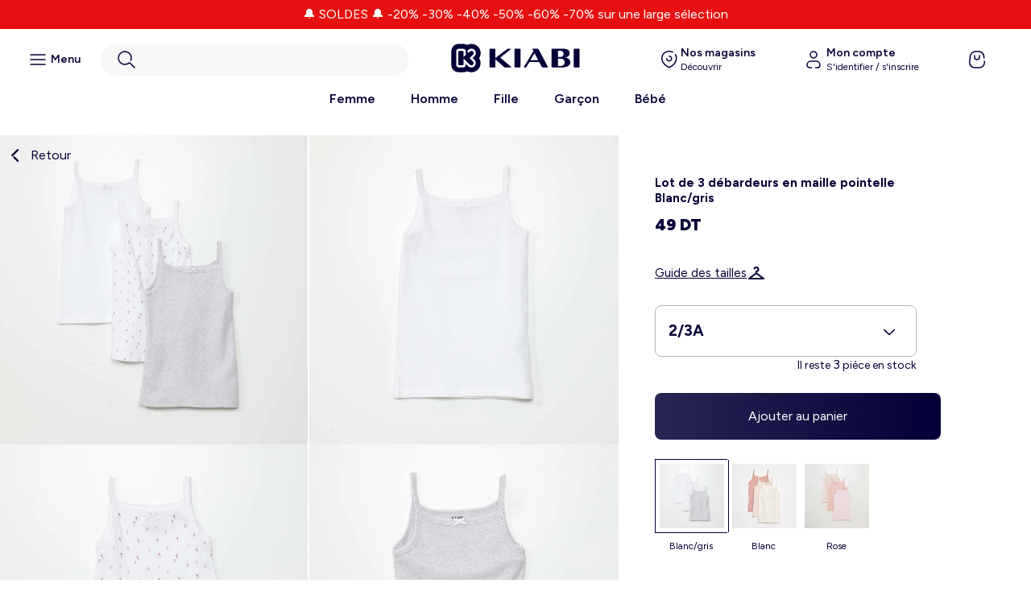

--- FILE ---
content_type: text/html; charset=utf-8
request_url: https://kiabi.tn/products/lot-de-3-debardeurs-en-maille-pointelle-blanc-gris
body_size: 54087
content:
<!doctype html>
<html lang="fr" >
  <head>

<!-- Google Tag Manager -->

    <script>
window.dataLayer = window.dataLayer || [];
</script>

    
<script>(function(w,d,s,l,i){w[l]=w[l]||[];w[l].push({'gtm.start':
new Date().getTime(),event:'gtm.js'});var f=d.getElementsByTagName(s)[0],
j=d.createElement(s),dl=l!='dataLayer'?'&l='+l:'';j.async=true;j.src=
'https://www.googletagmanager.com/gtm.js?id='+i+dl;f.parentNode.insertBefore(j,f);
})(window,document,'script','dataLayer','GTM-TVVCVQBZ');</script>
<!-- End Google Tag Manager -->

   
    
	<script id="pandectes-rules">   /* PANDECTES-GDPR: DO NOT MODIFY AUTO GENERATED CODE OF THIS SCRIPT */      window.PandectesSettings = {"store":{"id":71894073659,"plan":"basic","theme":"Ecommerce/Kiabify-Tunisie","primaryLocale":"fr","adminMode":false,"headless":false,"storefrontRootDomain":"","checkoutRootDomain":"","storefrontAccessToken":""},"tsPublished":1764832682,"declaration":{"showPurpose":false,"showProvider":false,"showDateGenerated":true},"language":{"unpublished":[],"languageMode":"Single","fallbackLanguage":"fr","languageDetection":"browser","languagesSupported":[]},"texts":{"managed":{"headerText":{"fr":"Nous respectons votre vie privée"},"consentText":{"fr":"Ce site utilise des cookies pour vous garantir la meilleure expérience sur notre site."},"linkText":{"fr":"Plus d'info."},"imprintText":{"fr":"Imprimer"},"googleLinkText":{"fr":"Conditions de confidentialité de Google"},"allowButtonText":{"fr":"J'accepte"},"denyButtonText":{"fr":"Déclin"},"dismissButtonText":{"fr":"D'accord"},"leaveSiteButtonText":{"fr":"Quitter ce site"},"preferencesButtonText":{"fr":"Préférences"},"cookiePolicyText":{"fr":"Politique de cookies"},"preferencesPopupTitleText":{"fr":"Gérer les préférences de consentement"},"preferencesPopupIntroText":{"fr":"Nous utilisons des cookies pour optimiser les fonctionnalités du site Web, analyser les performances et vous offrir une expérience personnalisée. Certains cookies sont indispensables au bon fonctionnement et au bon fonctionnement du site. Ces cookies ne peuvent pas être désactivés. Dans cette fenêtre, vous pouvez gérer votre préférence de cookies."},"preferencesPopupSaveButtonText":{"fr":"Enregistrer les préférences"},"preferencesPopupCloseButtonText":{"fr":"proche"},"preferencesPopupAcceptAllButtonText":{"fr":"Accepter tout"},"preferencesPopupRejectAllButtonText":{"fr":"Tout rejeter"},"cookiesDetailsText":{"fr":"Détails des cookies"},"preferencesPopupAlwaysAllowedText":{"fr":"Toujours activé"},"accessSectionParagraphText":{"fr":"Vous avez le droit de pouvoir accéder à vos données à tout moment."},"accessSectionTitleText":{"fr":"Portabilité des données"},"accessSectionAccountInfoActionText":{"fr":"Données personnelles"},"accessSectionDownloadReportActionText":{"fr":"Tout télécharger"},"accessSectionGDPRRequestsActionText":{"fr":"Demandes des personnes concernées"},"accessSectionOrdersRecordsActionText":{"fr":"Ordres"},"rectificationSectionParagraphText":{"fr":"Vous avez le droit de demander la mise à jour de vos données chaque fois que vous le jugez approprié."},"rectificationSectionTitleText":{"fr":"Rectification des données"},"rectificationCommentPlaceholder":{"fr":"Décrivez ce que vous souhaitez mettre à jour"},"rectificationCommentValidationError":{"fr":"Un commentaire est requis"},"rectificationSectionEditAccountActionText":{"fr":"Demander une mise à jour"},"erasureSectionTitleText":{"fr":"Droit à l'oubli"},"erasureSectionParagraphText":{"fr":"Vous avez le droit de demander que toutes vos données soient effacées. Après cela, vous ne pourrez plus accéder à votre compte."},"erasureSectionRequestDeletionActionText":{"fr":"Demander la suppression des données personnelles"},"consentDate":{"fr":"Date de consentement"},"consentId":{"fr":"ID de consentement"},"consentSectionChangeConsentActionText":{"fr":"Modifier la préférence de consentement"},"consentSectionConsentedText":{"fr":"Vous avez consenti à la politique de cookies de ce site Web sur"},"consentSectionNoConsentText":{"fr":"Vous n'avez pas consenti à la politique de cookies de ce site Web."},"consentSectionTitleText":{"fr":"Votre consentement aux cookies"},"consentStatus":{"fr":"Préférence de consentement"},"confirmationFailureMessage":{"fr":"Votre demande n'a pas été vérifiée. Veuillez réessayer et si le problème persiste, contactez le propriétaire du magasin pour obtenir de l'aide"},"confirmationFailureTitle":{"fr":"Un problème est survenu"},"confirmationSuccessMessage":{"fr":"Nous reviendrons rapidement vers vous quant à votre demande."},"confirmationSuccessTitle":{"fr":"Votre demande est vérifiée"},"guestsSupportEmailFailureMessage":{"fr":"Votre demande n'a pas été soumise. Veuillez réessayer et si le problème persiste, contactez le propriétaire du magasin pour obtenir de l'aide."},"guestsSupportEmailFailureTitle":{"fr":"Un problème est survenu"},"guestsSupportEmailPlaceholder":{"fr":"Adresse e-mail"},"guestsSupportEmailSuccessMessage":{"fr":"Si vous êtes inscrit en tant que client de ce magasin, vous recevrez bientôt un e-mail avec des instructions sur la marche à suivre."},"guestsSupportEmailSuccessTitle":{"fr":"Merci pour votre requête"},"guestsSupportEmailValidationError":{"fr":"L'email n'est pas valide"},"guestsSupportInfoText":{"fr":"Veuillez vous connecter avec votre compte client pour continuer."},"submitButton":{"fr":"Soumettre"},"submittingButton":{"fr":"Soumission..."},"cancelButton":{"fr":"Annuler"},"declIntroText":{"fr":"Nous utilisons des cookies pour optimiser les fonctionnalités du site Web, analyser les performances et vous offrir une expérience personnalisée. Certains cookies sont indispensables au bon fonctionnement et au bon fonctionnement du site Web. Ces cookies ne peuvent pas être désactivés. Dans cette fenêtre, vous pouvez gérer vos préférences en matière de cookies."},"declName":{"fr":"Nom"},"declPurpose":{"fr":"But"},"declType":{"fr":"Type"},"declRetention":{"fr":"Rétention"},"declProvider":{"fr":"Fournisseur"},"declFirstParty":{"fr":"Première partie"},"declThirdParty":{"fr":"Tierce partie"},"declSeconds":{"fr":"secondes"},"declMinutes":{"fr":"minutes"},"declHours":{"fr":"heures"},"declDays":{"fr":"jours"},"declWeeks":{"fr":"semaine(s)"},"declMonths":{"fr":"mois"},"declYears":{"fr":"années"},"declSession":{"fr":"Session"},"declDomain":{"fr":"Domaine"},"declPath":{"fr":"Chemin"}},"categories":{"strictlyNecessaryCookiesTitleText":{"fr":"Cookies strictement nécessaires"},"strictlyNecessaryCookiesDescriptionText":{"fr":"Ces cookies sont essentiels pour vous permettre de vous déplacer sur le site Web et d'utiliser ses fonctionnalités, telles que l'accès aux zones sécurisées du site Web. Le site Web ne peut pas fonctionner correctement sans ces cookies."},"functionalityCookiesTitleText":{"fr":"Cookies fonctionnels"},"functionalityCookiesDescriptionText":{"fr":"Ces cookies permettent au site de fournir des fonctionnalités et une personnalisation améliorées. Ils peuvent être définis par nous ou par des fournisseurs tiers dont nous avons ajouté les services à nos pages. Si vous n'autorisez pas ces cookies, certains ou tous ces services peuvent ne pas fonctionner correctement."},"performanceCookiesTitleText":{"fr":"Cookies de performances"},"performanceCookiesDescriptionText":{"fr":"Ces cookies nous permettent de surveiller et d'améliorer les performances de notre site Web. Par exemple, ils nous permettent de compter les visites, d'identifier les sources de trafic et de voir quelles parties du site sont les plus populaires."},"targetingCookiesTitleText":{"fr":"Ciblage des cookies"},"targetingCookiesDescriptionText":{"fr":"Ces cookies peuvent être installés via notre site par nos partenaires publicitaires. Ils peuvent être utilisés par ces sociétés pour établir un profil de vos intérêts et vous montrer des publicités pertinentes sur d'autres sites. Ils ne stockent pas directement d'informations personnelles, mais sont basés sur l'identification unique de votre navigateur et de votre appareil Internet. Si vous n'autorisez pas ces cookies, vous bénéficierez d'une publicité moins ciblée."},"unclassifiedCookiesTitleText":{"fr":"Cookies non classés"},"unclassifiedCookiesDescriptionText":{"fr":"Les cookies non classés sont des cookies que nous sommes en train de classer avec les fournisseurs de cookies individuels."}},"auto":{}},"library":{"previewMode":false,"fadeInTimeout":0,"defaultBlocked":7,"showLink":true,"showImprintLink":false,"showGoogleLink":false,"enabled":true,"cookie":{"expiryDays":365,"secure":true},"dismissOnScroll":false,"dismissOnWindowClick":false,"dismissOnTimeout":false,"palette":{"popup":{"background":"#EDEFF5","backgroundForCalculations":{"a":1,"b":245,"g":239,"r":237},"text":"#838391"},"button":{"background":"transparent","backgroundForCalculations":{"a":1,"b":255,"g":255,"r":255},"text":"#040037","textForCalculation":{"a":1,"b":55,"g":0,"r":4},"border":"#040037"}},"content":{"href":"https://kiabi.tn/pages/mentions-legales","imprintHref":"/","close":"&#10005;","target":"_blank","logo":"<img class=\"cc-banner-logo\" style=\"max-height: 40px;\" src=\"https://cdn.shopify.com/s/files/1/0718/9407/3659/t/17/assets/pandectes-logo.png?v=1764066274\" alt=\"Cookie banner\" />"},"window":"<div role=\"dialog\" aria-label=\"{{header}}\" aria-describedby=\"cookieconsent:desc\" id=\"pandectes-banner\" class=\"cc-window-wrapper cc-bottom-wrapper\"><div class=\"pd-cookie-banner-window cc-window {{classes}}\">{{children}}</div></div>","compliance":{"opt-in":"<div class=\"cc-compliance cc-highlight\">{{allow}}</div>"},"type":"opt-in","layouts":{"basic":"{{logo}}{{messagelink}}{{compliance}}{{close}}"},"position":"bottom","theme":"wired","revokable":false,"animateRevokable":false,"revokableReset":false,"revokableLogoUrl":"https://cdn.shopify.com/s/files/1/0718/9407/3659/t/17/assets/pandectes-reopen-logo.png?v=1764066274","revokablePlacement":"bottom-left","revokableMarginHorizontal":15,"revokableMarginVertical":15,"static":false,"autoAttach":true,"hasTransition":true,"blacklistPage":[""],"elements":{"close":"<button aria-label=\"proche\" type=\"button\" class=\"cc-close\">{{close}}</button>","dismiss":"<button type=\"button\" class=\"cc-btn cc-btn-decision cc-dismiss\">{{dismiss}}</button>","allow":"<button type=\"button\" class=\"cc-btn cc-btn-decision cc-allow\">{{allow}}</button>","deny":"<button type=\"button\" class=\"cc-btn cc-btn-decision cc-deny\">{{deny}}</button>","preferences":"<button type=\"button\" class=\"cc-btn cc-settings\" aria-controls=\"pd-cp-preferences\" onclick=\"Pandectes.fn.openPreferences()\">{{preferences}}</button>"}},"geolocation":{"brOnly":false,"caOnly":false,"euOnly":false,"jpOnly":false,"thOnly":false,"canadaOnly":false,"canadaLaw25":false,"canadaPipeda":false,"globalVisibility":true},"dsr":{"guestsSupport":false,"accessSectionDownloadReportAuto":false},"banner":{"resetTs":1684325174,"extraCss":"        .cc-banner-logo {max-width: 24em!important;}    @media(min-width: 768px) {.cc-window.cc-floating{max-width: 24em!important;width: 24em!important;}}    .cc-message, .pd-cookie-banner-window .cc-header, .cc-logo {text-align: left}    .cc-window-wrapper{z-index: 2147483647;}    .cc-window{z-index: 2147483647;font-family: inherit;}    .pd-cookie-banner-window .cc-header{font-family: inherit;}    .pd-cp-ui{font-family: inherit; background-color: #EDEFF5;color:#838391;}    button.pd-cp-btn, a.pd-cp-btn{}    input + .pd-cp-preferences-slider{background-color: rgba(131, 131, 145, 0.3)}    .pd-cp-scrolling-section::-webkit-scrollbar{background-color: rgba(131, 131, 145, 0.3)}    input:checked + .pd-cp-preferences-slider{background-color: rgba(131, 131, 145, 1)}    .pd-cp-scrolling-section::-webkit-scrollbar-thumb {background-color: rgba(131, 131, 145, 1)}    .pd-cp-ui-close{color:#838391;}    .pd-cp-preferences-slider:before{background-color: #EDEFF5}    .pd-cp-title:before {border-color: #838391!important}    .pd-cp-preferences-slider{background-color:#838391}    .pd-cp-toggle{color:#838391!important}    @media(max-width:699px) {.pd-cp-ui-close-top svg {fill: #838391}}    .pd-cp-toggle:hover,.pd-cp-toggle:visited,.pd-cp-toggle:active{color:#838391!important}    .pd-cookie-banner-window {box-shadow: 0 0 18px rgb(0 0 0 / 20%);}  ","customJavascript":{},"showPoweredBy":false,"logoHeight":40,"hybridStrict":false,"cookiesBlockedByDefault":"7","isActive":true,"implicitSavePreferences":false,"cookieIcon":false,"blockBots":false,"showCookiesDetails":true,"hasTransition":true,"blockingPage":false,"showOnlyLandingPage":false,"leaveSiteUrl":"https://www.google.com","linkRespectStoreLang":false},"cookies":{"0":[{"name":"localization","type":"http","domain":"kiabi.tn","path":"/","provider":"Shopify","firstParty":true,"retention":"1 year(s)","session":false,"expires":1,"unit":"declYears","purpose":{"fr":"Shopify store localization"}},{"name":"_cmp_a","type":"http","domain":".kiabi.tn","path":"/","provider":"Shopify","firstParty":true,"retention":"24 hour(s)","session":false,"expires":24,"unit":"declHours","purpose":{"fr":"Used for managing customer privacy settings."}},{"name":"secure_customer_sig","type":"http","domain":"kiabi.tn","path":"/","provider":"Shopify","firstParty":true,"retention":"1 year(s)","session":false,"expires":1,"unit":"declYears","purpose":{"fr":"Used in connection with customer login."}},{"name":"keep_alive","type":"http","domain":"kiabi.tn","path":"/","provider":"Shopify","firstParty":true,"retention":"30 minute(s)","session":false,"expires":30,"unit":"declMinutes","purpose":{"fr":"Used in connection with buyer localization."}},{"name":"_secure_session_id","type":"http","domain":"kiabi.tn","path":"/","provider":"Shopify","firstParty":true,"retention":"24 hour(s)","session":false,"expires":24,"unit":"declHours","purpose":{"fr":"Used in connection with navigation through a storefront."}}],"1":[],"2":[{"name":"_s","type":"http","domain":".kiabi.tn","path":"/","provider":"Shopify","firstParty":true,"retention":"30 minute(s)","session":false,"expires":30,"unit":"declMinutes","purpose":{"fr":"Shopify analytics."}},{"name":"_y","type":"http","domain":".kiabi.tn","path":"/","provider":"Shopify","firstParty":true,"retention":"1 year(s)","session":false,"expires":1,"unit":"declYears","purpose":{"fr":"Shopify analytics."}},{"name":"_shopify_s","type":"http","domain":".kiabi.tn","path":"/","provider":"Shopify","firstParty":true,"retention":"30 minute(s)","session":false,"expires":30,"unit":"declMinutes","purpose":{"fr":"Shopify analytics."}},{"name":"_shopify_y","type":"http","domain":".kiabi.tn","path":"/","provider":"Shopify","firstParty":true,"retention":"1 year(s)","session":false,"expires":1,"unit":"declYears","purpose":{"fr":"Shopify analytics."}},{"name":"_shopify_sa_p","type":"http","domain":".kiabi.tn","path":"/","provider":"Shopify","firstParty":true,"retention":"30 minute(s)","session":false,"expires":30,"unit":"declMinutes","purpose":{"fr":"Shopify analytics relating to marketing & referrals."}},{"name":"_landing_page","type":"http","domain":".kiabi.tn","path":"/","provider":"Shopify","firstParty":true,"retention":"14 day(s)","session":false,"expires":14,"unit":"declDays","purpose":{"fr":"Tracks landing pages."}},{"name":"_shopify_sa_t","type":"http","domain":".kiabi.tn","path":"/","provider":"Shopify","firstParty":true,"retention":"30 minute(s)","session":false,"expires":30,"unit":"declMinutes","purpose":{"fr":"Shopify analytics relating to marketing & referrals."}},{"name":"_orig_referrer","type":"http","domain":".kiabi.tn","path":"/","provider":"Shopify","firstParty":true,"retention":"14 day(s)","session":false,"expires":14,"unit":"declDays","purpose":{"fr":"Tracks landing pages."}}],"4":[],"8":[]},"blocker":{"isActive":false,"googleConsentMode":{"id":"","analyticsId":"","isActive":false,"adStorageCategory":4,"analyticsStorageCategory":2,"personalizationStorageCategory":1,"functionalityStorageCategory":1,"customEvent":true,"securityStorageCategory":0,"redactData":true,"urlPassthrough":false},"facebookPixel":{"id":"","isActive":false,"ldu":false},"microsoft":{},"rakuten":{"isActive":false,"cmp":false,"ccpa":false},"gpcIsActive":false,"clarity":{},"defaultBlocked":7,"patterns":{"whiteList":[],"blackList":{"1":[],"2":[],"4":[],"8":[]},"iframesWhiteList":[],"iframesBlackList":{"1":[],"2":[],"4":[],"8":[]},"beaconsWhiteList":[],"beaconsBlackList":{"1":[],"2":[],"4":[],"8":[]}}}}      !function(){"use strict";window.PandectesRules=window.PandectesRules||{},window.PandectesRules.manualBlacklist={1:[],2:[],4:[]},window.PandectesRules.blacklistedIFrames={1:[],2:[],4:[]},window.PandectesRules.blacklistedCss={1:[],2:[],4:[]},window.PandectesRules.blacklistedBeacons={1:[],2:[],4:[]};const e="javascript/blocked",t=["US-CA","US-VA","US-CT","US-UT","US-CO","US-MT","US-TX","US-OR","US-IA","US-NE","US-NH","US-DE","US-NJ","US-TN","US-MN"],n=["AT","BE","BG","HR","CY","CZ","DK","EE","FI","FR","DE","GR","HU","IE","IT","LV","LT","LU","MT","NL","PL","PT","RO","SK","SI","ES","SE","GB","LI","NO","IS"];function a(e){return new RegExp(e.replace(/[/\\.+?$()]/g,"\\$&").replace("*","(.*)"))}const o=(e,t="log")=>{new URLSearchParams(window.location.search).get("log")&&console[t](`PandectesRules: ${e}`)};function s(e){const t=document.createElement("script");t.async=!0,t.src=e,document.head.appendChild(t)}const r=window.PandectesRulesSettings||window.PandectesSettings,i=function(){if(void 0!==window.dataLayer&&Array.isArray(window.dataLayer)){if(window.dataLayer.some((e=>"pandectes_full_scan"===e.event)))return!0}return!1}(),c=((e="_pandectes_gdpr")=>{const t=("; "+document.cookie).split("; "+e+"=");let n;if(t.length<2)n={};else{const e=t.pop().split(";");n=window.atob(e.shift())}const a=(e=>{try{return JSON.parse(e)}catch(e){return!1}})(n);return!1!==a?a:n})(),{banner:{isActive:d},blocker:{defaultBlocked:l,patterns:u}}=r,g=c&&null!==c.preferences&&void 0!==c.preferences?c.preferences:null,p=i?0:d?null===g?l:g:0,f={1:!(1&p),2:!(2&p),4:!(4&p)},{blackList:h,whiteList:w,iframesBlackList:y,iframesWhiteList:m,beaconsBlackList:b,beaconsWhiteList:k}=u,_={blackList:[],whiteList:[],iframesBlackList:{1:[],2:[],4:[],8:[]},iframesWhiteList:[],beaconsBlackList:{1:[],2:[],4:[],8:[]},beaconsWhiteList:[]};[1,2,4].map((e=>{f[e]||(_.blackList.push(...h[e].length?h[e].map(a):[]),_.iframesBlackList[e]=y[e].length?y[e].map(a):[],_.beaconsBlackList[e]=b[e].length?b[e].map(a):[])})),_.whiteList=w.length?w.map(a):[],_.iframesWhiteList=m.length?m.map(a):[],_.beaconsWhiteList=k.length?k.map(a):[];const v={scripts:[],iframes:{1:[],2:[],4:[]},beacons:{1:[],2:[],4:[]},css:{1:[],2:[],4:[]}},L=(t,n)=>t&&(!n||n!==e)&&(!_.blackList||_.blackList.some((e=>e.test(t))))&&(!_.whiteList||_.whiteList.every((e=>!e.test(t)))),S=(e,t)=>{const n=_.iframesBlackList[t],a=_.iframesWhiteList;return e&&(!n||n.some((t=>t.test(e))))&&(!a||a.every((t=>!t.test(e))))},C=(e,t)=>{const n=_.beaconsBlackList[t],a=_.beaconsWhiteList;return e&&(!n||n.some((t=>t.test(e))))&&(!a||a.every((t=>!t.test(e))))},A=new MutationObserver((e=>{for(let t=0;t<e.length;t++){const{addedNodes:n}=e[t];for(let e=0;e<n.length;e++){const t=n[e],a=t.dataset&&t.dataset.cookiecategory;if(1===t.nodeType&&"LINK"===t.tagName){const e=t.dataset&&t.dataset.href;if(e&&a)switch(a){case"functionality":case"C0001":v.css[1].push(e);break;case"performance":case"C0002":v.css[2].push(e);break;case"targeting":case"C0003":v.css[4].push(e)}}}}}));var $=new MutationObserver((t=>{for(let n=0;n<t.length;n++){const{addedNodes:a}=t[n];for(let t=0;t<a.length;t++){const n=a[t],s=n.src||n.dataset&&n.dataset.src,r=n.dataset&&n.dataset.cookiecategory;if(1===n.nodeType&&"IFRAME"===n.tagName){if(s){let e=!1;S(s,1)||"functionality"===r||"C0001"===r?(e=!0,v.iframes[1].push(s)):S(s,2)||"performance"===r||"C0002"===r?(e=!0,v.iframes[2].push(s)):(S(s,4)||"targeting"===r||"C0003"===r)&&(e=!0,v.iframes[4].push(s)),e&&(n.removeAttribute("src"),n.setAttribute("data-src",s))}}else if(1===n.nodeType&&"IMG"===n.tagName){if(s){let e=!1;C(s,1)?(e=!0,v.beacons[1].push(s)):C(s,2)?(e=!0,v.beacons[2].push(s)):C(s,4)&&(e=!0,v.beacons[4].push(s)),e&&(n.removeAttribute("src"),n.setAttribute("data-src",s))}}else if(1===n.nodeType&&"SCRIPT"===n.tagName){const t=n.type;let a=!1;if(L(s,t)?(o(`rule blocked: ${s}`),a=!0):s&&r?o(`manually blocked @ ${r}: ${s}`):r&&o(`manually blocked @ ${r}: inline code`),a){v.scripts.push([n,t]),n.type=e;const a=function(t){n.getAttribute("type")===e&&t.preventDefault(),n.removeEventListener("beforescriptexecute",a)};n.addEventListener("beforescriptexecute",a),n.parentElement&&n.parentElement.removeChild(n)}}}}}));const P=document.createElement,E={src:Object.getOwnPropertyDescriptor(HTMLScriptElement.prototype,"src"),type:Object.getOwnPropertyDescriptor(HTMLScriptElement.prototype,"type")};window.PandectesRules.unblockCss=e=>{const t=v.css[e]||[];t.length&&o(`Unblocking CSS for ${e}`),t.forEach((e=>{const t=document.querySelector(`link[data-href^="${e}"]`);t.removeAttribute("data-href"),t.href=e})),v.css[e]=[]},window.PandectesRules.unblockIFrames=e=>{const t=v.iframes[e]||[];t.length&&o(`Unblocking IFrames for ${e}`),_.iframesBlackList[e]=[],t.forEach((e=>{const t=document.querySelector(`iframe[data-src^="${e}"]`);t.removeAttribute("data-src"),t.src=e})),v.iframes[e]=[]},window.PandectesRules.unblockBeacons=e=>{const t=v.beacons[e]||[];t.length&&o(`Unblocking Beacons for ${e}`),_.beaconsBlackList[e]=[],t.forEach((e=>{const t=document.querySelector(`img[data-src^="${e}"]`);t.removeAttribute("data-src"),t.src=e})),v.beacons[e]=[]},window.PandectesRules.unblockInlineScripts=function(e){const t=1===e?"functionality":2===e?"performance":"targeting",n=document.querySelectorAll(`script[type="javascript/blocked"][data-cookiecategory="${t}"]`);o(`unblockInlineScripts: ${n.length} in ${t}`),n.forEach((function(e){const t=document.createElement("script");t.type="text/javascript",e.hasAttribute("src")?t.src=e.getAttribute("src"):t.textContent=e.textContent,document.head.appendChild(t),e.parentNode.removeChild(e)}))},window.PandectesRules.unblockInlineCss=function(e){const t=1===e?"functionality":2===e?"performance":"targeting",n=document.querySelectorAll(`link[data-cookiecategory="${t}"]`);o(`unblockInlineCss: ${n.length} in ${t}`),n.forEach((function(e){e.href=e.getAttribute("data-href")}))},window.PandectesRules.unblock=function(e){e.length<1?(_.blackList=[],_.whiteList=[],_.iframesBlackList=[],_.iframesWhiteList=[]):(_.blackList&&(_.blackList=_.blackList.filter((t=>e.every((e=>"string"==typeof e?!t.test(e):e instanceof RegExp?t.toString()!==e.toString():void 0))))),_.whiteList&&(_.whiteList=[..._.whiteList,...e.map((e=>{if("string"==typeof e){const t=".*"+a(e)+".*";if(_.whiteList.every((e=>e.toString()!==t.toString())))return new RegExp(t)}else if(e instanceof RegExp&&_.whiteList.every((t=>t.toString()!==e.toString())))return e;return null})).filter(Boolean)]));let t=0;[...v.scripts].forEach((([e,n],a)=>{if(function(e){const t=e.getAttribute("src");return _.blackList&&_.blackList.every((e=>!e.test(t)))||_.whiteList&&_.whiteList.some((e=>e.test(t)))}(e)){const o=document.createElement("script");for(let t=0;t<e.attributes.length;t++){let n=e.attributes[t];"src"!==n.name&&"type"!==n.name&&o.setAttribute(n.name,e.attributes[t].value)}o.setAttribute("src",e.src),o.setAttribute("type",n||"application/javascript"),document.head.appendChild(o),v.scripts.splice(a-t,1),t++}})),0==_.blackList.length&&0===_.iframesBlackList[1].length&&0===_.iframesBlackList[2].length&&0===_.iframesBlackList[4].length&&0===_.beaconsBlackList[1].length&&0===_.beaconsBlackList[2].length&&0===_.beaconsBlackList[4].length&&(o("Disconnecting observers"),$.disconnect(),A.disconnect())};const{store:{adminMode:T,headless:B,storefrontRootDomain:R,checkoutRootDomain:I,storefrontAccessToken:O},banner:{isActive:N},blocker:U}=r,{defaultBlocked:D}=U;N&&function(e){if(window.Shopify&&window.Shopify.customerPrivacy)return void e();let t=null;window.Shopify&&window.Shopify.loadFeatures&&window.Shopify.trackingConsent?e():t=setInterval((()=>{window.Shopify&&window.Shopify.loadFeatures&&(clearInterval(t),window.Shopify.loadFeatures([{name:"consent-tracking-api",version:"0.1"}],(t=>{t?o("Shopify.customerPrivacy API - failed to load"):(o(`shouldShowBanner() -> ${window.Shopify.trackingConsent.shouldShowBanner()} | saleOfDataRegion() -> ${window.Shopify.trackingConsent.saleOfDataRegion()}`),e())})))}),10)}((()=>{!function(){const e=window.Shopify.trackingConsent;if(!1!==e.shouldShowBanner()||null!==g||7!==D)try{const t=T&&!(window.Shopify&&window.Shopify.AdminBarInjector);let n={preferences:!(1&p)||i||t,analytics:!(2&p)||i||t,marketing:!(4&p)||i||t};B&&(n.headlessStorefront=!0,n.storefrontRootDomain=R?.length?R:window.location.hostname,n.checkoutRootDomain=I?.length?I:`checkout.${window.location.hostname}`,n.storefrontAccessToken=O?.length?O:""),e.firstPartyMarketingAllowed()===n.marketing&&e.analyticsProcessingAllowed()===n.analytics&&e.preferencesProcessingAllowed()===n.preferences||e.setTrackingConsent(n,(function(e){e&&e.error?o("Shopify.customerPrivacy API - failed to setTrackingConsent"):o(`setTrackingConsent(${JSON.stringify(n)})`)}))}catch(e){o("Shopify.customerPrivacy API - exception")}}(),function(){if(B){const e=window.Shopify.trackingConsent,t=e.currentVisitorConsent();if(navigator.globalPrivacyControl&&""===t.sale_of_data){const t={sale_of_data:!1,headlessStorefront:!0};t.storefrontRootDomain=R?.length?R:window.location.hostname,t.checkoutRootDomain=I?.length?I:`checkout.${window.location.hostname}`,t.storefrontAccessToken=O?.length?O:"",e.setTrackingConsent(t,(function(e){e&&e.error?o(`Shopify.customerPrivacy API - failed to setTrackingConsent({${JSON.stringify(t)})`):o(`setTrackingConsent(${JSON.stringify(t)})`)}))}}}()}));const M="[Pandectes :: Google Consent Mode debug]:";function j(...e){const t=e[0],n=e[1],a=e[2];if("consent"!==t)return"config"===t?"config":void 0;const{ad_storage:o,ad_user_data:s,ad_personalization:r,functionality_storage:i,analytics_storage:c,personalization_storage:d,security_storage:l}=a,u={Command:t,Mode:n,ad_storage:o,ad_user_data:s,ad_personalization:r,functionality_storage:i,analytics_storage:c,personalization_storage:d,security_storage:l};return console.table(u),"default"===n&&("denied"===o&&"denied"===s&&"denied"===r&&"denied"===i&&"denied"===c&&"denied"===d||console.warn(`${M} all types in a "default" command should be set to "denied" except for security_storage that should be set to "granted"`)),n}let z=!1,x=!1;function q(e){e&&("default"===e?(z=!0,x&&console.warn(`${M} "default" command was sent but there was already an "update" command before it.`)):"update"===e?(x=!0,z||console.warn(`${M} "update" command was sent but there was no "default" command before it.`)):"config"===e&&(z||console.warn(`${M} a tag read consent state before a "default" command was sent.`)))}const{banner:{isActive:F,hybridStrict:W},geolocation:{caOnly:H=!1,euOnly:G=!1,brOnly:J=!1,jpOnly:V=!1,thOnly:K=!1,chOnly:Z=!1,zaOnly:Y=!1,canadaOnly:X=!1,globalVisibility:Q=!0},blocker:{defaultBlocked:ee=7,googleConsentMode:{isActive:te,onlyGtm:ne=!1,id:ae="",analyticsId:oe="",adwordsId:se="",redactData:re,urlPassthrough:ie,adStorageCategory:ce,analyticsStorageCategory:de,functionalityStorageCategory:le,personalizationStorageCategory:ue,securityStorageCategory:ge,dataLayerProperty:pe="dataLayer",waitForUpdate:fe=0,useNativeChannel:he=!1,debugMode:we=!1}}}=r;function ye(){window[pe].push(arguments)}window[pe]=window[pe]||[];const me={hasInitialized:!1,useNativeChannel:!1,ads_data_redaction:!1,url_passthrough:!1,data_layer_property:"dataLayer",storage:{ad_storage:"granted",ad_user_data:"granted",ad_personalization:"granted",analytics_storage:"granted",functionality_storage:"granted",personalization_storage:"granted",security_storage:"granted"}};if(F&&te)if(we&&(be=pe||"dataLayer",window[be].forEach((e=>{q(j(...e))})),window[be].push=function(...e){return q(j(...e[0])),Array.prototype.push.apply(this,e)}),ne){const e="https://www.googletagmanager.com";if(ae.length){const t=ae.split(",");window[me.data_layer_property].push({"gtm.start":(new Date).getTime(),event:"gtm.js"});for(let n=0;n<t.length;n++){const a="dataLayer"!==me.data_layer_property?`&l=${me.data_layer_property}`:"";s(`${e}/gtm.js?id=${t[n].trim()}${a}`)}}}else{const e=0===(ee&ce)?"granted":"denied",a=0===(ee&de)?"granted":"denied",o=0===(ee&le)?"granted":"denied",r=0===(ee&ue)?"granted":"denied",i=0===(ee&ge)?"granted":"denied";me.hasInitialized=!0,me.useNativeChannel=he,me.url_passthrough=ie,me.ads_data_redaction="denied"===e&&re,me.storage.ad_storage=e,me.storage.ad_user_data=e,me.storage.ad_personalization=e,me.storage.analytics_storage=a,me.storage.functionality_storage=o,me.storage.personalization_storage=r,me.storage.security_storage=i,me.data_layer_property=pe||"dataLayer",ye("set","developer_id.dMTZkMj",!0),me.ads_data_redaction&&ye("set","ads_data_redaction",me.ads_data_redaction),me.url_passthrough&&ye("set","url_passthrough",me.url_passthrough),function(){const e=p!==ee?{wait_for_update:fe||500}:fe?{wait_for_update:fe}:{};Q&&!W?ye("consent","default",{...me.storage,...e}):(ye("consent","default",{...me.storage,...e,region:[...G||W?n:[],...H&&!W?t:[],...J&&!W?["BR"]:[],...V&&!W?["JP"]:[],...!1===X||W?[]:["CA"],...K&&!W?["TH"]:[],...Z&&!W?["CH"]:[],...Y&&!W?["ZA"]:[]]}),ye("consent","default",{ad_storage:"granted",ad_user_data:"granted",ad_personalization:"granted",analytics_storage:"granted",functionality_storage:"granted",personalization_storage:"granted",security_storage:"granted",...e}));if(null!==g){const e=0===(p&ce)?"granted":"denied",t=0===(p&de)?"granted":"denied",n=0===(p&le)?"granted":"denied",a=0===(p&ue)?"granted":"denied",o=0===(p&ge)?"granted":"denied";me.storage.ad_storage=e,me.storage.ad_user_data=e,me.storage.ad_personalization=e,me.storage.analytics_storage=t,me.storage.functionality_storage=n,me.storage.personalization_storage=a,me.storage.security_storage=o,ye("consent","update",me.storage)}ye("js",new Date);const a="https://www.googletagmanager.com";if(ae.length){const e=ae.split(",");window[me.data_layer_property].push({"gtm.start":(new Date).getTime(),event:"gtm.js"});for(let t=0;t<e.length;t++){const n="dataLayer"!==me.data_layer_property?`&l=${me.data_layer_property}`:"";s(`${a}/gtm.js?id=${e[t].trim()}${n}`)}}if(oe.length){const e=oe.split(",");for(let t=0;t<e.length;t++){const n=e[t].trim();n.length&&(s(`${a}/gtag/js?id=${n}`),ye("config",n,{send_page_view:!1}))}}if(se.length){const e=se.split(",");for(let t=0;t<e.length;t++){const n=e[t].trim();n.length&&(s(`${a}/gtag/js?id=${n}`),ye("config",n,{allow_enhanced_conversions:!0}))}}}()}var be;const{blocker:{klaviyoIsActive:ke,googleConsentMode:{adStorageCategory:_e}}}=r;ke&&window.addEventListener("PandectesEvent_OnConsent",(function(e){const{preferences:t}=e.detail;if(null!=t){const e=0===(t&_e)?"granted":"denied";void 0!==window.klaviyo&&window.klaviyo.isIdentified()&&window.klaviyo.push(["identify",{ad_personalization:e,ad_user_data:e}])}}));const{banner:{revokableTrigger:ve}}=r;ve&&(window.onload=async()=>{for await(let e of((e,t=1e3,n=1e4)=>{const a=new WeakMap;return{async*[Symbol.asyncIterator](){const o=Date.now();for(;Date.now()-o<n;){const n=document.querySelectorAll(e);for(const e of n)a.has(e)||(a.set(e,!0),yield e);await new Promise((e=>setTimeout(e,t)))}}}})('a[href*="#reopenBanner"]'))e.onclick=e=>{e.preventDefault(),window.Pandectes.fn.revokeConsent()}});const{banner:{isActive:Le},blocker:{defaultBlocked:Se=7,microsoft:{isActive:Ce,uetTags:Ae,dataLayerProperty:$e="uetq"}={isActive:!1,uetTags:"",dataLayerProperty:"uetq"},clarity:{isActive:Pe,id:Ee}={isActive:!1,id:""}}}=r,Te={hasInitialized:!1,data_layer_property:"uetq",storage:{ad_storage:"granted"}};if(Le&&Ce){if(function(e,t,n){const a=new Date;a.setTime(a.getTime()+24*n*60*60*1e3);const o="expires="+a.toUTCString();document.cookie=`${e}=${t}; ${o}; path=/; secure; samesite=strict`}("_uetmsdns","0",365),Ae.length){const e=Ae.split(",");for(let t=0;t<e.length;t++)e[t].trim().length&&Me(e[t])}const e=4&Se?"denied":"granted";if(Te.hasInitialized=!0,Te.storage.ad_storage=e,window[$e]=window[$e]||[],window[$e].push("consent","default",Te.storage),null!==g){const e=4&p?"denied":"granted";Te.storage.ad_storage=e,window[$e].push("consent","update",Te.storage)}}var Be,Re,Ie,Oe,Ne,Ue,De;function Me(e){const t=document.createElement("script");t.type="text/javascript",t.async=!0,t.src="//bat.bing.com/bat.js",t.onload=function(){const t={ti:e,cookieFlags:"SameSite=None;Secure"};t.q=window[$e],window[$e]=new UET(t),window[$e].push("pageLoad")},document.head.appendChild(t)}Pe&&Le&&(Ee.length&&(Be=window,Re=document,Oe="script",Ne=Ee,Be[Ie="clarity"]=Be[Ie]||function(){(Be[Ie].q=Be[Ie].q||[]).push(arguments)},(Ue=Re.createElement(Oe)).async=1,Ue.src="https://www.clarity.ms/tag/"+Ne,(De=Re.getElementsByTagName(Oe)[0]).parentNode.insertBefore(Ue,De)),window.addEventListener("PandectesEvent_OnConsent",(e=>{["new","revoke"].includes(e.detail?.consentType)&&"function"==typeof window.clarity&&(2&e.detail?.preferences?window.clarity("consent",!1):window.clarity("consent"))}))),window.PandectesRules.gcm=me;const{banner:{isActive:je},blocker:{isActive:ze}}=r;o(`Prefs: ${p} | Banner: ${je?"on":"off"} | Blocker: ${ze?"on":"off"}`);const xe=null===g&&/\/checkouts\//.test(window.location.pathname);0!==p&&!1===i&&ze&&!xe&&(o("Blocker will execute"),document.createElement=function(...t){if("script"!==t[0].toLowerCase())return P.bind?P.bind(document)(...t):P;const n=P.bind(document)(...t);try{Object.defineProperties(n,{src:{...E.src,set(t){L(t,n.type)&&E.type.set.call(this,e),E.src.set.call(this,t)}},type:{...E.type,get(){const t=E.type.get.call(this);return t===e||L(this.src,t)?null:t},set(t){const a=L(n.src,n.type)?e:t;E.type.set.call(this,a)}}}),n.setAttribute=function(t,a){if("type"===t){const t=L(n.src,n.type)?e:a;E.type.set.call(n,t)}else"src"===t?(L(a,n.type)&&E.type.set.call(n,e),E.src.set.call(n,a)):HTMLScriptElement.prototype.setAttribute.call(n,t,a)}}catch(e){console.warn("Yett: unable to prevent script execution for script src ",n.src,".\n",'A likely cause would be because you are using a third-party browser extension that monkey patches the "document.createElement" function.')}return n},$.observe(document.documentElement,{childList:!0,subtree:!0}),A.observe(document.documentElement,{childList:!0,subtree:!0}))}();
</script>
	
    
    
    <meta charset="utf-8">
    <meta http-equiv="X-UA-Compatible" content="IE=edge">
    <meta name="viewport" content="width=device-width,initial-scale=1">
    <meta name="theme-color" content="">

    <link rel="canonical" href="https://kiabi.tn/products/lot-de-3-debardeurs-en-maille-pointelle-blanc-gris">
    <link
      rel="preconnect"
      href="https://cdn.shopify.com"
      crossorigin>
      <link rel="preconnect" href="https://fonts.googleapis.com">
      <link rel="preconnect" href="https://fonts.gstatic.com" crossorigin>
      <link href="https://fonts.googleapis.com/css2?family=Figtree:ital,wght@0,300..900;1,300..900&family=Inter:ital,opsz,wght@0,14..32,100..900;1,14..32,100..900&display=swap" rel="stylesheet"><link
        rel="icon"
        type="image/png"
        href="//kiabi.tn/cdn/shop/files/favicon-kiabi_67a24b9e-4022-42af-8206-9ab911044f8c.png?crop=center&height=32&v=1764832625&width=32"><link rel="preconnect" href="https://fonts.shopifycdn.com" crossorigin><title>
      Lot de 3 débardeurs en maille pointelle Blanc/gris

        &ndash; Kiabi Tunisie</title>

    
      <meta name="description" content="Nom de la référence : ACQ28">
    

    

<meta property="og:site_name" content="Kiabi Tunisie">
<meta property="og:url" content="https://kiabi.tn/products/lot-de-3-debardeurs-en-maille-pointelle-blanc-gris">
<meta property="og:title" content="Lot de 3 débardeurs en maille pointelle Blanc/gris">
<meta property="og:type" content="product">
<meta property="og:description" content="Nom de la référence : ACQ28"><meta property="og:image" content="http://kiabi.tn/cdn/shop/products/ACQ28_4_ZC1.jpg?v=1698753182">
  <meta property="og:image:secure_url" content="https://kiabi.tn/cdn/shop/products/ACQ28_4_ZC1.jpg?v=1698753182">
  <meta property="og:image:width" content="2000">
  <meta property="og:image:height" content="2000"><meta property="og:price:amount" content="49">
  <meta property="og:price:currency" content="TND"><meta name="twitter:card" content="summary_large_image">
<meta name="twitter:title" content="Lot de 3 débardeurs en maille pointelle Blanc/gris">
<meta name="twitter:description" content="Nom de la référence : ACQ28">


    <script>window.performance && window.performance.mark && window.performance.mark('shopify.content_for_header.start');</script><meta name="google-site-verification" content="4bWtnpVtyJ5g96MMllxnuf9TOpNwGCwKvHOD-fT5PcA">
<meta id="shopify-digital-wallet" name="shopify-digital-wallet" content="/71894073659/digital_wallets/dialog">
<link rel="alternate" type="application/json+oembed" href="https://kiabi.tn/products/lot-de-3-debardeurs-en-maille-pointelle-blanc-gris.oembed">
<script async="async" src="/checkouts/internal/preloads.js?locale=fr-TN"></script>
<script id="shopify-features" type="application/json">{"accessToken":"ff175b15142bda4594a14113091f0daa","betas":["rich-media-storefront-analytics"],"domain":"kiabi.tn","predictiveSearch":true,"shopId":71894073659,"locale":"fr"}</script>
<script>var Shopify = Shopify || {};
Shopify.shop = "kiabi-tunisie.myshopify.com";
Shopify.locale = "fr";
Shopify.currency = {"active":"TND","rate":"1.0"};
Shopify.country = "TN";
Shopify.theme = {"name":"Ecommerce\/Kiabify-Tunisie","id":191028887891,"schema_name":"Kiabi Franchise","schema_version":"1.0","theme_store_id":null,"role":"main"};
Shopify.theme.handle = "null";
Shopify.theme.style = {"id":null,"handle":null};
Shopify.cdnHost = "kiabi.tn/cdn";
Shopify.routes = Shopify.routes || {};
Shopify.routes.root = "/";</script>
<script type="module">!function(o){(o.Shopify=o.Shopify||{}).modules=!0}(window);</script>
<script>!function(o){function n(){var o=[];function n(){o.push(Array.prototype.slice.apply(arguments))}return n.q=o,n}var t=o.Shopify=o.Shopify||{};t.loadFeatures=n(),t.autoloadFeatures=n()}(window);</script>
<script id="shop-js-analytics" type="application/json">{"pageType":"product"}</script>
<script defer="defer" async type="module" src="//kiabi.tn/cdn/shopifycloud/shop-js/modules/v2/client.init-shop-cart-sync_Lpn8ZOi5.fr.esm.js"></script>
<script defer="defer" async type="module" src="//kiabi.tn/cdn/shopifycloud/shop-js/modules/v2/chunk.common_X4Hu3kma.esm.js"></script>
<script defer="defer" async type="module" src="//kiabi.tn/cdn/shopifycloud/shop-js/modules/v2/chunk.modal_BV0V5IrV.esm.js"></script>
<script type="module">
  await import("//kiabi.tn/cdn/shopifycloud/shop-js/modules/v2/client.init-shop-cart-sync_Lpn8ZOi5.fr.esm.js");
await import("//kiabi.tn/cdn/shopifycloud/shop-js/modules/v2/chunk.common_X4Hu3kma.esm.js");
await import("//kiabi.tn/cdn/shopifycloud/shop-js/modules/v2/chunk.modal_BV0V5IrV.esm.js");

  window.Shopify.SignInWithShop?.initShopCartSync?.({"fedCMEnabled":true,"windoidEnabled":true});

</script>
<script>(function() {
  var isLoaded = false;
  function asyncLoad() {
    if (isLoaded) return;
    isLoaded = true;
    var urls = ["https:\/\/cdn.nfcube.com\/instafeed-3f4d982d3b2928ac36550eb3080dbc76.js?shop=kiabi-tunisie.myshopify.com","\/\/cdn.shopify.com\/proxy\/30fb47db1a77ee191b50c5c1872b7855fe89e592d48a78ba14a97b334da8b0a8\/s.pandect.es\/scripts\/pandectes-core.js?shop=kiabi-tunisie.myshopify.com\u0026sp-cache-control=cHVibGljLCBtYXgtYWdlPTkwMA"];
    for (var i = 0; i < urls.length; i++) {
      var s = document.createElement('script');
      s.type = 'text/javascript';
      s.async = true;
      s.src = urls[i];
      var x = document.getElementsByTagName('script')[0];
      x.parentNode.insertBefore(s, x);
    }
  };
  if(window.attachEvent) {
    window.attachEvent('onload', asyncLoad);
  } else {
    window.addEventListener('load', asyncLoad, false);
  }
})();</script>
<script id="__st">var __st={"a":71894073659,"offset":3600,"reqid":"aa73d17d-f9df-4b46-ba97-f146ea54d75f-1770063997","pageurl":"kiabi.tn\/products\/lot-de-3-debardeurs-en-maille-pointelle-blanc-gris","u":"485756e79b9d","p":"product","rtyp":"product","rid":8581783847251};</script>
<script>window.ShopifyPaypalV4VisibilityTracking = true;</script>
<script id="captcha-bootstrap">!function(){'use strict';const t='contact',e='account',n='new_comment',o=[[t,t],['blogs',n],['comments',n],[t,'customer']],c=[[e,'customer_login'],[e,'guest_login'],[e,'recover_customer_password'],[e,'create_customer']],r=t=>t.map((([t,e])=>`form[action*='/${t}']:not([data-nocaptcha='true']) input[name='form_type'][value='${e}']`)).join(','),a=t=>()=>t?[...document.querySelectorAll(t)].map((t=>t.form)):[];function s(){const t=[...o],e=r(t);return a(e)}const i='password',u='form_key',d=['recaptcha-v3-token','g-recaptcha-response','h-captcha-response',i],f=()=>{try{return window.sessionStorage}catch{return}},m='__shopify_v',_=t=>t.elements[u];function p(t,e,n=!1){try{const o=window.sessionStorage,c=JSON.parse(o.getItem(e)),{data:r}=function(t){const{data:e,action:n}=t;return t[m]||n?{data:e,action:n}:{data:t,action:n}}(c);for(const[e,n]of Object.entries(r))t.elements[e]&&(t.elements[e].value=n);n&&o.removeItem(e)}catch(o){console.error('form repopulation failed',{error:o})}}const l='form_type',E='cptcha';function T(t){t.dataset[E]=!0}const w=window,h=w.document,L='Shopify',v='ce_forms',y='captcha';let A=!1;((t,e)=>{const n=(g='f06e6c50-85a8-45c8-87d0-21a2b65856fe',I='https://cdn.shopify.com/shopifycloud/storefront-forms-hcaptcha/ce_storefront_forms_captcha_hcaptcha.v1.5.2.iife.js',D={infoText:'Protégé par hCaptcha',privacyText:'Confidentialité',termsText:'Conditions'},(t,e,n)=>{const o=w[L][v],c=o.bindForm;if(c)return c(t,g,e,D).then(n);var r;o.q.push([[t,g,e,D],n]),r=I,A||(h.body.append(Object.assign(h.createElement('script'),{id:'captcha-provider',async:!0,src:r})),A=!0)});var g,I,D;w[L]=w[L]||{},w[L][v]=w[L][v]||{},w[L][v].q=[],w[L][y]=w[L][y]||{},w[L][y].protect=function(t,e){n(t,void 0,e),T(t)},Object.freeze(w[L][y]),function(t,e,n,w,h,L){const[v,y,A,g]=function(t,e,n){const i=e?o:[],u=t?c:[],d=[...i,...u],f=r(d),m=r(i),_=r(d.filter((([t,e])=>n.includes(e))));return[a(f),a(m),a(_),s()]}(w,h,L),I=t=>{const e=t.target;return e instanceof HTMLFormElement?e:e&&e.form},D=t=>v().includes(t);t.addEventListener('submit',(t=>{const e=I(t);if(!e)return;const n=D(e)&&!e.dataset.hcaptchaBound&&!e.dataset.recaptchaBound,o=_(e),c=g().includes(e)&&(!o||!o.value);(n||c)&&t.preventDefault(),c&&!n&&(function(t){try{if(!f())return;!function(t){const e=f();if(!e)return;const n=_(t);if(!n)return;const o=n.value;o&&e.removeItem(o)}(t);const e=Array.from(Array(32),(()=>Math.random().toString(36)[2])).join('');!function(t,e){_(t)||t.append(Object.assign(document.createElement('input'),{type:'hidden',name:u})),t.elements[u].value=e}(t,e),function(t,e){const n=f();if(!n)return;const o=[...t.querySelectorAll(`input[type='${i}']`)].map((({name:t})=>t)),c=[...d,...o],r={};for(const[a,s]of new FormData(t).entries())c.includes(a)||(r[a]=s);n.setItem(e,JSON.stringify({[m]:1,action:t.action,data:r}))}(t,e)}catch(e){console.error('failed to persist form',e)}}(e),e.submit())}));const S=(t,e)=>{t&&!t.dataset[E]&&(n(t,e.some((e=>e===t))),T(t))};for(const o of['focusin','change'])t.addEventListener(o,(t=>{const e=I(t);D(e)&&S(e,y())}));const B=e.get('form_key'),M=e.get(l),P=B&&M;t.addEventListener('DOMContentLoaded',(()=>{const t=y();if(P)for(const e of t)e.elements[l].value===M&&p(e,B);[...new Set([...A(),...v().filter((t=>'true'===t.dataset.shopifyCaptcha))])].forEach((e=>S(e,t)))}))}(h,new URLSearchParams(w.location.search),n,t,e,['guest_login'])})(!0,!0)}();</script>
<script integrity="sha256-4kQ18oKyAcykRKYeNunJcIwy7WH5gtpwJnB7kiuLZ1E=" data-source-attribution="shopify.loadfeatures" defer="defer" src="//kiabi.tn/cdn/shopifycloud/storefront/assets/storefront/load_feature-a0a9edcb.js" crossorigin="anonymous"></script>
<script data-source-attribution="shopify.dynamic_checkout.dynamic.init">var Shopify=Shopify||{};Shopify.PaymentButton=Shopify.PaymentButton||{isStorefrontPortableWallets:!0,init:function(){window.Shopify.PaymentButton.init=function(){};var t=document.createElement("script");t.src="https://kiabi.tn/cdn/shopifycloud/portable-wallets/latest/portable-wallets.fr.js",t.type="module",document.head.appendChild(t)}};
</script>
<script data-source-attribution="shopify.dynamic_checkout.buyer_consent">
  function portableWalletsHideBuyerConsent(e){var t=document.getElementById("shopify-buyer-consent"),n=document.getElementById("shopify-subscription-policy-button");t&&n&&(t.classList.add("hidden"),t.setAttribute("aria-hidden","true"),n.removeEventListener("click",e))}function portableWalletsShowBuyerConsent(e){var t=document.getElementById("shopify-buyer-consent"),n=document.getElementById("shopify-subscription-policy-button");t&&n&&(t.classList.remove("hidden"),t.removeAttribute("aria-hidden"),n.addEventListener("click",e))}window.Shopify?.PaymentButton&&(window.Shopify.PaymentButton.hideBuyerConsent=portableWalletsHideBuyerConsent,window.Shopify.PaymentButton.showBuyerConsent=portableWalletsShowBuyerConsent);
</script>
<script data-source-attribution="shopify.dynamic_checkout.cart.bootstrap">document.addEventListener("DOMContentLoaded",(function(){function t(){return document.querySelector("shopify-accelerated-checkout-cart, shopify-accelerated-checkout")}if(t())Shopify.PaymentButton.init();else{new MutationObserver((function(e,n){t()&&(Shopify.PaymentButton.init(),n.disconnect())})).observe(document.body,{childList:!0,subtree:!0})}}));
</script>
<script id="sections-script" data-sections="product-recommendations" defer="defer" src="//kiabi.tn/cdn/shop/t/17/compiled_assets/scripts.js?v=2651"></script>
<script>window.performance && window.performance.mark && window.performance.mark('shopify.content_for_header.end');</script>
    
      <script src="//kiabi.tn/cdn/shop/t/17/assets/global.js?v=159923813129317896721764066274" defer="defer"></script>

<style data-shopify>
  
  
  
  
  

  :root {
    --font-body-family: , ;
    --font-body-style: ;
    --font-body-weight: ;
    --font-body-weight-bold: 300;

    --font-heading-family: , ;
    --font-heading-style: ;
    --font-heading-weight: ;

    --font-body-scale: 1.0;
    --font-heading-scale: 1.0;

    --color-base-text: , , ;
    --color-shadow: , , ;
    --color-base-background-1: , , ;
    --color-base-background-2: , , ;
    --color-base-solid-button-labels: , , ;
    --color-base-outline-button-labels: , , ;
    --color-base-accent-1: , , ;
    --color-base-accent-2: , , ;
    --payment-terms-background-color: ;

    --gradient-base-background-1: ;
    --gradient-base-background-2: ;
    --gradient-base-accent-1: ;
    --gradient-base-accent-2: ;

    --media-padding: px;
    --media-border-opacity: 0.05;
    --media-border-width: 1px;
    --media-radius: 0px;
    --media-shadow-opacity: 0.0;
    --media-shadow-horizontal-offset: 0px;
    --media-shadow-vertical-offset: 0px;
    --media-shadow-blur-radius: 0px;
    --media-shadow-visible: 0;

    --page-width: 160rem;
    --page-width-margin: 0rem;

    --card-image-padding: 0.0rem;
    --card-corner-radius: 0.0rem;
    --card-text-alignment: left;
    --card-border-width: 0.0rem;
    --card-border-opacity: 0.0;
    --card-shadow-opacity: 0.1;
    --card-shadow-visible: 1;
    --card-shadow-horizontal-offset: 0.0rem;
    --card-shadow-vertical-offset: 0.0rem;
    --card-shadow-blur-radius: 0.0rem;

    --badge-corner-radius: 4.0rem;

    --popup-border-width: 1px;
    --popup-border-opacity: 0.1;
    --popup-corner-radius: 0px;
    --popup-shadow-opacity: 0.4;
    --popup-shadow-horizontal-offset: 0px;
    --popup-shadow-vertical-offset: 0px;
    --popup-shadow-blur-radius: 0px;

    --drawer-border-width: 1px;
    --drawer-border-opacity: 0.1;
    --drawer-shadow-opacity: 0.0;
    --drawer-shadow-horizontal-offset: 0px;
    --drawer-shadow-vertical-offset: 0px;
    --drawer-shadow-blur-radius: 0px;

    --spacing-sections-desktop: 0px;
    --spacing-sections-mobile: 0px;

    --grid-desktop-vertical-spacing: 4px;
    --grid-desktop-horizontal-spacing: 4px;
    --grid-mobile-vertical-spacing: 2px;
    --grid-mobile-horizontal-spacing: 2px;

    --text-boxes-border-opacity: 0.0;
    --text-boxes-border-width: 0px;
    --text-boxes-radius: 0px;
    --text-boxes-shadow-opacity: 0.0;
    --text-boxes-shadow-visible: 0;
    --text-boxes-shadow-horizontal-offset: 0px;
    --text-boxes-shadow-vertical-offset: 0px;
    --text-boxes-shadow-blur-radius: 0px;

    --buttons-radius: 0px;
    --buttons-radius-outset: 0px;
    --buttons-border-width: 1px;
    --buttons-border-opacity: 1.0;
    --buttons-shadow-opacity: 0.0;
    --buttons-shadow-visible: 0;
    --buttons-shadow-horizontal-offset: 0px;
    --buttons-shadow-vertical-offset: 0px;
    --buttons-shadow-blur-radius: 0px;
    --buttons-border-offset: 0px;

    --inputs-radius: 0px;
    --inputs-border-width: 1px;
    --inputs-border-opacity: 0.55;
    --inputs-shadow-opacity: 0.0;
    --inputs-shadow-horizontal-offset: 0px;
    --inputs-margin-offset: 0px;
    --inputs-shadow-vertical-offset: 0px;
    --inputs-shadow-blur-radius: 0px;
    --inputs-radius-outset: 0px;

    --variant-pills-radius: 40px;
    --variant-pills-border-width: 1px;
    --variant-pills-border-opacity: 0.55;
    --variant-pills-shadow-opacity: 0.0;
    --variant-pills-shadow-horizontal-offset: 0px;
    --variant-pills-shadow-vertical-offset: 0px;
    --variant-pills-shadow-blur-radius: 0px;
  }

  *,
  *::before,
  *::after {
    box-sizing: inherit;
  }
</style>

<link href="//kiabi.tn/cdn/shop/t/17/assets/base.css?v=88591050940534275821764066623" rel="stylesheet" type="text/css" media="all" />
<link href="//kiabi.tn/cdn/shop/t/17/assets/base-search.css?v=103002283192381704101764832537" rel="stylesheet" type="text/css" media="all" />
    
    <style data-shopify>:root
    {
      --color-blue: #040037
      ;
      --color-white: #FFFFFF
      ;
    }
  </style>

  <link rel="stylesheet" href="//kiabi.tn/cdn/shop/t/17/assets/theme.css?v=56390200493328092661764066691">
  <script src="//kiabi.tn/cdn/shop/t/17/assets/theme.js?v=124533605595263425941764066270" defer></script><link
      rel="stylesheet"
      href="//kiabi.tn/cdn/shop/t/17/assets/component-predictive-search.css?v=155124773812198097381764066638"
      media="print"
      onload="this.media='all'"><!-- Custom assets - Lugus -->
  <link rel="stylesheet" href="//kiabi.tn/cdn/shop/t/17/assets/lugus-custom.css?v=160251095480884501561764343808">
  <link rel="stylesheet" href="//kiabi.tn/cdn/shop/t/17/assets/search.css?v=96838772810199604111764066677">

  <script>
    Shopify.money_format = "{{amount_no_decimals}} DT";
  </script>

  <script src="//kiabi.tn/cdn/shop/t/17/assets/formatMoneyHelper.js?v=56005140843673925631764066271" defer></script>
  
  <script src="//kiabi.tn/cdn/shop/t/17/assets/lugus-custom.js?v=37690213185538102561765442956" defer></script> 

  <!-- Price slider -->
  <link rel="stylesheet" href="//kiabi.tn/cdn/shop/t/17/assets/nouislider.css?v=100583786351701253011764066272">
  <script src="//kiabi.tn/cdn/shop/t/17/assets/nouislider.js?v=165174028135310368561764066272"></script>
  
  <link rel="stylesheet" href="//kiabi.tn/cdn/shop/t/17/assets/custom-dredd.css?v=155202723005201654531764066646">
  <script language="javascript">

function eswd_charger_fichier(fichier, mode)
{
  var requete = null;
  if (mode == undefined || mode == '') mode = false;
  if (window.XMLHttpRequest) requete = new XMLHttpRequest();
  else if (window.ActiveXObject) requete = new ActiveXObject("Microsoft.XMLHTTP");
  else return;
  requete.open('GET', fichier, mode);
  requete.send(null);
  return requete.responseText;
}
function is404(fichier, mode) {
  var ret =  eswd_charger_fichier(fichier, mode);	
  if(  ret == "" ) {
    return true;
  } else {
    return false;
  }
}
</script>

<!-- Meta Pixel Code -->
<script>
!function(f,b,e,v,n,t,s)
{if(f.fbq)return;n=f.fbq=function(){n.callMethod?
n.callMethod.apply(n,arguments):n.queue.push(arguments)};
if(!f._fbq)f._fbq=n;n.push=n;n.loaded=!0;n.version='2.0';
n.queue=[];t=b.createElement(e);t.async=!0;
t.src=v;s=b.getElementsByTagName(e)[0];
s.parentNode.insertBefore(t,s)}(window, document,'script',
'https://connect.facebook.net/en_US/fbevents.js');
fbq('init', '1158277275461084');
fbq('track', 'PageView');
</script>
<noscript><img height="1" width="1" style="display:none"
src="https://www.facebook.com/tr?id=1158277275461084&ev=PageView&noscript=1"
/></noscript>
<!-- End Meta Pixel Code -->

<script>

  
  (function() {
      class Ultimate_Shopify_DataLayer {
        constructor() {
          window.dataLayer = window.dataLayer || []; 
          
          // use a prefix of events name
          this.eventPrefix = '';

          //Keep the value false to get non-formatted product ID
          this.formattedItemId = true; 

          // data schema
          this.dataSchema = {
            ecommerce: {
                show: true
            },
            dynamicRemarketing: {
                show: false,
                business_vertical: 'retail'
            }
          }

          // add to wishlist selectors
          this.addToWishListSelectors = {
            'addWishListIcon': '',
            'gridItemSelector': '',
            'productLinkSelector': 'a[href*="/products/"]'
          }

          // quick view selectors
          this.quickViewSelector = {
            'quickViewElement': '',
            'gridItemSelector': '',
            'productLinkSelector': 'a[href*="/products/"]'
          }

          // mini cart button selector
          this.miniCartButton = [
            'a[href="/cart"]', 
          ];
          this.miniCartAppersOn = 'click';


          // begin checkout buttons/links selectors
          this.beginCheckoutButtons = [
            'input[name="checkout"]',
            'button[name="checkout"]',
            'a[href="/checkout"]',
            '.additional-checkout-buttons',
          ];

          // direct checkout button selector
          this.shopifyDirectCheckoutButton = [
            '.shopify-payment-button'
          ]

          //Keep the value true if Add to Cart redirects to the cart page
          this.isAddToCartRedirect = false;
          
          // keep the value false if cart items increment/decrement/remove refresh page 
          this.isAjaxCartIncrementDecrement = true;
          

          // Caution: Do not modify anything below this line, as it may result in it not functioning correctly.
          this.cart = {"note":null,"attributes":{},"original_total_price":0,"total_price":0,"total_discount":0,"total_weight":0.0,"item_count":0,"items":[],"requires_shipping":false,"currency":"TND","items_subtotal_price":0,"cart_level_discount_applications":[],"checkout_charge_amount":0}
          this.countryCode = "TN";
          this.storeURL = "https://kiabi.tn";
          localStorage.setItem('shopCountryCode', this.countryCode);
          this.collectData(); 
          this.itemsList = [];
        }

        updateCart() {
          fetch("/cart.js")
          .then((response) => response.json())
          .then((data) => {
            this.cart = data;
          });
        }

       debounce(delay) {         
          let timeoutId;
          return function(func) {
            const context = this;
            const args = arguments;
            
            clearTimeout(timeoutId);
            
            timeoutId = setTimeout(function() {
              func.apply(context, args);
            }, delay);
          };
        }

        eventConsole(eventName, eventData) {
          const css1 = 'background: red; color: #fff; font-size: normal; border-radius: 3px 0 0 3px; padding: 3px 4px;';
          const css2 = 'background-color: blue; color: #fff; font-size: normal; border-radius: 0 3px 3px 0; padding: 3px 4px;';
          console.log('%cGTM DataLayer Event:%c' + eventName, css1, css2, eventData);
        }

        collectData() { 
            this.customerData();
            this.ajaxRequestData();
            this.searchPageData();
            this.miniCartData();
            this.beginCheckoutData();
  
            
  
            
              this.productSinglePage();
            
  
            
            
            this.addToWishListData();
            this.quickViewData();
            this.selectItemData(); 
            this.formData();
            this.phoneClickData();
            this.emailClickData();
            this.loginRegisterData();
        }        

        //logged-in customer data 
        customerData() {
            const currentUser = {};
            

            if (currentUser.email) {
              currentUser.hash_email = "e3b0c44298fc1c149afbf4c8996fb92427ae41e4649b934ca495991b7852b855"
            }

            if (currentUser.phone) {
              currentUser.hash_phone = "e3b0c44298fc1c149afbf4c8996fb92427ae41e4649b934ca495991b7852b855"
            }

            window.dataLayer = window.dataLayer || [];
            dataLayer.push({
              customer: currentUser
            });
        }

        // add_to_cart, remove_from_cart, search
        ajaxRequestData() {
          const self = this;
          
          // handle non-ajax add to cart
          if(this.isAddToCartRedirect) {
            document.addEventListener('submit', function(event) {
              const addToCartForm = event.target.closest('form[action="/cart/add"]');
              if(addToCartForm) {
                event.preventDefault();
                
                const formData = new FormData(addToCartForm);
            
                fetch(window.Shopify.routes.root + 'cart/add.js', {
                  method: 'POST',
                  body: formData
                })
                .then(response => {
                    window.location.href = "/cart";
                })
                .catch((error) => {
                  console.error('Error:', error);
                });
              }
            });
          }
          
          // fetch
          let originalFetch = window.fetch;
          let debounce = this.debounce(800);
          
          window.fetch = function () {
            return originalFetch.apply(this, arguments).then((response) => {
              if (response.ok) {
                let cloneResponse = response.clone();
                let requestURL = arguments[0]['url'] || arguments[0];
                
                if(typeof requestURL === 'string' && /.*\/search\/?.*\?.*q=.+/.test(requestURL) && !requestURL.includes('&requestFrom=uldt')) {   
                  const queryString = requestURL.split('?')[1];
                  const urlParams = new URLSearchParams(queryString);
                  const search_term = urlParams.get("q");

                  debounce(function() {
                    fetch(`${self.storeURL}/search/suggest.json?q=${search_term}&resources[type]=product&requestFrom=uldt`)
                      .then(res => res.json())
                      .then(function(data) {
                            const products = data.resources.results.products;
                            if(products.length) {
                              const fetchRequests = products.map(product =>
                                fetch(`${self.storeURL}/${product.url.split('?')[0]}.js`)
                                  .then(response => response.json())
                                  .catch(error => console.error('Error fetching:', error))
                              );

                              Promise.all(fetchRequests)
                                .then(products => {
                                    const items = products.map((product) => {
                                      return {
                                        product_id: product.id,
                                        product_title: product.title,
                                        variant_id: product.variants[0].id,
                                        variant_title: product.variants[0].title,
                                        vendor: product.vendor,
                                        total_discount: 0,
                                        final_price: product.price_min,
                                        product_type: product.type, 
                                        quantity: 1
                                      }
                                    });

                                    self.ecommerceDataLayer('search', {search_term, items});
                                })
                            }else {
                              self.ecommerceDataLayer('search', {search_term, items: []});
                            }
                      });
                  });
                }
                else if (typeof requestURL === 'string' && requestURL.includes("/cart/add")) {
                  cloneResponse.text().then((text) => {
                    let data = JSON.parse(text);

                    if(data.items && Array.isArray(data.items)) {
                      data.items.forEach(function(item) {
                         self.ecommerceDataLayer('add_to_cart', {items: [item]});
                      })
                    } else {
                      self.ecommerceDataLayer('add_to_cart', {items: [data]});
                    }
                    self.updateCart();
                  });
                }else if(typeof requestURL === 'string' && requestURL.includes("/cart/change") || requestURL.includes("/cart/update")) {
                  
                   cloneResponse.text().then((text) => {
                     
                    let newCart = JSON.parse(text);
                    let newCartItems = newCart.items;
                    let oldCartItems = self.cart.items;

                    for(let i = 0; i < oldCartItems.length; i++) {
                      let item = oldCartItems[i];
                      let newItem = newCartItems.find(newItems => newItems.id === item.id);


                      if(newItem) {

                        if(newItem.quantity > item.quantity) {
                          // cart item increment
                          let quantity = (newItem.quantity - item.quantity);
                          let updatedItem = {...item, quantity}
                          self.ecommerceDataLayer('add_to_cart', {items: [updatedItem]});
                          self.updateCart(); 

                        }else if(newItem.quantity < item.quantity) {
                          // cart item decrement
                          let quantity = (item.quantity - newItem.quantity);
                          let updatedItem = {...item, quantity}
                          self.ecommerceDataLayer('remove_from_cart', {items: [updatedItem]});
                          self.updateCart(); 
                        }
                        

                      }else {
                        self.ecommerceDataLayer('remove_from_cart', {items: [item]});
                        self.updateCart(); 
                      }
                    }
                     
                  });
                }
              }
              return response;
            });
          }
          // end fetch 


          //xhr
          var origXMLHttpRequest = XMLHttpRequest;
          XMLHttpRequest = function() {
            var requestURL;
    
            var xhr = new origXMLHttpRequest();
            var origOpen = xhr.open;
            var origSend = xhr.send;
            
            // Override the `open` function.
            xhr.open = function(method, url) {
                requestURL = url;
                return origOpen.apply(this, arguments);
            };
    
    
            xhr.send = function() {
    
                // Only proceed if the request URL matches what we're looking for.
                if (typeof requestURL === 'string' && (requestURL.includes("/cart/add") || requestURL.includes("/cart/change") || /.*\/search\/?.*\?.*q=.+/.test(requestURL))) {
        
                    xhr.addEventListener('load', function() {
                        if (xhr.readyState === 4) {
                            if (xhr.status >= 200 && xhr.status < 400) { 

                              if(typeof requestURL === 'string' && /.*\/search\/?.*\?.*q=.+/.test(requestURL) && !requestURL.includes('&requestFrom=uldt')) {
                                const queryString = requestURL.split('?')[1];
                                const urlParams = new URLSearchParams(queryString);
                                const search_term = urlParams.get("q");

                                debounce(function() {
                                    fetch(`${self.storeURL}/search/suggest.json?q=${search_term}&resources[type]=product&requestFrom=uldt`)
                                      .then(res => res.json())
                                      .then(function(data) {
                                            const products = data.resources.results.products;
                                            if(products.length) {
                                              const fetchRequests = products.map(product =>
                                                fetch(`${self.storeURL}/${product.url.split('?')[0]}.js`)
                                                  .then(response => response.json())
                                                  .catch(error => console.error('Error fetching:', error))
                                              );
                
                                              Promise.all(fetchRequests)
                                                .then(products => {
                                                    const items = products.map((product) => {
                                                      return {
                                                        product_id: product.id,
                                                        product_title: product.title,
                                                        variant_id: product.variants[0].id,
                                                        variant_title: product.variants[0].title,
                                                        vendor: product.vendor,
                                                        total_discount: 0,
                                                        final_price: product.price_min,
                                                        product_type: product.type, 
                                                        quantity: 1
                                                      }
                                                    });
                
                                                    self.ecommerceDataLayer('search', {search_term, items});
                                                })
                                            }else {
                                              self.ecommerceDataLayer('search', {search_term, items: []});
                                            }
                                      });
                                  });

                              }

                              else if(typeof requestURL === 'string' && requestURL.includes("/cart/add")) {
                                  const data = JSON.parse(xhr.responseText);

                                  if(data.items && Array.isArray(data.items)) {
                                    data.items.forEach(function(item) {
                                        self.ecommerceDataLayer('add_to_cart', {items: [item]});
                                      })
                                  } else {
                                    self.ecommerceDataLayer('add_to_cart', {items: [data]});
                                  }
                                  self.updateCart();
                                 
                               }else if(typeof requestURL === 'string' && requestURL.includes("/cart/change")) {
                                 
                                  const newCart = JSON.parse(xhr.responseText);
                                  const newCartItems = newCart.items;
                                  let oldCartItems = self.cart.items;
              
                                  for(let i = 0; i < oldCartItems.length; i++) {
                                    let item = oldCartItems[i];
                                    let newItem = newCartItems.find(newItems => newItems.id === item.id);
              
              
                                    if(newItem) {
                                      if(newItem.quantity > item.quantity) {
                                        // cart item increment
                                        let quantity = (newItem.quantity - item.quantity);
                                        let updatedItem = {...item, quantity}
                                        self.ecommerceDataLayer('add_to_cart', {items: [updatedItem]});
                                        self.updateCart(); 
              
                                      }else if(newItem.quantity < item.quantity) {
                                        // cart item decrement
                                        let quantity = (item.quantity - newItem.quantity);
                                        let updatedItem = {...item, quantity}
                                        self.ecommerceDataLayer('remove_from_cart', {items: [updatedItem]});
                                        self.updateCart(); 
                                      }
                                      
              
                                    }else {
                                      self.ecommerceDataLayer('remove_from_cart', {items: [item]});
                                      self.updateCart(); 
                                    }
                                  }
                               }          
                            }
                        }
                    });
                }
    
                return origSend.apply(this, arguments);
            };
    
            return xhr;
          }; 
          //end xhr
        }

        // search event from search page
        searchPageData() {
          const self = this;
          let pageUrl = window.location.href;
          
          if(/.+\/search\?.*\&?q=.+/.test(pageUrl)) {   
            const queryString = pageUrl.split('?')[1];
            const urlParams = new URLSearchParams(queryString);
            const search_term = urlParams.get("q");
                
            fetch(`https://kiabi.tn/search/suggest.json?q=${search_term}&resources[type]=product&requestFrom=uldt`)
            .then(res => res.json())
            .then(function(data) {
                  const products = data.resources.results.products;
                  if(products.length) {
                    const fetchRequests = products.map(product =>
                      fetch(`${self.storeURL}/${product.url.split('?')[0]}.js`)
                        .then(response => response.json())
                        .catch(error => console.error('Error fetching:', error))
                    );
                    Promise.all(fetchRequests)
                    .then(products => {
                        const items = products.map((product) => {
                            return {
                            product_id: product.id,
                            product_title: product.title,
                            variant_id: product.variants[0].id,
                            variant_title: product.variants[0].title,
                            vendor: product.vendor,
                            total_discount: 0,
                            final_price: product.price_min,
                            product_type: product.type, 
                            quantity: 1
                            }
                        });

                        self.ecommerceDataLayer('search', {search_term, items});
                    });
                  }else {
                    self.ecommerceDataLayer('search', {search_term, items: []});
                  }
            });
          }
        }

        // view_cart
        miniCartData() {
          if(this.miniCartButton.length) {
            let self = this;
            if(this.miniCartAppersOn === 'hover') {
              this.miniCartAppersOn = 'mouseenter';
            }
            this.miniCartButton.forEach((selector) => {
              let miniCartButtons = document.querySelectorAll(selector);
              miniCartButtons.forEach((miniCartButton) => {
                  miniCartButton.addEventListener(self.miniCartAppersOn, () => {
                    self.ecommerceDataLayer('view_cart', self.cart);
                  });
              })
            });
          }
        }

        // begin_checkout
        beginCheckoutData() {
          let self = this;
          document.addEventListener('pointerdown', (event) => {
            let targetElement = event.target.closest(self.beginCheckoutButtons.join(', '));
            if(targetElement) {
              self.ecommerceDataLayer('begin_checkout', self.cart);
            }
          });
        }

        // view_cart, add_to_cart, remove_from_cart
        viewCartPageData() {
          
          this.ecommerceDataLayer('view_cart', this.cart);

          //if cart quantity chagne reload page 
          if(!this.isAjaxCartIncrementDecrement) {
            const self = this;
            document.addEventListener('pointerdown', (event) => {
              const target = event.target.closest('a[href*="/cart/change?"]');
              if(target) {
                const linkUrl = target.getAttribute('href');
                const queryString = linkUrl.split("?")[1];
                const urlParams = new URLSearchParams(queryString);
                const newQuantity = urlParams.get("quantity");
                const line = urlParams.get("line");
                const cart_id = urlParams.get("id");
        
                
                if(newQuantity && (line || cart_id)) {
                  let item = line ? {...self.cart.items[line - 1]} : self.cart.items.find(item => item.key === cart_id);
        
                  let event = 'add_to_cart';
                  if(newQuantity < item.quantity) {
                    event = 'remove_from_cart';
                  }
        
                  let quantity = Math.abs(newQuantity - item.quantity);
                  item['quantity'] = quantity;
        
                  self.ecommerceDataLayer(event, {items: [item]});
                }
              }
            });
          }
        }

        productSinglePage() {
        
          const item = {
              product_id: 8581783847251,
              variant_id: 47255227859283,
              product_title: "Lot de 3 débardeurs en maille pointelle Blanc\/gris",
              line_level_total_discount: 0,
              vendor: "Kiabi-Tunisie",
              sku: "3616035930853",
              product_type: "",
              item_list_id: 601066832211,
              item_list_name: "all",
              
                variant_title: "2\/3A \/ FLOWERS",
              
              final_price: 4900,
              quantity: 1
          };
          
          const variants = [{"id":47255227859283,"title":"2\/3A \/ FLOWERS","option1":"2\/3A","option2":"FLOWERS","option3":null,"sku":"3616035930853","requires_shipping":true,"taxable":true,"featured_image":null,"available":true,"name":"Lot de 3 débardeurs en maille pointelle Blanc\/gris - 2\/3A \/ FLOWERS","public_title":"2\/3A \/ FLOWERS","options":["2\/3A","FLOWERS"],"price":4900,"weight":0,"compare_at_price":null,"inventory_management":"shopify","barcode":null,"requires_selling_plan":false,"selling_plan_allocations":[],"quantity_rule":{"min":1,"max":null,"increment":1}},{"id":47255227892051,"title":"4\/5A \/ FLOWERS","option1":"4\/5A","option2":"FLOWERS","option3":null,"sku":"3616038133718","requires_shipping":true,"taxable":true,"featured_image":null,"available":true,"name":"Lot de 3 débardeurs en maille pointelle Blanc\/gris - 4\/5A \/ FLOWERS","public_title":"4\/5A \/ FLOWERS","options":["4\/5A","FLOWERS"],"price":4900,"weight":0,"compare_at_price":null,"inventory_management":"shopify","barcode":null,"requires_selling_plan":false,"selling_plan_allocations":[],"quantity_rule":{"min":1,"max":null,"increment":1}},{"id":47255227924819,"title":"6A \/ FLOWERS","option1":"6A","option2":"FLOWERS","option3":null,"sku":"3616039482525","requires_shipping":true,"taxable":true,"featured_image":null,"available":true,"name":"Lot de 3 débardeurs en maille pointelle Blanc\/gris - 6A \/ FLOWERS","public_title":"6A \/ FLOWERS","options":["6A","FLOWERS"],"price":4900,"weight":0,"compare_at_price":null,"inventory_management":"shopify","barcode":null,"requires_selling_plan":false,"selling_plan_allocations":[],"quantity_rule":{"min":1,"max":null,"increment":1}},{"id":47255227957587,"title":"8A \/ FLOWERS","option1":"8A","option2":"FLOWERS","option3":null,"sku":"3616032506051","requires_shipping":true,"taxable":true,"featured_image":null,"available":true,"name":"Lot de 3 débardeurs en maille pointelle Blanc\/gris - 8A \/ FLOWERS","public_title":"8A \/ FLOWERS","options":["8A","FLOWERS"],"price":4900,"weight":0,"compare_at_price":null,"inventory_management":"shopify","barcode":null,"requires_selling_plan":false,"selling_plan_allocations":[],"quantity_rule":{"min":1,"max":null,"increment":1}},{"id":47255227990355,"title":"10A \/ FLOWERS","option1":"10A","option2":"FLOWERS","option3":null,"sku":"3616035606369","requires_shipping":true,"taxable":true,"featured_image":null,"available":true,"name":"Lot de 3 débardeurs en maille pointelle Blanc\/gris - 10A \/ FLOWERS","public_title":"10A \/ FLOWERS","options":["10A","FLOWERS"],"price":4900,"weight":0,"compare_at_price":null,"inventory_management":"shopify","barcode":null,"requires_selling_plan":false,"selling_plan_allocations":[],"quantity_rule":{"min":1,"max":null,"increment":1}},{"id":47255228023123,"title":"12A \/ FLOWERS","option1":"12A","option2":"FLOWERS","option3":null,"sku":"3616038887666","requires_shipping":true,"taxable":true,"featured_image":null,"available":true,"name":"Lot de 3 débardeurs en maille pointelle Blanc\/gris - 12A \/ FLOWERS","public_title":"12A \/ FLOWERS","options":["12A","FLOWERS"],"price":4900,"weight":0,"compare_at_price":null,"inventory_management":"shopify","barcode":null,"requires_selling_plan":false,"selling_plan_allocations":[],"quantity_rule":{"min":1,"max":null,"increment":1}}]
          this.ecommerceDataLayer('view_item', {items: [item]});

          if(this.shopifyDirectCheckoutButton.length) {
              let self = this;
              document.addEventListener('pointerdown', (event) => {  
                let target = event.target;
                let checkoutButton = event.target.closest(this.shopifyDirectCheckoutButton.join(', '));

                if(checkoutButton && (variants || self.quickViewVariants)) {

                    let checkoutForm = checkoutButton.closest('form[action*="/cart/add"]');
                    if(checkoutForm) {

                        let variant_id = null;
                        let varientInput = checkoutForm.querySelector('input[name="id"]');
                        let varientIdFromURL = new URLSearchParams(window.location.search).get('variant');
                        let firstVarientId = item.variant_id;

                        if(varientInput) {
                          variant_id = parseInt(varientInput.value);
                        }else if(varientIdFromURL) {
                          variant_id = varientIdFromURL;
                        }else if(firstVarientId) {
                          variant_id = firstVarientId;
                        }

                        if(variant_id) {
                            variant_id = parseInt(variant_id);

                            let quantity = 1;
                            let quantitySelector = checkoutForm.getAttribute('id');
                            if(quantitySelector) {
                              let quentityInput = document.querySelector('input[name="quantity"][form="'+quantitySelector+'"]');
                              if(quentityInput) {
                                  quantity = +quentityInput.value;
                              }
                            }
                          
                            if(variant_id) {
                                let variant = variants.find(item => item.id === +variant_id);
                                if(variant && item) {
                                    variant_id
                                    item['variant_id'] = variant_id;
                                    item['variant_title'] = variant.title;
                                    item['final_price'] = variant.price;
                                    item['quantity'] = quantity;
                                    
                                    self.ecommerceDataLayer('add_to_cart', {items: [item]});
                                    self.ecommerceDataLayer('begin_checkout', {items: [item]});
                                }else if(self.quickViewedItem) {                                  
                                  let variant = self.quickViewVariants.find(item => item.id === +variant_id);
                                  if(variant) {
                                    self.quickViewedItem['variant_id'] = variant_id;
                                    self.quickViewedItem['variant_title'] = variant.title;
                                    self.quickViewedItem['final_price'] = parseFloat(variant.price) * 100;
                                    self.quickViewedItem['quantity'] = quantity;
                                    
                                    self.ecommerceDataLayer('add_to_cart', {items: [self.quickViewedItem]});
                                    self.ecommerceDataLayer('begin_checkout', {items: [self.quickViewedItem]});
                                    
                                  }
                                }
                            }
                        }
                    }

                }
              }); 
          }
          
          
        }

        collectionsPageData() {
          var ecommerce = {
            'items': [
              
              ]
          };

          this.itemsList = ecommerce.items;
          ecommerce['item_list_id'] = null
          ecommerce['item_list_name'] = null

          this.ecommerceDataLayer('view_item_list', ecommerce);
        }
        
        
        // add to wishlist
        addToWishListData() {
          if(this.addToWishListSelectors && this.addToWishListSelectors.addWishListIcon) {
            const self = this;
            document.addEventListener('pointerdown', (event) => {
              let target = event.target;
              
              if(target.closest(self.addToWishListSelectors.addWishListIcon)) {
                let pageULR = window.location.href.replace(/\?.+/, '');
                let requestURL = undefined;
          
                if(/\/products\/[^/]+$/.test(pageULR)) {
                  requestURL = pageULR;
                } else if(self.addToWishListSelectors.gridItemSelector && self.addToWishListSelectors.productLinkSelector) {
                  let itemElement = target.closest(self.addToWishListSelectors.gridItemSelector);
                  if(itemElement) {
                    let linkElement = itemElement.querySelector(self.addToWishListSelectors.productLinkSelector); 
                    if(linkElement) {
                      let link = linkElement.getAttribute('href').replace(/\?.+/g, '');
                      if(link && /\/products\/[^/]+$/.test(link)) {
                        requestURL = link;
                      }
                    }
                  }
                }

                if(requestURL) {
                  fetch(requestURL + '.json')
                    .then(res => res.json())
                    .then(result => {
                      let data = result.product;                    
                      if(data) {
                        let dataLayerData = {
                          product_id: data.id,
                            variant_id: data.variants[0].id,
                            product_title: data.title,
                          quantity: 1,
                          final_price: parseFloat(data.variants[0].price) * 100,
                          total_discount: 0,
                          product_type: data.product_type,
                          vendor: data.vendor,
                          variant_title: (data.variants[0].title !== 'Default Title') ? data.variants[0].title : undefined,
                          sku: data.variants[0].sku,
                        }

                        self.ecommerceDataLayer('add_to_wishlist', {items: [dataLayerData]});
                      }
                    });
                }
              }
            });
          }
        }

        quickViewData() {
          if(this.quickViewSelector.quickViewElement && this.quickViewSelector.gridItemSelector && this.quickViewSelector.productLinkSelector) {
            const self = this;
            document.addEventListener('pointerdown', (event) => {
              let target = event.target;
              if(target.closest(self.quickViewSelector.quickViewElement)) {
                let requestURL = undefined;
                let itemElement = target.closest(this.quickViewSelector.gridItemSelector );
                
                if(itemElement) {
                  let linkElement = itemElement.querySelector(self.quickViewSelector.productLinkSelector); 
                  if(linkElement) {
                    let link = linkElement.getAttribute('href').replace(/\?.+/g, '');
                    if(link && /\/products\/[^/]+$/.test(link)) {
                      requestURL = link;
                    }
                  }
                }   
                
                if(requestURL) {
                    fetch(requestURL + '.json')
                      .then(res => res.json())
                      .then(result => {
                        let data = result.product;                    
                        if(data) {
                          let dataLayerData = {
                            product_id: data.id,
                            variant_id: data.variants[0].id,
                            product_title: data.title,
                            quantity: 1,
                            final_price: parseFloat(data.variants[0].price) * 100,
                            total_discount: 0,
                            product_type: data.product_type,
                            vendor: data.vendor,
                            variant_title: (data.variants[0].title !== 'Default Title') ? data.variants[0].title : undefined,
                            sku: data.variants[0].sku,
                          }
  
                          self.ecommerceDataLayer('view_item', {items: [dataLayerData]});
                          self.quickViewVariants = data.variants;
                          self.quickViewedItem = dataLayerData;
                        }
                      });
                  }
              }
            });

            
          }
        }

        // select_item events
        selectItemData() {
          
          const self = this;
          const items = this.itemsList;

          

          // select item on varient change
          document.addEventListener('variant:change', function(event) {            
            const product_id = event.detail.product.id;
            const variant_id = event.detail.variant.id;
            const vendor = event.detail.product.vendor; 
            const variant_title = event.detail.variant.public_title;
            const product_title = event.detail.product.title;
            const final_price = event.detail.variant.price;
            const product_type = event.detail.product.type;

             const item = {
                product_id: product_id,
                product_title: product_title,
                variant_id: variant_id,
                variant_title: variant_title,
                vendor: vendor,
                final_price: final_price,
                product_type: product_type, 
                quantity: 1
             }
            
             self.ecommerceDataLayer('select_item', {items: [item]});
          });
        }

        // all ecommerce events
        ecommerceDataLayer(event, data) {
          const self = this;
          dataLayer.push({ 'ecommerce': null });
          const dataLayerData = {
            "event": this.eventPrefix + event,
            'ecommerce': {
               'currency': this.cart.currency,
               'items': data.items.map((item, index) => {
                 const dataLayerItem = {
                    'index': index,
                    'item_id': this.formattedItemId  ? `shopify_${this.countryCode}_${item.product_id}_${item.variant_id}` : item.product_id.toString(),
                    'product_id': item.product_id.toString(),
                    'variant_id': item.variant_id.toString(),
                    'item_name': item.product_title,
                    'quantity': item.quantity,
                    'price': +((item.final_price / 100).toFixed(2)),
                    'discount': item.total_discount ? +((item.total_discount / 100).toFixed(2)) : 0 
                }

                if(item.product_type) {
                  dataLayerItem['item_category'] = item.product_type;
                }
                
                if(item.vendor) {
                  dataLayerItem['item_brand'] = item.vendor;
                }
               
                if(item.variant_title && item.variant_title !== 'Default Title') {
                  dataLayerItem['item_variant'] = item.variant_title;
                }
              
                if(item.sku) {
                  dataLayerItem['sku'] = item.sku;
                }

                if(item.item_list_name) {
                  dataLayerItem['item_list_name'] = item.item_list_name;
                }

                if(item.item_list_id) {
                  dataLayerItem['item_list_id'] = item.item_list_id.toString()
                }

                return dataLayerItem;
              })
            }
          }

          if(data.total_price !== undefined) {
            dataLayerData['ecommerce']['value'] =  +((data.total_price / 100).toFixed(2));
          } else {
            dataLayerData['ecommerce']['value'] = +(dataLayerData['ecommerce']['items'].reduce((total, item) => total + (item.price * item.quantity), 0)).toFixed(2);
          }
          
          if(data.item_list_id) {
            dataLayerData['ecommerce']['item_list_id'] = data.item_list_id;
          }
          
          if(data.item_list_name) {
            dataLayerData['ecommerce']['item_list_name'] = data.item_list_name;
          }

          if(data.search_term) {
            dataLayerData['search_term'] = data.search_term;
          }

          if(self.dataSchema.dynamicRemarketing && self.dataSchema.dynamicRemarketing.show) {
            dataLayer.push({ 'dynamicRemarketing': null });
            dataLayerData['dynamicRemarketing'] = {
                value: dataLayerData.ecommerce.value,
                items: dataLayerData.ecommerce.items.map(item => ({id: item.item_id, google_business_vertical: self.dataSchema.dynamicRemarketing.business_vertical}))
            }
          }

          if(!self.dataSchema.ecommerce ||  !self.dataSchema.ecommerce.show) {
            delete dataLayerData['ecommerce'];
          }

          dataLayer.push(dataLayerData);
          self.eventConsole(self.eventPrefix + event, dataLayerData);
        }

        
        // contact form submit & newsletters signup
        formData() {
          const self = this;
          document.addEventListener('submit', function(event) {

            let targetForm = event.target.closest('form[action^="/contact"]');


            if(targetForm) {
              const formData = {
                form_location: window.location.href,
                form_id: targetForm.getAttribute('id'),
                form_classes: targetForm.getAttribute('class')
              };
                            
              let formType = targetForm.querySelector('input[name="form_type"]');
              let inputs = targetForm.querySelectorAll("input:not([type=hidden]):not([type=submit]), textarea, select");
              
              inputs.forEach(function(input) {
                var inputName = input.name;
                var inputValue = input.value;
                
                if (inputName && inputValue) {
                  var matches = inputName.match(/\[(.*?)\]/);
                  if (matches && matches.length > 1) {
                     var fieldName = matches[1];
                     formData[fieldName] = input.value;
                  }
                }
              });
              
              if(formType && formType.value === 'customer') {
                dataLayer.push({ event: self.eventPrefix + 'newsletter_signup', ...formData});
                self.eventConsole(self.eventPrefix + 'newsletter_signup', { event: self.eventPrefix + 'newsletter_signup', ...formData});

              } else if(formType && formType.value === 'contact') {
                dataLayer.push({ event: self.eventPrefix + 'contact_form_submit', ...formData});
                self.eventConsole(self.eventPrefix + 'contact_form_submit', { event: self.eventPrefix + 'contact_form_submit', ...formData});
              }
            }
          });

        }

        // phone_number_click event
        phoneClickData() {
          const self = this; 
          document.addEventListener('click', function(event) {
            let target = event.target.closest('a[href^="tel:"]');
            if(target) {
              let phone_number = target.getAttribute('href').replace('tel:', '');
              let eventData = {
                event: self.eventPrefix + 'phone_number_click',
                page_location: window.location.href,
                link_classes: target.getAttribute('class'),
                link_id: target.getAttribute('id'),
                phone_number
              }

              dataLayer.push(eventData);
              this.eventConsole(self.eventPrefix + 'phone_number_click', eventData);
            }
          });
        }
  
        // email_click event
        emailClickData() {
          const self = this; 
          document.addEventListener('click', function(event) {
            let target = event.target.closest('a[href^="mailto:"]');
            if(target) {
              let email_address = target.getAttribute('href').replace('mailto:', '');
              let eventData = {
                event: self.eventPrefix + 'email_click',
                page_location: window.location.href,
                link_classes: target.getAttribute('class'),
                link_id: target.getAttribute('id'),
                email_address
              }

              dataLayer.push(eventData);
              this.eventConsole(self.eventPrefix + 'email_click', eventData);
            }
          });
        }

        //login register 
        loginRegisterData() {
          
          const self = this; 
          let isTrackedLogin = false;
          let isTrackedRegister = false;
          
          if(window.location.href.includes('/account/login')) {
            document.addEventListener('submit', function(e) {
              const loginForm = e.target.closest('[action="/account/login"]');
              if(loginForm && !isTrackedLogin) {
                  const eventData = {
                    event: self.eventPrefix + 'login'
                  }
                  isTrackedLogin = true;
                  dataLayer.push(eventData);
                  self.eventConsole(self.eventPrefix + 'login', eventData);
              }
            });
          }

          if(window.location.href.includes('/account/register')) {
            document.addEventListener('submit', function(e) {
              const registerForm = e.target.closest('[action="/account"]');
              if(registerForm && !isTrackedRegister) {
                  const eventData = {
                    event: self.eventPrefix + 'sign_up'
                  }
                
                  isTrackedRegister = true;
                  dataLayer.push(eventData);
                  self.eventConsole(self.eventPrefix + 'sign_up', eventData);
              }
            });
          }
        }
      } 
      // end Ultimate_Shopify_DataLayer

      document.addEventListener('DOMContentLoaded', function() {
        try{
          new Ultimate_Shopify_DataLayer();
        }catch(error) {
          console.log(error);
        }
      });
    
  })();
</script>
<!-- BEGIN app block: shopify://apps/microsoft-clarity/blocks/clarity_js/31c3d126-8116-4b4a-8ba1-baeda7c4aeea -->
<script type="text/javascript">
  (function (c, l, a, r, i, t, y) {
    c[a] = c[a] || function () { (c[a].q = c[a].q || []).push(arguments); };
    t = l.createElement(r); t.async = 1; t.src = "https://www.clarity.ms/tag/" + i + "?ref=shopify";
    y = l.getElementsByTagName(r)[0]; y.parentNode.insertBefore(t, y);

    c.Shopify.loadFeatures([{ name: "consent-tracking-api", version: "0.1" }], error => {
      if (error) {
        console.error("Error loading Shopify features:", error);
        return;
      }

      c[a]('consentv2', {
        ad_Storage: c.Shopify.customerPrivacy.marketingAllowed() ? "granted" : "denied",
        analytics_Storage: c.Shopify.customerPrivacy.analyticsProcessingAllowed() ? "granted" : "denied",
      });
    });

    l.addEventListener("visitorConsentCollected", function (e) {
      c[a]('consentv2', {
        ad_Storage: e.detail.marketingAllowed ? "granted" : "denied",
        analytics_Storage: e.detail.analyticsAllowed ? "granted" : "denied",
      });
    });
  })(window, document, "clarity", "script", "tk011sdjg4");
</script>



<!-- END app block --><!-- BEGIN app block: shopify://apps/microsoft-clarity/blocks/brandAgents_js/31c3d126-8116-4b4a-8ba1-baeda7c4aeea -->





<!-- END app block --><link href="https://monorail-edge.shopifysvc.com" rel="dns-prefetch">
<script>(function(){if ("sendBeacon" in navigator && "performance" in window) {try {var session_token_from_headers = performance.getEntriesByType('navigation')[0].serverTiming.find(x => x.name == '_s').description;} catch {var session_token_from_headers = undefined;}var session_cookie_matches = document.cookie.match(/_shopify_s=([^;]*)/);var session_token_from_cookie = session_cookie_matches && session_cookie_matches.length === 2 ? session_cookie_matches[1] : "";var session_token = session_token_from_headers || session_token_from_cookie || "";function handle_abandonment_event(e) {var entries = performance.getEntries().filter(function(entry) {return /monorail-edge.shopifysvc.com/.test(entry.name);});if (!window.abandonment_tracked && entries.length === 0) {window.abandonment_tracked = true;var currentMs = Date.now();var navigation_start = performance.timing.navigationStart;var payload = {shop_id: 71894073659,url: window.location.href,navigation_start,duration: currentMs - navigation_start,session_token,page_type: "product"};window.navigator.sendBeacon("https://monorail-edge.shopifysvc.com/v1/produce", JSON.stringify({schema_id: "online_store_buyer_site_abandonment/1.1",payload: payload,metadata: {event_created_at_ms: currentMs,event_sent_at_ms: currentMs}}));}}window.addEventListener('pagehide', handle_abandonment_event);}}());</script>
<script id="web-pixels-manager-setup">(function e(e,d,r,n,o){if(void 0===o&&(o={}),!Boolean(null===(a=null===(i=window.Shopify)||void 0===i?void 0:i.analytics)||void 0===a?void 0:a.replayQueue)){var i,a;window.Shopify=window.Shopify||{};var t=window.Shopify;t.analytics=t.analytics||{};var s=t.analytics;s.replayQueue=[],s.publish=function(e,d,r){return s.replayQueue.push([e,d,r]),!0};try{self.performance.mark("wpm:start")}catch(e){}var l=function(){var e={modern:/Edge?\/(1{2}[4-9]|1[2-9]\d|[2-9]\d{2}|\d{4,})\.\d+(\.\d+|)|Firefox\/(1{2}[4-9]|1[2-9]\d|[2-9]\d{2}|\d{4,})\.\d+(\.\d+|)|Chrom(ium|e)\/(9{2}|\d{3,})\.\d+(\.\d+|)|(Maci|X1{2}).+ Version\/(15\.\d+|(1[6-9]|[2-9]\d|\d{3,})\.\d+)([,.]\d+|)( \(\w+\)|)( Mobile\/\w+|) Safari\/|Chrome.+OPR\/(9{2}|\d{3,})\.\d+\.\d+|(CPU[ +]OS|iPhone[ +]OS|CPU[ +]iPhone|CPU IPhone OS|CPU iPad OS)[ +]+(15[._]\d+|(1[6-9]|[2-9]\d|\d{3,})[._]\d+)([._]\d+|)|Android:?[ /-](13[3-9]|1[4-9]\d|[2-9]\d{2}|\d{4,})(\.\d+|)(\.\d+|)|Android.+Firefox\/(13[5-9]|1[4-9]\d|[2-9]\d{2}|\d{4,})\.\d+(\.\d+|)|Android.+Chrom(ium|e)\/(13[3-9]|1[4-9]\d|[2-9]\d{2}|\d{4,})\.\d+(\.\d+|)|SamsungBrowser\/([2-9]\d|\d{3,})\.\d+/,legacy:/Edge?\/(1[6-9]|[2-9]\d|\d{3,})\.\d+(\.\d+|)|Firefox\/(5[4-9]|[6-9]\d|\d{3,})\.\d+(\.\d+|)|Chrom(ium|e)\/(5[1-9]|[6-9]\d|\d{3,})\.\d+(\.\d+|)([\d.]+$|.*Safari\/(?![\d.]+ Edge\/[\d.]+$))|(Maci|X1{2}).+ Version\/(10\.\d+|(1[1-9]|[2-9]\d|\d{3,})\.\d+)([,.]\d+|)( \(\w+\)|)( Mobile\/\w+|) Safari\/|Chrome.+OPR\/(3[89]|[4-9]\d|\d{3,})\.\d+\.\d+|(CPU[ +]OS|iPhone[ +]OS|CPU[ +]iPhone|CPU IPhone OS|CPU iPad OS)[ +]+(10[._]\d+|(1[1-9]|[2-9]\d|\d{3,})[._]\d+)([._]\d+|)|Android:?[ /-](13[3-9]|1[4-9]\d|[2-9]\d{2}|\d{4,})(\.\d+|)(\.\d+|)|Mobile Safari.+OPR\/([89]\d|\d{3,})\.\d+\.\d+|Android.+Firefox\/(13[5-9]|1[4-9]\d|[2-9]\d{2}|\d{4,})\.\d+(\.\d+|)|Android.+Chrom(ium|e)\/(13[3-9]|1[4-9]\d|[2-9]\d{2}|\d{4,})\.\d+(\.\d+|)|Android.+(UC? ?Browser|UCWEB|U3)[ /]?(15\.([5-9]|\d{2,})|(1[6-9]|[2-9]\d|\d{3,})\.\d+)\.\d+|SamsungBrowser\/(5\.\d+|([6-9]|\d{2,})\.\d+)|Android.+MQ{2}Browser\/(14(\.(9|\d{2,})|)|(1[5-9]|[2-9]\d|\d{3,})(\.\d+|))(\.\d+|)|K[Aa][Ii]OS\/(3\.\d+|([4-9]|\d{2,})\.\d+)(\.\d+|)/},d=e.modern,r=e.legacy,n=navigator.userAgent;return n.match(d)?"modern":n.match(r)?"legacy":"unknown"}(),u="modern"===l?"modern":"legacy",c=(null!=n?n:{modern:"",legacy:""})[u],f=function(e){return[e.baseUrl,"/wpm","/b",e.hashVersion,"modern"===e.buildTarget?"m":"l",".js"].join("")}({baseUrl:d,hashVersion:r,buildTarget:u}),m=function(e){var d=e.version,r=e.bundleTarget,n=e.surface,o=e.pageUrl,i=e.monorailEndpoint;return{emit:function(e){var a=e.status,t=e.errorMsg,s=(new Date).getTime(),l=JSON.stringify({metadata:{event_sent_at_ms:s},events:[{schema_id:"web_pixels_manager_load/3.1",payload:{version:d,bundle_target:r,page_url:o,status:a,surface:n,error_msg:t},metadata:{event_created_at_ms:s}}]});if(!i)return console&&console.warn&&console.warn("[Web Pixels Manager] No Monorail endpoint provided, skipping logging."),!1;try{return self.navigator.sendBeacon.bind(self.navigator)(i,l)}catch(e){}var u=new XMLHttpRequest;try{return u.open("POST",i,!0),u.setRequestHeader("Content-Type","text/plain"),u.send(l),!0}catch(e){return console&&console.warn&&console.warn("[Web Pixels Manager] Got an unhandled error while logging to Monorail."),!1}}}}({version:r,bundleTarget:l,surface:e.surface,pageUrl:self.location.href,monorailEndpoint:e.monorailEndpoint});try{o.browserTarget=l,function(e){var d=e.src,r=e.async,n=void 0===r||r,o=e.onload,i=e.onerror,a=e.sri,t=e.scriptDataAttributes,s=void 0===t?{}:t,l=document.createElement("script"),u=document.querySelector("head"),c=document.querySelector("body");if(l.async=n,l.src=d,a&&(l.integrity=a,l.crossOrigin="anonymous"),s)for(var f in s)if(Object.prototype.hasOwnProperty.call(s,f))try{l.dataset[f]=s[f]}catch(e){}if(o&&l.addEventListener("load",o),i&&l.addEventListener("error",i),u)u.appendChild(l);else{if(!c)throw new Error("Did not find a head or body element to append the script");c.appendChild(l)}}({src:f,async:!0,onload:function(){if(!function(){var e,d;return Boolean(null===(d=null===(e=window.Shopify)||void 0===e?void 0:e.analytics)||void 0===d?void 0:d.initialized)}()){var d=window.webPixelsManager.init(e)||void 0;if(d){var r=window.Shopify.analytics;r.replayQueue.forEach((function(e){var r=e[0],n=e[1],o=e[2];d.publishCustomEvent(r,n,o)})),r.replayQueue=[],r.publish=d.publishCustomEvent,r.visitor=d.visitor,r.initialized=!0}}},onerror:function(){return m.emit({status:"failed",errorMsg:"".concat(f," has failed to load")})},sri:function(e){var d=/^sha384-[A-Za-z0-9+/=]+$/;return"string"==typeof e&&d.test(e)}(c)?c:"",scriptDataAttributes:o}),m.emit({status:"loading"})}catch(e){m.emit({status:"failed",errorMsg:(null==e?void 0:e.message)||"Unknown error"})}}})({shopId: 71894073659,storefrontBaseUrl: "https://kiabi.tn",extensionsBaseUrl: "https://extensions.shopifycdn.com/cdn/shopifycloud/web-pixels-manager",monorailEndpoint: "https://monorail-edge.shopifysvc.com/unstable/produce_batch",surface: "storefront-renderer",enabledBetaFlags: ["2dca8a86"],webPixelsConfigList: [{"id":"3172794707","configuration":"{\"projectId\":\"tk011sdjg4\"}","eventPayloadVersion":"v1","runtimeContext":"STRICT","scriptVersion":"cf1781658ed156031118fc4bbc2ed159","type":"APP","apiClientId":240074326017,"privacyPurposes":[],"capabilities":["advanced_dom_events"],"dataSharingAdjustments":{"protectedCustomerApprovalScopes":["read_customer_personal_data"]}},{"id":"1913717075","configuration":"{\"config\":\"{\\\"google_tag_ids\\\":[\\\"G-3HJLGL7K58\\\",\\\"GT-NB9VGT2S\\\"],\\\"target_country\\\":\\\"ZZ\\\",\\\"gtag_events\\\":[{\\\"type\\\":\\\"search\\\",\\\"action_label\\\":\\\"G-3HJLGL7K58\\\"},{\\\"type\\\":\\\"begin_checkout\\\",\\\"action_label\\\":\\\"G-3HJLGL7K58\\\"},{\\\"type\\\":\\\"view_item\\\",\\\"action_label\\\":[\\\"G-3HJLGL7K58\\\",\\\"MC-WNC13KKBEV\\\"]},{\\\"type\\\":\\\"purchase\\\",\\\"action_label\\\":[\\\"G-3HJLGL7K58\\\",\\\"MC-WNC13KKBEV\\\"]},{\\\"type\\\":\\\"page_view\\\",\\\"action_label\\\":[\\\"G-3HJLGL7K58\\\",\\\"MC-WNC13KKBEV\\\"]},{\\\"type\\\":\\\"add_payment_info\\\",\\\"action_label\\\":\\\"G-3HJLGL7K58\\\"},{\\\"type\\\":\\\"add_to_cart\\\",\\\"action_label\\\":\\\"G-3HJLGL7K58\\\"}],\\\"enable_monitoring_mode\\\":false}\"}","eventPayloadVersion":"v1","runtimeContext":"OPEN","scriptVersion":"b2a88bafab3e21179ed38636efcd8a93","type":"APP","apiClientId":1780363,"privacyPurposes":[],"dataSharingAdjustments":{"protectedCustomerApprovalScopes":["read_customer_address","read_customer_email","read_customer_name","read_customer_personal_data","read_customer_phone"]}},{"id":"1840382291","configuration":"{\"pixel_id\":\"1158277275461084\",\"pixel_type\":\"facebook_pixel\"}","eventPayloadVersion":"v1","runtimeContext":"OPEN","scriptVersion":"ca16bc87fe92b6042fbaa3acc2fbdaa6","type":"APP","apiClientId":2329312,"privacyPurposes":["ANALYTICS","MARKETING","SALE_OF_DATA"],"dataSharingAdjustments":{"protectedCustomerApprovalScopes":["read_customer_address","read_customer_email","read_customer_name","read_customer_personal_data","read_customer_phone"]}},{"id":"219087187","eventPayloadVersion":"1","runtimeContext":"LAX","scriptVersion":"5","type":"CUSTOM","privacyPurposes":["SALE_OF_DATA"],"name":"dataLayerGTM"},{"id":"shopify-app-pixel","configuration":"{}","eventPayloadVersion":"v1","runtimeContext":"STRICT","scriptVersion":"0450","apiClientId":"shopify-pixel","type":"APP","privacyPurposes":["ANALYTICS","MARKETING"]},{"id":"shopify-custom-pixel","eventPayloadVersion":"v1","runtimeContext":"LAX","scriptVersion":"0450","apiClientId":"shopify-pixel","type":"CUSTOM","privacyPurposes":["ANALYTICS","MARKETING"]}],isMerchantRequest: false,initData: {"shop":{"name":"Kiabi Tunisie","paymentSettings":{"currencyCode":"TND"},"myshopifyDomain":"kiabi-tunisie.myshopify.com","countryCode":"TN","storefrontUrl":"https:\/\/kiabi.tn"},"customer":null,"cart":null,"checkout":null,"productVariants":[{"price":{"amount":49.0,"currencyCode":"TND"},"product":{"title":"Lot de 3 débardeurs en maille pointelle Blanc\/gris","vendor":"Kiabi-Tunisie","id":"8581783847251","untranslatedTitle":"Lot de 3 débardeurs en maille pointelle Blanc\/gris","url":"\/products\/lot-de-3-debardeurs-en-maille-pointelle-blanc-gris","type":""},"id":"47255227859283","image":{"src":"\/\/kiabi.tn\/cdn\/shop\/products\/ACQ28_4_ZC1.jpg?v=1698753182"},"sku":"3616035930853","title":"2\/3A \/ FLOWERS","untranslatedTitle":"2\/3A \/ FLOWERS"},{"price":{"amount":49.0,"currencyCode":"TND"},"product":{"title":"Lot de 3 débardeurs en maille pointelle Blanc\/gris","vendor":"Kiabi-Tunisie","id":"8581783847251","untranslatedTitle":"Lot de 3 débardeurs en maille pointelle Blanc\/gris","url":"\/products\/lot-de-3-debardeurs-en-maille-pointelle-blanc-gris","type":""},"id":"47255227892051","image":{"src":"\/\/kiabi.tn\/cdn\/shop\/products\/ACQ28_4_ZC1.jpg?v=1698753182"},"sku":"3616038133718","title":"4\/5A \/ FLOWERS","untranslatedTitle":"4\/5A \/ FLOWERS"},{"price":{"amount":49.0,"currencyCode":"TND"},"product":{"title":"Lot de 3 débardeurs en maille pointelle Blanc\/gris","vendor":"Kiabi-Tunisie","id":"8581783847251","untranslatedTitle":"Lot de 3 débardeurs en maille pointelle Blanc\/gris","url":"\/products\/lot-de-3-debardeurs-en-maille-pointelle-blanc-gris","type":""},"id":"47255227924819","image":{"src":"\/\/kiabi.tn\/cdn\/shop\/products\/ACQ28_4_ZC1.jpg?v=1698753182"},"sku":"3616039482525","title":"6A \/ FLOWERS","untranslatedTitle":"6A \/ FLOWERS"},{"price":{"amount":49.0,"currencyCode":"TND"},"product":{"title":"Lot de 3 débardeurs en maille pointelle Blanc\/gris","vendor":"Kiabi-Tunisie","id":"8581783847251","untranslatedTitle":"Lot de 3 débardeurs en maille pointelle Blanc\/gris","url":"\/products\/lot-de-3-debardeurs-en-maille-pointelle-blanc-gris","type":""},"id":"47255227957587","image":{"src":"\/\/kiabi.tn\/cdn\/shop\/products\/ACQ28_4_ZC1.jpg?v=1698753182"},"sku":"3616032506051","title":"8A \/ FLOWERS","untranslatedTitle":"8A \/ FLOWERS"},{"price":{"amount":49.0,"currencyCode":"TND"},"product":{"title":"Lot de 3 débardeurs en maille pointelle Blanc\/gris","vendor":"Kiabi-Tunisie","id":"8581783847251","untranslatedTitle":"Lot de 3 débardeurs en maille pointelle Blanc\/gris","url":"\/products\/lot-de-3-debardeurs-en-maille-pointelle-blanc-gris","type":""},"id":"47255227990355","image":{"src":"\/\/kiabi.tn\/cdn\/shop\/products\/ACQ28_4_ZC1.jpg?v=1698753182"},"sku":"3616035606369","title":"10A \/ FLOWERS","untranslatedTitle":"10A \/ FLOWERS"},{"price":{"amount":49.0,"currencyCode":"TND"},"product":{"title":"Lot de 3 débardeurs en maille pointelle Blanc\/gris","vendor":"Kiabi-Tunisie","id":"8581783847251","untranslatedTitle":"Lot de 3 débardeurs en maille pointelle Blanc\/gris","url":"\/products\/lot-de-3-debardeurs-en-maille-pointelle-blanc-gris","type":""},"id":"47255228023123","image":{"src":"\/\/kiabi.tn\/cdn\/shop\/products\/ACQ28_4_ZC1.jpg?v=1698753182"},"sku":"3616038887666","title":"12A \/ FLOWERS","untranslatedTitle":"12A \/ FLOWERS"}],"purchasingCompany":null},},"https://kiabi.tn/cdn","3918e4e0wbf3ac3cepc5707306mb02b36c6",{"modern":"","legacy":""},{"shopId":"71894073659","storefrontBaseUrl":"https:\/\/kiabi.tn","extensionBaseUrl":"https:\/\/extensions.shopifycdn.com\/cdn\/shopifycloud\/web-pixels-manager","surface":"storefront-renderer","enabledBetaFlags":"[\"2dca8a86\"]","isMerchantRequest":"false","hashVersion":"3918e4e0wbf3ac3cepc5707306mb02b36c6","publish":"custom","events":"[[\"page_viewed\",{}],[\"product_viewed\",{\"productVariant\":{\"price\":{\"amount\":49.0,\"currencyCode\":\"TND\"},\"product\":{\"title\":\"Lot de 3 débardeurs en maille pointelle Blanc\/gris\",\"vendor\":\"Kiabi-Tunisie\",\"id\":\"8581783847251\",\"untranslatedTitle\":\"Lot de 3 débardeurs en maille pointelle Blanc\/gris\",\"url\":\"\/products\/lot-de-3-debardeurs-en-maille-pointelle-blanc-gris\",\"type\":\"\"},\"id\":\"47255227859283\",\"image\":{\"src\":\"\/\/kiabi.tn\/cdn\/shop\/products\/ACQ28_4_ZC1.jpg?v=1698753182\"},\"sku\":\"3616035930853\",\"title\":\"2\/3A \/ FLOWERS\",\"untranslatedTitle\":\"2\/3A \/ FLOWERS\"}}]]"});</script><script>
  window.ShopifyAnalytics = window.ShopifyAnalytics || {};
  window.ShopifyAnalytics.meta = window.ShopifyAnalytics.meta || {};
  window.ShopifyAnalytics.meta.currency = 'TND';
  var meta = {"product":{"id":8581783847251,"gid":"gid:\/\/shopify\/Product\/8581783847251","vendor":"Kiabi-Tunisie","type":"","handle":"lot-de-3-debardeurs-en-maille-pointelle-blanc-gris","variants":[{"id":47255227859283,"price":4900,"name":"Lot de 3 débardeurs en maille pointelle Blanc\/gris - 2\/3A \/ FLOWERS","public_title":"2\/3A \/ FLOWERS","sku":"3616035930853"},{"id":47255227892051,"price":4900,"name":"Lot de 3 débardeurs en maille pointelle Blanc\/gris - 4\/5A \/ FLOWERS","public_title":"4\/5A \/ FLOWERS","sku":"3616038133718"},{"id":47255227924819,"price":4900,"name":"Lot de 3 débardeurs en maille pointelle Blanc\/gris - 6A \/ FLOWERS","public_title":"6A \/ FLOWERS","sku":"3616039482525"},{"id":47255227957587,"price":4900,"name":"Lot de 3 débardeurs en maille pointelle Blanc\/gris - 8A \/ FLOWERS","public_title":"8A \/ FLOWERS","sku":"3616032506051"},{"id":47255227990355,"price":4900,"name":"Lot de 3 débardeurs en maille pointelle Blanc\/gris - 10A \/ FLOWERS","public_title":"10A \/ FLOWERS","sku":"3616035606369"},{"id":47255228023123,"price":4900,"name":"Lot de 3 débardeurs en maille pointelle Blanc\/gris - 12A \/ FLOWERS","public_title":"12A \/ FLOWERS","sku":"3616038887666"}],"remote":false},"page":{"pageType":"product","resourceType":"product","resourceId":8581783847251,"requestId":"aa73d17d-f9df-4b46-ba97-f146ea54d75f-1770063997"}};
  for (var attr in meta) {
    window.ShopifyAnalytics.meta[attr] = meta[attr];
  }
</script>
<script class="analytics">
  (function () {
    var customDocumentWrite = function(content) {
      var jquery = null;

      if (window.jQuery) {
        jquery = window.jQuery;
      } else if (window.Checkout && window.Checkout.$) {
        jquery = window.Checkout.$;
      }

      if (jquery) {
        jquery('body').append(content);
      }
    };

    var hasLoggedConversion = function(token) {
      if (token) {
        return document.cookie.indexOf('loggedConversion=' + token) !== -1;
      }
      return false;
    }

    var setCookieIfConversion = function(token) {
      if (token) {
        var twoMonthsFromNow = new Date(Date.now());
        twoMonthsFromNow.setMonth(twoMonthsFromNow.getMonth() + 2);

        document.cookie = 'loggedConversion=' + token + '; expires=' + twoMonthsFromNow;
      }
    }

    var trekkie = window.ShopifyAnalytics.lib = window.trekkie = window.trekkie || [];
    if (trekkie.integrations) {
      return;
    }
    trekkie.methods = [
      'identify',
      'page',
      'ready',
      'track',
      'trackForm',
      'trackLink'
    ];
    trekkie.factory = function(method) {
      return function() {
        var args = Array.prototype.slice.call(arguments);
        args.unshift(method);
        trekkie.push(args);
        return trekkie;
      };
    };
    for (var i = 0; i < trekkie.methods.length; i++) {
      var key = trekkie.methods[i];
      trekkie[key] = trekkie.factory(key);
    }
    trekkie.load = function(config) {
      trekkie.config = config || {};
      trekkie.config.initialDocumentCookie = document.cookie;
      var first = document.getElementsByTagName('script')[0];
      var script = document.createElement('script');
      script.type = 'text/javascript';
      script.onerror = function(e) {
        var scriptFallback = document.createElement('script');
        scriptFallback.type = 'text/javascript';
        scriptFallback.onerror = function(error) {
                var Monorail = {
      produce: function produce(monorailDomain, schemaId, payload) {
        var currentMs = new Date().getTime();
        var event = {
          schema_id: schemaId,
          payload: payload,
          metadata: {
            event_created_at_ms: currentMs,
            event_sent_at_ms: currentMs
          }
        };
        return Monorail.sendRequest("https://" + monorailDomain + "/v1/produce", JSON.stringify(event));
      },
      sendRequest: function sendRequest(endpointUrl, payload) {
        // Try the sendBeacon API
        if (window && window.navigator && typeof window.navigator.sendBeacon === 'function' && typeof window.Blob === 'function' && !Monorail.isIos12()) {
          var blobData = new window.Blob([payload], {
            type: 'text/plain'
          });

          if (window.navigator.sendBeacon(endpointUrl, blobData)) {
            return true;
          } // sendBeacon was not successful

        } // XHR beacon

        var xhr = new XMLHttpRequest();

        try {
          xhr.open('POST', endpointUrl);
          xhr.setRequestHeader('Content-Type', 'text/plain');
          xhr.send(payload);
        } catch (e) {
          console.log(e);
        }

        return false;
      },
      isIos12: function isIos12() {
        return window.navigator.userAgent.lastIndexOf('iPhone; CPU iPhone OS 12_') !== -1 || window.navigator.userAgent.lastIndexOf('iPad; CPU OS 12_') !== -1;
      }
    };
    Monorail.produce('monorail-edge.shopifysvc.com',
      'trekkie_storefront_load_errors/1.1',
      {shop_id: 71894073659,
      theme_id: 191028887891,
      app_name: "storefront",
      context_url: window.location.href,
      source_url: "//kiabi.tn/cdn/s/trekkie.storefront.c59ea00e0474b293ae6629561379568a2d7c4bba.min.js"});

        };
        scriptFallback.async = true;
        scriptFallback.src = '//kiabi.tn/cdn/s/trekkie.storefront.c59ea00e0474b293ae6629561379568a2d7c4bba.min.js';
        first.parentNode.insertBefore(scriptFallback, first);
      };
      script.async = true;
      script.src = '//kiabi.tn/cdn/s/trekkie.storefront.c59ea00e0474b293ae6629561379568a2d7c4bba.min.js';
      first.parentNode.insertBefore(script, first);
    };
    trekkie.load(
      {"Trekkie":{"appName":"storefront","development":false,"defaultAttributes":{"shopId":71894073659,"isMerchantRequest":null,"themeId":191028887891,"themeCityHash":"8784066125284590055","contentLanguage":"fr","currency":"TND"},"isServerSideCookieWritingEnabled":true,"monorailRegion":"shop_domain","enabledBetaFlags":["65f19447","b5387b81"]},"Session Attribution":{},"S2S":{"facebookCapiEnabled":true,"source":"trekkie-storefront-renderer","apiClientId":580111}}
    );

    var loaded = false;
    trekkie.ready(function() {
      if (loaded) return;
      loaded = true;

      window.ShopifyAnalytics.lib = window.trekkie;

      var originalDocumentWrite = document.write;
      document.write = customDocumentWrite;
      try { window.ShopifyAnalytics.merchantGoogleAnalytics.call(this); } catch(error) {};
      document.write = originalDocumentWrite;

      window.ShopifyAnalytics.lib.page(null,{"pageType":"product","resourceType":"product","resourceId":8581783847251,"requestId":"aa73d17d-f9df-4b46-ba97-f146ea54d75f-1770063997","shopifyEmitted":true});

      var match = window.location.pathname.match(/checkouts\/(.+)\/(thank_you|post_purchase)/)
      var token = match? match[1]: undefined;
      if (!hasLoggedConversion(token)) {
        setCookieIfConversion(token);
        window.ShopifyAnalytics.lib.track("Viewed Product",{"currency":"TND","variantId":47255227859283,"productId":8581783847251,"productGid":"gid:\/\/shopify\/Product\/8581783847251","name":"Lot de 3 débardeurs en maille pointelle Blanc\/gris - 2\/3A \/ FLOWERS","price":"49.000","sku":"3616035930853","brand":"Kiabi-Tunisie","variant":"2\/3A \/ FLOWERS","category":"","nonInteraction":true,"remote":false},undefined,undefined,{"shopifyEmitted":true});
      window.ShopifyAnalytics.lib.track("monorail:\/\/trekkie_storefront_viewed_product\/1.1",{"currency":"TND","variantId":47255227859283,"productId":8581783847251,"productGid":"gid:\/\/shopify\/Product\/8581783847251","name":"Lot de 3 débardeurs en maille pointelle Blanc\/gris - 2\/3A \/ FLOWERS","price":"49.000","sku":"3616035930853","brand":"Kiabi-Tunisie","variant":"2\/3A \/ FLOWERS","category":"","nonInteraction":true,"remote":false,"referer":"https:\/\/kiabi.tn\/products\/lot-de-3-debardeurs-en-maille-pointelle-blanc-gris"});
      }
    });


        var eventsListenerScript = document.createElement('script');
        eventsListenerScript.async = true;
        eventsListenerScript.src = "//kiabi.tn/cdn/shopifycloud/storefront/assets/shop_events_listener-3da45d37.js";
        document.getElementsByTagName('head')[0].appendChild(eventsListenerScript);

})();</script>
<script
  defer
  src="https://kiabi.tn/cdn/shopifycloud/perf-kit/shopify-perf-kit-3.1.0.min.js"
  data-application="storefront-renderer"
  data-shop-id="71894073659"
  data-render-region="gcp-us-east1"
  data-page-type="product"
  data-theme-instance-id="191028887891"
  data-theme-name="Kiabi Franchise"
  data-theme-version="1.0"
  data-monorail-region="shop_domain"
  data-resource-timing-sampling-rate="10"
  data-shs="true"
  data-shs-beacon="true"
  data-shs-export-with-fetch="true"
  data-shs-logs-sample-rate="1"
  data-shs-beacon-endpoint="https://kiabi.tn/api/collect"
></script>
</head>



<body>

<!-- Google Tag Manager (noscript) -->
<noscript><iframe src="https://www.googletagmanager.com/ns.html?id=GTM-TVVCVQBZ"
height="0" width="0" style="display:none;visibility:hidden"></iframe></noscript>
<!-- End Google Tag Manager (noscript) --><div id="shopify-section-announcement-bar" class="shopify-section">
  <link href="//kiabi.tn/cdn/shop/t/17/assets/section-announcement-bar.css?v=61224987876634696511764066276" rel="stylesheet" type="text/css" media="all" />




  <div class="announcement-bar" id="top-bar" style="background : #e61010;">
    
  <div class="banner-container">
    <div class="banner-message active">
      <a href="/collections/soldes"   class="announcement-bar__text"  style="color : #ffffff;">
        <p>🔔 SOLDES 🔔 -20% -30% -40% -50% -60% -70% sur une large sélection </p>
      </a>
    </div>
    
    
  </div>  
</div>

    <script>
      if (window.innerWidth <= 1024) {
        document.addEventListener("DOMContentLoaded", function () {
            const marquee = document.querySelector(".banner-container");
            const container = document.querySelector(".announcement-bar");
            let speed = 1.5; // Vitesse du défilement (ajustable)

            function startMarquee() {
                let width = marquee.offsetWidth;
                let containerWidth = container.offsetWidth;
                let x = containerWidth; // Commence à droite de l'écran

                function animate() {
                    x -= speed;
                    if (x < -width) {
                        x = containerWidth; // Reset à droite
                    }
                    marquee.style.transform = `translateX(${x}px)`;
                    requestAnimationFrame(animate);
                }
                animate();
            }

            startMarquee();
        });
      } else {
        document.addEventListener("DOMContentLoaded", function () {
        const messages = document.querySelectorAll(".banner-message");
        let index = 0;
        let interval;

        function changeMessage() {
            messages[index].classList.remove("active");
            index = (index + 1) % messages.length;
            messages[index].classList.add("active");
        }

        function startInterval() {
            interval = setInterval(changeMessage, 4000);
        }

        function stopInterval() {
            clearInterval(interval);
        }

        // Démarrer l'intervalle au chargement
        startInterval();

        // Ajouter les événements de survol
        const banner = document.querySelector(".banner-container");
        banner.addEventListener("mouseenter", stopInterval);
        banner.addEventListener("mouseleave", startInterval);
    });
      }
  </script>
  



</div>
  <div id="shopify-section-header" class="shopify-section"><link href="//kiabi.tn/cdn/shop/t/17/assets/section-header.css?v=64379831165779773171765881090" rel="stylesheet" type="text/css" media="all" />
<link href="//kiabi.tn/cdn/shop/t/17/assets/component-cart-notification.css?v=72758161663922943311764066631" rel="stylesheet" type="text/css" media="all" />
<link href="//kiabi.tn/cdn/shop/t/17/assets/component-cart-items.css?v=129112536350186482161764066630" rel="stylesheet" type="text/css" media="all" />
<link rel="stylesheet" href="//kiabi.tn/cdn/shop/t/17/assets/component-search.css?v=88603356355823710921764066641" media="print" onload="this.media='all'"><link rel="stylesheet" href="//kiabi.tn/cdn/shop/t/17/assets/component-price.css?v=124500714131039996541764066639" media="print" onload="this.media='all'"><script src="//kiabi.tn/cdn/shop/t/17/assets/details-disclosure.js?v=153497636716254413831764066274" defer="defer"></script>
<script src="//kiabi.tn/cdn/shop/t/17/assets/details-modal.js?v=4511761896672669691764066269" defer="defer"></script>
<script src="//kiabi.tn/cdn/shop/t/17/assets/cart-notification.js?v=31179948596492670111764066270" defer="defer"></script>
<script src="//kiabi.tn/cdn/shop/t/17/assets/header-animation.js?v=9552165157236693741764066656" defer="defer"></script>



<div id="main-header" class="header-bg sticky">

  <div class="header">
    <div class="header-flex">
      <div class="header__menu-burger-mobile">
  <div class="header__menu-burger">
     
      
    <svg id="menu-burger" width="24" height="24" viewBox="0 0 24 24" fill="none" xmlns="http://www.w3.org/2000/svg">
      <path d="M3 6H21M3 12H21M3 18H21" stroke="#040037" stroke-width="1.5" stroke-linecap="round"/>
    </svg>

  
    
    <p class="header__icons-text">Menu</p>
  </div>
</div>
      <div class="header__menu-burger-desktop">
  <div class="header__menu-burger">
     
      
    <svg id="menu-burger" width="24" height="24" viewBox="0 0 24 24" fill="none" xmlns="http://www.w3.org/2000/svg">
      <path d="M3 6H21M3 12H21M3 18H21" stroke="#040037" stroke-width="1.5" stroke-linecap="round"/>
    </svg>

  
    
    <p class="header__icons-text">Menu</p>
  </div>
</div>
  
      
        

<details-modal class="header__search">
  <details>
    <summary
      class="header__icon header__icon--search header__icon--summary link focus-inset modal__toggle"
      aria-haspopup="dialog"
      aria-label="Recherche"
    >
      <span>
        <span class="svg-wrapper">
           
            
    <svg width="24" height="24" viewBox="0 0 24 24" fill="none" xmlns="http://www.w3.org/2000/svg">
        <path d="M22 22L16.7882 16.7882C16.3978 16.3978 16.2026 16.2026 16.0083 16.1263C15.8117 16.0492 15.6771 16.0358 15.4691 16.0725C15.2636 16.1088 14.9826 16.2954 14.4208 16.6686C13.1543 17.5099 11.6344 18 10 18C5.58172 18 2 14.4183 2 10C2 5.58172 5.58172 2 10 2C14.4183 2 18 5.58172 18 10C18 11.0609 17.7935 12.0736 17.4185 13" stroke="#040037" stroke-width="1.5" stroke-linecap="round"/>
    </svg>

    
          
          
        </span>
      </span>
    </summary>
    <div
      class="search-modal modal__content gradient"
      role="dialog"
      aria-modal="true"
      aria-label="Recherche"
    >
      <div class="modal-overlay"></div>
      <div
        class="search-modal__content search-modal__content-bottom"
        tabindex="-1"
      ><predictive-search class="search-modal__form" data-loading-text="Chargement en cours..."><form action="/search"method="get" role="search" class="search search-modal__form">
          <div class="field">
            <input
              class="search__input field__input"
              id="Search-In-Modal"
              type="search"
              name="q"
              value=""
              placeholder="Recherche"role="combobox"
                aria-expanded="false"
                aria-owns="predictive-search-results"
                aria-controls="predictive-search-results"
                aria-haspopup="listbox"
                aria-autocomplete="list"
                autocorrect="off"
                autocomplete="off"
                autocapitalize="off"
                spellcheck="false"><span class="search-icon-in">
              
    <svg width="24" height="24" viewBox="0 0 24 24" fill="none" xmlns="http://www.w3.org/2000/svg">
        <path d="M22 22L16.7882 16.7882C16.3978 16.3978 16.2026 16.2026 16.0083 16.1263C15.8117 16.0492 15.6771 16.0358 15.4691 16.0725C15.2636 16.1088 14.9826 16.2954 14.4208 16.6686C13.1543 17.5099 11.6344 18 10 18C5.58172 18 2 14.4183 2 10C2 5.58172 5.58172 2 10 2C14.4183 2 18 5.58172 18 10C18 11.0609 17.7935 12.0736 17.4185 13" stroke="#040037" stroke-width="1.5" stroke-linecap="round"/>
    </svg>

    
            </span>
            <label class="field__label" for="Search-In-Modal">Recherche</label>
            <input type="hidden" name="options[prefix]" value="last">
            <button
              type="reset"
              class="reset__button field__button"
              aria-label="Réinitialiser"
            >
              <span class="svg-wrapper">
                <svg class="no-stroke" width="31" height="30" viewBox="0 0 31 30" fill="none" xmlns="http://www.w3.org/2000/svg">
                  <path style="stroke:transparent !important" d="M0.5 15C0.5 6.71573 7.21573 0 15.5 0C23.7843 0 30.5 6.71573 30.5 15C30.5 23.2843 23.7843 30 15.5 30C7.21573 30 0.5 23.2843 0.5 15Z" fill="#040037" stroke="transparent" fill-opacity="0.08"/>
                  <path d="M11 19.5L15.5 15M20 10.5L17 13.5M11 10.5L15.5 15M20 19.5L15.5 15" stroke="#040037" stroke-width="2" stroke-linecap="round" stroke-linejoin="round"/>
                </svg>
              </span>
            </button>
            
          </div><div class="predictive-search predictive-search--header" tabindex="-1" data-predictive-search>

<div class="predictive-search__loading-state">
  <!-- inline_asset_content: Asset not found. -->
</div>
</div>

            <span class="predictive-search-status visually-hidden" role="status" aria-hidden="true"></span></form></predictive-search></div>
        
      <svg class="logo-kiabi" height="44" xmlns="http://www.w3.org/2000/svg" version="1.1" viewBox="0 0 106.29 24">
      <g>
        <path fill="#040037" d="M72.24,4.87c-.3-.56-.63-.49-.93-.49h-3.94c-.33,0-.47-.03-.27.37.12.25.72,1.34.72,1.34.13.27.07.28-.04.47-.09.14-6.81,11.42-7.39,12.36-.47.74-.62.89.13.89h.92c.43,0,.49,0,.98-.81.26-.44,2.24-3.67,2.24-3.67h7.79c.22,0,.35.18.39.26.48.91,1.21,2.3,1.73,3.27.31.59.54.93.96.93h3.9c.74,0,.71,0,.14-1.04-.74-1.34-6.29-11.96-7.32-13.9M65.4,13.8l3.15-5.4c.29-.53.25-.42.47,0,.11.21,2.87,5.4,2.87,5.4h-6.49Z"/>
        <path fill="#040037" d="M49.33,4.38h-2.77c-2.14,1.66-2.21,1.69-9.96,7.59v-7.17c0-.24-.19-.43-.43-.43h-4.02c-.24,0-.43.19-.43.43v14.58c0,.23.19.43.43.43h4.02c.24,0,.43-.19.43-.43v-6.29c1.18,1.17,7.57,6.72,7.57,6.72h5.26c.4,0,.4-.21.06-.5-4.73-4.01-7.29-6.23-8.29-7.12-.45-.4-.68-.51-.34-.79.48-.39,8.3-6.51,8.51-6.73.21-.21-.04-.3-.04-.3"/>
        <path fill="#040037" d="M56.81,4.37h-3.98c-.25,0-.45.19-.45.43v14.58c0,.23.2.43.45.43h3.98c.25,0,.45-.19.45-.43V4.8c0-.24-.2-.43-.45-.43"/>
        <path fill="#040037" d="M105.53,4.37h-3.98c-.25,0-.45.19-.45.43v14.58c0,.23.2.43.45.43h3.98c.25,0,.45-.19.45-.43V4.8c0-.24-.2-.43-.45-.43"/>
        <path fill="#040037" d="M94.3,11.6c.68-.3,3.47-.54,3.47-3.63,0-3.55-3.88-3.53-4.77-3.61h-9.71c-.24,0-.43.21-.43.44v14.59c0,.24.19.41.43.41h8.7c1.41,0,6.29-.5,6.42-4.13.11-3.3-3.42-3.81-4.11-4.07M88.12,10.96v-4.94h1.94c1.94,0,2.79,1.24,2.79,2.61s-1.02,2.61-2.79,2.6h0s-.26,0-.26,0h-1.68v-.28ZM90.37,18.62h0s-.31.01-.31.01h-1.94v-6.06h2.25c2.32,0,3.34,1.44,3.34,3.03s-1.22,3.03-3.34,3.02"/>
      </g>
      <g>
        <path fill="#040037" d="M24.42,7.93c0-4.18-3.39-7.57-7.57-7.57-1.3,0-2.53.33-3.6.91-.92-.58-2.02-.91-3.19-.91h-3.82C2.91.36.21,3.06.21,6.39v11.4c0,3.33,2.7,6.03,6.03,6.03h3.82c1.15,0,2.22-.32,3.14-.88,1.06.56,2.27.88,3.55.88,4.2,0,7.6-3.4,7.6-7.6,0-1.51-.44-2.91-1.2-4.1.8-1.2,1.27-2.64,1.27-4.19Z"/>
        <path fill="#ffffff" d="M16.85,4.31c.06,0,.12,0,.18,0,.91.04,1.77.43,2.41,1.08,1.42,1.43,1.41,3.66-.01,5.08l-1.62,1.63h0l1.53,1.53c1.43,1.43,1.43,3.75,0,5.17-.71.71-1.65,1.07-2.58,1.07s-1.87-.36-2.58-1.07l-2.1-2.1v1.08c0,1.11-.9,2.01-2.01,2.01h-3.82c-1.11,0-2.01-.9-2.01-2.01V6.39c0-1.11.9-2.01,2.01-2.01h3.82c1.11,0,2.01.9,2.01,2.01v3.04l-1.8,1.8v-4.45c0-.33-.27-.6-.6-.6h-3.04c-.33,0-.6.27-.6.6v10.61c0,.33.27.6.6.6h3.04c.33,0,.6-.27.6-.6v-5.04l5.17,5.18c.36.36.84.54,1.31.54s.95-.18,1.31-.54c.72-.72.72-1.9,0-2.62l-2.8-2.81,2.9-2.9c.73-.73.73-1.82,0-2.55-.35-.35-.82-.54-1.31-.54-.01,0-.02,0-.03,0-.49,0-.96.22-1.3.57l-.55.55c-.18.18-.41.26-.64.26s-.46-.09-.64-.26c-.35-.35-.35-.92,0-1.27l.58-.58c.69-.69,1.61-1.07,2.58-1.07"/>
      </g>
    </svg>
    

  
        <button
          type="button"
          class="search-modal__close-button modal__close-button link link--text focus-inset"
          aria-label="Fermer"
        >
          <span class="svg-wrapper">
            
    <svg class="close-icon" xmlns="http://www.w3.org/2000/svg" width="14" height="14" viewBox="0 0 14 14" fill="none">
      <path d="M0.75 12.75L6.75 6.75M12.75 0.75L8.75 4.75M0.75 0.75L6.75 6.75M12.75 12.75L6.75 6.75" stroke="black" stroke-width="1.5" stroke-linecap="round" stroke-linejoin="round"/>
    </svg>

  
          </span>
        </button>
    </div>
  </details>
</details-modal>

      
    </div>


    <div class="header__links">
      <a class="header__logo" href="https://kiabi.tn">
       
        
      <svg class="logo-kiabi" height="44" xmlns="http://www.w3.org/2000/svg" version="1.1" viewBox="0 0 106.29 24">
      <g>
        <path fill="#040037" d="M72.24,4.87c-.3-.56-.63-.49-.93-.49h-3.94c-.33,0-.47-.03-.27.37.12.25.72,1.34.72,1.34.13.27.07.28-.04.47-.09.14-6.81,11.42-7.39,12.36-.47.74-.62.89.13.89h.92c.43,0,.49,0,.98-.81.26-.44,2.24-3.67,2.24-3.67h7.79c.22,0,.35.18.39.26.48.91,1.21,2.3,1.73,3.27.31.59.54.93.96.93h3.9c.74,0,.71,0,.14-1.04-.74-1.34-6.29-11.96-7.32-13.9M65.4,13.8l3.15-5.4c.29-.53.25-.42.47,0,.11.21,2.87,5.4,2.87,5.4h-6.49Z"/>
        <path fill="#040037" d="M49.33,4.38h-2.77c-2.14,1.66-2.21,1.69-9.96,7.59v-7.17c0-.24-.19-.43-.43-.43h-4.02c-.24,0-.43.19-.43.43v14.58c0,.23.19.43.43.43h4.02c.24,0,.43-.19.43-.43v-6.29c1.18,1.17,7.57,6.72,7.57,6.72h5.26c.4,0,.4-.21.06-.5-4.73-4.01-7.29-6.23-8.29-7.12-.45-.4-.68-.51-.34-.79.48-.39,8.3-6.51,8.51-6.73.21-.21-.04-.3-.04-.3"/>
        <path fill="#040037" d="M56.81,4.37h-3.98c-.25,0-.45.19-.45.43v14.58c0,.23.2.43.45.43h3.98c.25,0,.45-.19.45-.43V4.8c0-.24-.2-.43-.45-.43"/>
        <path fill="#040037" d="M105.53,4.37h-3.98c-.25,0-.45.19-.45.43v14.58c0,.23.2.43.45.43h3.98c.25,0,.45-.19.45-.43V4.8c0-.24-.2-.43-.45-.43"/>
        <path fill="#040037" d="M94.3,11.6c.68-.3,3.47-.54,3.47-3.63,0-3.55-3.88-3.53-4.77-3.61h-9.71c-.24,0-.43.21-.43.44v14.59c0,.24.19.41.43.41h8.7c1.41,0,6.29-.5,6.42-4.13.11-3.3-3.42-3.81-4.11-4.07M88.12,10.96v-4.94h1.94c1.94,0,2.79,1.24,2.79,2.61s-1.02,2.61-2.79,2.6h0s-.26,0-.26,0h-1.68v-.28ZM90.37,18.62h0s-.31.01-.31.01h-1.94v-6.06h2.25c2.32,0,3.34,1.44,3.34,3.03s-1.22,3.03-3.34,3.02"/>
      </g>
      <g>
        <path fill="#040037" d="M24.42,7.93c0-4.18-3.39-7.57-7.57-7.57-1.3,0-2.53.33-3.6.91-.92-.58-2.02-.91-3.19-.91h-3.82C2.91.36.21,3.06.21,6.39v11.4c0,3.33,2.7,6.03,6.03,6.03h3.82c1.15,0,2.22-.32,3.14-.88,1.06.56,2.27.88,3.55.88,4.2,0,7.6-3.4,7.6-7.6,0-1.51-.44-2.91-1.2-4.1.8-1.2,1.27-2.64,1.27-4.19Z"/>
        <path fill="#ffffff" d="M16.85,4.31c.06,0,.12,0,.18,0,.91.04,1.77.43,2.41,1.08,1.42,1.43,1.41,3.66-.01,5.08l-1.62,1.63h0l1.53,1.53c1.43,1.43,1.43,3.75,0,5.17-.71.71-1.65,1.07-2.58,1.07s-1.87-.36-2.58-1.07l-2.1-2.1v1.08c0,1.11-.9,2.01-2.01,2.01h-3.82c-1.11,0-2.01-.9-2.01-2.01V6.39c0-1.11.9-2.01,2.01-2.01h3.82c1.11,0,2.01.9,2.01,2.01v3.04l-1.8,1.8v-4.45c0-.33-.27-.6-.6-.6h-3.04c-.33,0-.6.27-.6.6v10.61c0,.33.27.6.6.6h3.04c.33,0,.6-.27.6-.6v-5.04l5.17,5.18c.36.36.84.54,1.31.54s.95-.18,1.31-.54c.72-.72.72-1.9,0-2.62l-2.8-2.81,2.9-2.9c.73-.73.73-1.82,0-2.55-.35-.35-.82-.54-1.31-.54-.01,0-.02,0-.03,0-.49,0-.96.22-1.3.57l-.55.55c-.18.18-.41.26-.64.26s-.46-.09-.64-.26c-.35-.35-.35-.92,0-1.27l.58-.58c.69-.69,1.61-1.07,2.58-1.07"/>
      </g>
    </svg>
    

  
      
      </a>
    </div>

      <div class="header-flex">
        <div class="header__icons-content localisation-header">
            <a href="/pages/nos-magasins" class="header__icons-content  header__icon--account link focus-inset">
               
                
    <svg id="localization"  xmlns="http://www.w3.org/2000/svg" width="20" height="22" viewBox="0 0 20 22" fill="none">
    <path d="M9.75 0C11.4536 0 13.0594 0.380019 14.46 1.0791C14.8306 1.2641 14.9809 1.71435 14.7959 2.08496C14.6109 2.45547 14.1606 2.60587 13.79 2.4209C12.6058 1.82979 11.2304 1.5 9.75 1.5C5.10656 1.5 1.5 4.71961 1.5 9.25C1.5 12.8628 3.56699 15.547 5.7334 17.3701C6.81122 18.2771 7.89196 18.9526 8.70508 19.4004C9.11067 19.6238 9.44767 19.7895 9.68066 19.8984C9.70457 19.9096 9.72833 19.9187 9.75 19.9287C9.77167 19.9187 9.79543 19.9096 9.81934 19.8984C10.0523 19.7895 10.3893 19.6238 10.7949 19.4004C11.608 18.9526 12.6888 18.2771 13.7666 17.3701C15.933 15.547 18 12.8628 18 9.25C18 7.69007 17.5767 6.30356 16.8477 5.15137C16.6262 4.80143 16.7302 4.33776 17.0801 4.11621C17.43 3.89476 17.8937 3.9988 18.1152 4.34863C18.9989 5.7451 19.5 7.41109 19.5 9.25C19.5 13.489 17.067 16.5547 14.7334 18.5186C13.5614 19.5049 12.3919 20.2323 11.5176 20.7139C11.0797 20.955 10.7132 21.1357 10.4541 21.2568C10.3248 21.3173 10.2222 21.3633 10.1504 21.3945C10.1144 21.4101 10.0853 21.4223 10.0654 21.4307C10.0557 21.4348 10.0476 21.4381 10.042 21.4404C10.0393 21.4416 10.0369 21.4427 10.0352 21.4434L10.0332 21.4443H10.0322L9.75 20.75L10.0312 21.4453C9.8509 21.5182 9.6491 21.5182 9.46875 21.4453L9.75 20.75L9.46777 21.4443H9.4668L9.46484 21.4434C9.46313 21.4427 9.46073 21.4416 9.45801 21.4404C9.45236 21.4381 9.44433 21.4348 9.43457 21.4307C9.4147 21.4223 9.38556 21.4101 9.34961 21.3945C9.27778 21.3633 9.17516 21.3173 9.0459 21.2568C8.78677 21.1357 8.42031 20.955 7.98242 20.7139C7.10809 20.2323 5.93863 19.5049 4.7666 18.5186C2.43304 16.5547 0 13.489 0 9.25C0 3.78039 4.39344 2.41186e-06 9.75 0ZM9.75 6C11.8211 6 13.5 7.67893 13.5 9.75C13.5 11.8211 11.8211 13.5 9.75 13.5C7.67893 13.5 6 11.8211 6 9.75C6 9.33579 6.33579 9 6.75 9C7.16421 9 7.5 9.33579 7.5 9.75C7.5 10.9926 8.50736 12 9.75 12C10.9926 12 12 10.9926 12 9.75C12 8.50736 10.9926 7.5 9.75 7.5C9.33579 7.5 9 7.16421 9 6.75C9 6.33579 9.33579 6 9.75 6Z" fill="#040037"/>
  </svg>

  
                
              <span class="header__icons-text">
                  Nos magasins 
                <span>
                  Découvrir
                </span>
              </span>
            </a>
        </div>
          
            <div class="header__icons-content"><a href="/account/login" class="header__icons-content  header__icon--account link focus-inset">
                   
                    
      <svg class="header__icons-image" id="account"  width="24" height="24" viewBox="0 0 24 24" fill="none" xmlns="http://www.w3.org/2000/svg">
        <path d="M14.5 22H16.8C18.5673 22 20 20.5673 20 18.8C20 16.149 17.851 14 15.2 14H8.8C6.14903 14 4 16.149 4 18.8C4 20.5673 5.43269 22 7.2 22H9.5M16 6C16 8.20914 14.2091 10 12 10C9.79086 10 8 8.20914 8 6C8 3.79086 9.79086 2 12 2C14.2091 2 16 3.79086 16 6Z" stroke="#040037" stroke-width="1.5" stroke-linecap="round" stroke-linejoin="round"/>
      </svg>

  
                    
                  <span class="header__icons-text">Mon compte 
                    <span>
                      S&#39;identifier / s&#39;inscrire
                    </span></span>
                </a></div>
            
            <div class="header__icons-content">
              <a
                href="/cart"
                class="header__icons-content  header__icon--cart link focus-inset"
                id="cart-icon-bubble">
                 
                  
    <svg class="header__icons-image" id="shopping_bag" width="24" height="24" viewBox="0 0 24 24" fill="none" xmlns="http://www.w3.org/2000/svg">
      <path d="M20.725 10L20.6719 9.5C20.5036 7.91585 20.4194 7.12378 20.2024 6.46528C19.4807 4.2759 17.6535 2.63251 15.4001 2.14625C14.7224 2 13.9258 2 12.3328 2H12C10.0935 2 9.14024 2 8.33622 2.20893C6.29132 2.7403 4.63227 4.23241 3.88782 6.20972C3.59511 6.98717 3.4944 7.93509 3.29296 9.83093L3.05655 12.056C2.78698 14.5932 2.65219 15.8617 2.87795 16.8917C3.36829 19.1288 4.99972 20.9427 7.17246 21.6667C8.1728 22 9.44854 22 12 22H14.4578C14.747 22 14.8916 22 15.0102 21.9957C18.6811 21.8615 21.5116 18.7143 21.2572 15.0498C21.249 14.9313 21.2337 14.7876 21.2031 14.5L21.15 14M9 7V9C9 10.6569 10.3431 12 12 12C13.6569 12 15 10.6569 15 9V7" stroke="#040037" stroke-width="1.5" stroke-linecap="round" stroke-linejoin="round"/>
    </svg>


  
                 </a>
            </div>
           
      </div>



  </div>

  <div id="category-header">
    <div class="category-header-in">
        
          <a class="category-header-link" href="/collections/vetements-femme">
              <p class="category-header-text">Femme</p>
          </a>
        
          <a class="category-header-link" href="/collections/vetements-homme">
              <p class="category-header-text">Homme</p>
          </a>
        
          <a class="category-header-link" href="/collections/vetements-fille">
              <p class="category-header-text">Fille</p>
          </a>
        
          <a class="category-header-link" href="/collections/vetements-garcon">
              <p class="category-header-text">Garçon</p>
          </a>
        
          <a class="category-header-link" href="/collections/vetements-bebe">
              <p class="category-header-text">Bébé</p>
          </a>
        
          <a class="category-header-link" href="">
              <p class="category-header-text"></p>
          </a>
        
      </div>
  </div>

</div>

<div class="menu-mobile-overlay"></div>
<div class="menu-mobile">
  <div class="menu-mobile__banner">
    
    <h3>Menu</h3>
    <span class="close-icon">
      
    <svg width="14" height="14" viewBox="0 0 14 14" fill="none" xmlns="http://www.w3.org/2000/svg">
      <path d="M1 13L13 1M1 1L13 13" stroke="white" stroke-width="1.5" stroke-linecap="round" stroke-linejoin="round"/>
      </svg>

  
    </span>
  </div>
  
  <div class="menu-grid">
      <a style="background:url('//kiabi.tn/cdn/shop/files/basic-menu.jpg?v=1764670590') center" href="/pages/kiabi-grandit-avec-vous">
        
        <h3>Kiabi grandit avec vous</h3>
        
      </a>
    </div>
  
  <ul class="menu-mobile__link-list-container">
    
      <li class="menu-mobile__link-list-item has-submenu has-img" data-target="submenu-1-1-1">
        <a
          class="menu-mobile__link-list-url"
          href="/collections/vetements-femme"
          >
            
              <div class="img-menu-small" style="background:url('//kiabi.tn/cdn/shop/collections/women-collection.jpg?v=1764067826') center"></div>
            
            Femme
          
        </a>
      </li>
      
        


<div class="menu-mobile__link-list-container-subitems" id="submenu-1-1-1">
    <div class="menu-mobile__subitems-banner">
        <div class="img-menu-cover" style="background:url('//kiabi.tn/cdn/shop/collections/women-collection.jpg?v=1764067826') center">
            <div class="menu-mobile__subitems-return">
                
    <svg width="7" id="arrow-left-w" height="12" viewBox="0 0 7 12" fill="none" xmlns="http://www.w3.org/2000/svg">
      <path d="M5.5 1.5L1 6M5.5 10.5L2.5 7.5" stroke="white" stroke-width="1.5" stroke-linecap="round" stroke-linejoin="round"/>
    </svg>

     <span>Retour</span>
            </div>
            <span class="close-icon">
                
    <svg width="14" height="14" viewBox="0 0 14 14" fill="none" xmlns="http://www.w3.org/2000/svg">
      <path d="M1 13L13 1M1 1L13 13" stroke="white" stroke-width="1.5" stroke-linecap="round" stroke-linejoin="round"/>
      </svg>

  
            </span>
            <a class="btn-univers" href="/collections/vetements-femme">Découvrez l&#39;univers Femme</a>
        </div>
    </div>

    <ul class="menu-mobile__link-list-subitems">
        
            <li class="menu-mobile__link-list-subitem ">
                <a class="menu-mobile__link-list-subitem-url"
                   href="/collections/sweat-femme">
                    Sweat Shirt
                    
                </a>
            </li>

            
        
            <li class="menu-mobile__link-list-subitem ">
                <a class="menu-mobile__link-list-subitem-url"
                   href="/collections/jean-femme">
                    Jean
                    
                </a>
            </li>

            
        
            <li class="menu-mobile__link-list-subitem ">
                <a class="menu-mobile__link-list-subitem-url"
                   href="/collections/pantalons-femme">
                    Pantalon
                    
                </a>
            </li>

            
        
            <li class="menu-mobile__link-list-subitem ">
                <a class="menu-mobile__link-list-subitem-url"
                   href="/collections/chemisier-blouse-tunique-femme">
                    Chemisier, blouse, tunique
                    
                </a>
            </li>

            
        
            <li class="menu-mobile__link-list-subitem ">
                <a class="menu-mobile__link-list-subitem-url"
                   href="/collections/robe-femme">
                    Robe
                    
                </a>
            </li>

            
        
            <li class="menu-mobile__link-list-subitem ">
                <a class="menu-mobile__link-list-subitem-url"
                   href="/collections/pull-gilet-femme">
                    Pull, gilet
                    
                </a>
            </li>

            
        
            <li class="menu-mobile__link-list-subitem ">
                <a class="menu-mobile__link-list-subitem-url"
                   href="/collections/fam4000316-jupe">
                    Jupe
                    
                </a>
            </li>

            
        
            <li class="menu-mobile__link-list-subitem ">
                <a class="menu-mobile__link-list-subitem-url"
                   href="/collections/t-shirt-top-debardeur-femme">
                    T-shirt, top, débardeur
                    
                </a>
            </li>

            
        
            <li class="menu-mobile__link-list-subitem ">
                <a class="menu-mobile__link-list-subitem-url"
                   href="/collections/fam4001995-bermuda-short">
                    Short, bermuda
                    
                </a>
            </li>

            
        
            <li class="menu-mobile__link-list-subitem ">
                <a class="menu-mobile__link-list-subitem-url"
                   href="/collections/grande-taille-femme">
                    Grande Taille
                    
                </a>
            </li>

            
        
            <li class="menu-mobile__link-list-subitem ">
                <a class="menu-mobile__link-list-subitem-url"
                   href="/collections/ensemble-femme">
                    Ensemble
                    
                </a>
            </li>

            
        
            <li class="menu-mobile__link-list-subitem ">
                <a class="menu-mobile__link-list-subitem-url"
                   href="/collections/combinaison-salopette-femme">
                    Combinaison, salopette
                    
                </a>
            </li>

            
        
            <li class="menu-mobile__link-list-subitem ">
                <a class="menu-mobile__link-list-subitem-url"
                   href="/collections/veste-femme">
                    Veste, blazer
                    
                </a>
            </li>

            
        
            <li class="menu-mobile__link-list-subitem ">
                <a class="menu-mobile__link-list-subitem-url"
                   href="/collections/manteau-blouson-doudoune-femme">
                    Manteau, blouson, doudoune
                    
                </a>
            </li>

            
        
            <li class="menu-mobile__link-list-subitem ">
                <a class="menu-mobile__link-list-subitem-url"
                   href="/collections/chaussures-femme">
                    Chaussures
                    
                </a>
            </li>

            
        
            <li class="menu-mobile__link-list-subitem ">
                <a class="menu-mobile__link-list-subitem-url"
                   href="/collections/vetements-femme-sport">
                    Sport
                    
                </a>
            </li>

            
        
            <li class="menu-mobile__link-list-subitem ">
                <a class="menu-mobile__link-list-subitem-url"
                   href="/collections/maillot-de-bain-femme">
                    Maillot
                    
                </a>
            </li>

            
        
            <li class="menu-mobile__link-list-subitem ">
                <a class="menu-mobile__link-list-subitem-url"
                   href="/collections/pyjama-nuisette-femme">
                    Pyjama, nuisette
                    
                </a>
            </li>

            
        
            <li class="menu-mobile__link-list-subitem ">
                <a class="menu-mobile__link-list-subitem-url"
                   href="/collections/vetements-de-grossesse">
                    Maternité
                    
                </a>
            </li>

            
        
    </ul>
</div>

<script>
document.addEventListener('DOMContentLoaded', function () {
  // On scope le JS au submenu courant
  var container = document.getElementById('submenu-1-1-1');
  if (!container) return;

  var items = container.querySelectorAll('.menu-mobile__link-list-subitem.has-dropdown');

  items.forEach(function (item) {
    var trigger = item.querySelector('.menu-mobile__link-list-subitem-url');
    var dropdown = item.nextElementSibling;

    if (!trigger || !dropdown || !dropdown.classList.contains('menu-mobile__link-list-subitem_dropdown')) {
      return;
    }

    // Optionnel : setup basique pour l'animation
    dropdown.style.overflow = 'hidden';
    dropdown.style.maxHeight = '0px';
    dropdown.style.transition = 'max-height 0.3s ease';

    trigger.addEventListener('click', function (e) {
      e.preventDefault();

      var isOpen = item.classList.contains('is-open');

      // Si tu veux fermer les autres dans ce même bloc :
      items.forEach(function (otherItem) {
        var otherDropdown = otherItem.nextElementSibling;
        otherItem.classList.remove('is-open');
        if (
          otherDropdown &&
          otherDropdown.classList.contains('menu-mobile__link-list-subitem_dropdown')
        ) {
          otherDropdown.style.maxHeight = '0px';
        }
      });

      // Toggle de l'item cliqué
      if (!isOpen) {
        item.classList.add('is-open');
        dropdown.style.maxHeight = dropdown.scrollHeight + 'px';
      } else {
        item.classList.remove('is-open');
        dropdown.style.maxHeight = '0px';
      }
    });
  });
});
</script>

      
    
      <li class="menu-mobile__link-list-item has-submenu has-img" data-target="submenu-2-1-2">
        <a
          class="menu-mobile__link-list-url"
          href="/collections/vetements-homme"
          >
            
              <div class="img-menu-small" style="background:url('//kiabi.tn/cdn/shop/collections/men-collection.jpg?v=1764067834') center"></div>
            
            Homme
          
        </a>
      </li>
      
        


<div class="menu-mobile__link-list-container-subitems" id="submenu-2-1-2">
    <div class="menu-mobile__subitems-banner">
        <div class="img-menu-cover" style="background:url('//kiabi.tn/cdn/shop/collections/men-collection.jpg?v=1764067834') center">
            <div class="menu-mobile__subitems-return">
                
    <svg width="7" id="arrow-left-w" height="12" viewBox="0 0 7 12" fill="none" xmlns="http://www.w3.org/2000/svg">
      <path d="M5.5 1.5L1 6M5.5 10.5L2.5 7.5" stroke="white" stroke-width="1.5" stroke-linecap="round" stroke-linejoin="round"/>
    </svg>

     <span>Retour</span>
            </div>
            <span class="close-icon">
                
    <svg width="14" height="14" viewBox="0 0 14 14" fill="none" xmlns="http://www.w3.org/2000/svg">
      <path d="M1 13L13 1M1 1L13 13" stroke="white" stroke-width="1.5" stroke-linecap="round" stroke-linejoin="round"/>
      </svg>

  
            </span>
            <a class="btn-univers" href="/collections/vetements-homme">Découvrez l&#39;univers Homme</a>
        </div>
    </div>

    <ul class="menu-mobile__link-list-subitems">
        
            <li class="menu-mobile__link-list-subitem ">
                <a class="menu-mobile__link-list-subitem-url"
                   href="/collections/pull-sweat-homme">
                    Sweat Shirt
                    
                </a>
            </li>

            
        
            <li class="menu-mobile__link-list-subitem ">
                <a class="menu-mobile__link-list-subitem-url"
                   href="/collections/fam4000408-jean-homme">
                    Jean
                    
                </a>
            </li>

            
        
            <li class="menu-mobile__link-list-subitem ">
                <a class="menu-mobile__link-list-subitem-url"
                   href="/collections/pantalon-homme">
                    Pantalon
                    
                </a>
            </li>

            
        
            <li class="menu-mobile__link-list-subitem ">
                <a class="menu-mobile__link-list-subitem-url"
                   href="/collections/chemise-homme">
                    Chemise
                    
                </a>
            </li>

            
        
            <li class="menu-mobile__link-list-subitem ">
                <a class="menu-mobile__link-list-subitem-url"
                   href="/collections/veste-blazer-homme">
                    Veste, blazer
                    
                </a>
            </li>

            
        
            <li class="menu-mobile__link-list-subitem ">
                <a class="menu-mobile__link-list-subitem-url"
                   href="/collections/pull-gilet-homme">
                    Pull, gilet
                    
                </a>
            </li>

            
        
            <li class="menu-mobile__link-list-subitem ">
                <a class="menu-mobile__link-list-subitem-url"
                   href="/collections/polo-homme">
                    Polo
                    
                </a>
            </li>

            
        
            <li class="menu-mobile__link-list-subitem ">
                <a class="menu-mobile__link-list-subitem-url"
                   href="/collections/grande-taille-homme">
                    Grande Taille
                    
                </a>
            </li>

            
        
            <li class="menu-mobile__link-list-subitem ">
                <a class="menu-mobile__link-list-subitem-url"
                   href="/collections/bermuda-short-homme">
                    Bermuda, short
                    
                </a>
            </li>

            
        
            <li class="menu-mobile__link-list-subitem ">
                <a class="menu-mobile__link-list-subitem-url"
                   href="/collections/t-shirt-homme">
                    T-shirt
                    
                </a>
            </li>

            
        
            <li class="menu-mobile__link-list-subitem ">
                <a class="menu-mobile__link-list-subitem-url"
                   href="/collections/manteau-blouson-homme">
                    Manteau, blouson
                    
                </a>
            </li>

            
        
            <li class="menu-mobile__link-list-subitem ">
                <a class="menu-mobile__link-list-subitem-url"
                   href="/collections/costumes-homme">
                    Costume
                    
                </a>
            </li>

            
        
            <li class="menu-mobile__link-list-subitem ">
                <a class="menu-mobile__link-list-subitem-url"
                   href="/collections/chaussures-homme">
                    Chaussures
                    
                </a>
            </li>

            
        
            <li class="menu-mobile__link-list-subitem ">
                <a class="menu-mobile__link-list-subitem-url"
                   href="/collections/sous-vetements-homme">
                    Sous-vêtements
                    
                </a>
            </li>

            
        
            <li class="menu-mobile__link-list-subitem ">
                <a class="menu-mobile__link-list-subitem-url"
                   href="/collections/maillot-de-bain-homme">
                    Maillot
                    
                </a>
            </li>

            
        
            <li class="menu-mobile__link-list-subitem ">
                <a class="menu-mobile__link-list-subitem-url"
                   href="/collections/pyjama-homme">
                    Pyjama
                    
                </a>
            </li>

            
        
            <li class="menu-mobile__link-list-subitem ">
                <a class="menu-mobile__link-list-subitem-url"
                   href="/collections/sport-wear-homme">
                    Sport
                    
                </a>
            </li>

            
        
    </ul>
</div>

<script>
document.addEventListener('DOMContentLoaded', function () {
  // On scope le JS au submenu courant
  var container = document.getElementById('submenu-2-1-2');
  if (!container) return;

  var items = container.querySelectorAll('.menu-mobile__link-list-subitem.has-dropdown');

  items.forEach(function (item) {
    var trigger = item.querySelector('.menu-mobile__link-list-subitem-url');
    var dropdown = item.nextElementSibling;

    if (!trigger || !dropdown || !dropdown.classList.contains('menu-mobile__link-list-subitem_dropdown')) {
      return;
    }

    // Optionnel : setup basique pour l'animation
    dropdown.style.overflow = 'hidden';
    dropdown.style.maxHeight = '0px';
    dropdown.style.transition = 'max-height 0.3s ease';

    trigger.addEventListener('click', function (e) {
      e.preventDefault();

      var isOpen = item.classList.contains('is-open');

      // Si tu veux fermer les autres dans ce même bloc :
      items.forEach(function (otherItem) {
        var otherDropdown = otherItem.nextElementSibling;
        otherItem.classList.remove('is-open');
        if (
          otherDropdown &&
          otherDropdown.classList.contains('menu-mobile__link-list-subitem_dropdown')
        ) {
          otherDropdown.style.maxHeight = '0px';
        }
      });

      // Toggle de l'item cliqué
      if (!isOpen) {
        item.classList.add('is-open');
        dropdown.style.maxHeight = dropdown.scrollHeight + 'px';
      } else {
        item.classList.remove('is-open');
        dropdown.style.maxHeight = '0px';
      }
    });
  });
});
</script>

      
    
      <li class="menu-mobile__link-list-item has-submenu has-img" data-target="submenu-3-1-3">
        <a
          class="menu-mobile__link-list-url"
          href="/collections/vetements-fille"
          >
            
              <div class="img-menu-small" style="background:url('//kiabi.tn/cdn/shop/collections/girl-collection.jpg?v=1764067841') center"></div>
            
            Fille
          
        </a>
      </li>
      
        


<div class="menu-mobile__link-list-container-subitems" id="submenu-3-1-3">
    <div class="menu-mobile__subitems-banner">
        <div class="img-menu-cover" style="background:url('//kiabi.tn/cdn/shop/collections/girl-collection.jpg?v=1764067841') center">
            <div class="menu-mobile__subitems-return">
                
    <svg width="7" id="arrow-left-w" height="12" viewBox="0 0 7 12" fill="none" xmlns="http://www.w3.org/2000/svg">
      <path d="M5.5 1.5L1 6M5.5 10.5L2.5 7.5" stroke="white" stroke-width="1.5" stroke-linecap="round" stroke-linejoin="round"/>
    </svg>

     <span>Retour</span>
            </div>
            <span class="close-icon">
                
    <svg width="14" height="14" viewBox="0 0 14 14" fill="none" xmlns="http://www.w3.org/2000/svg">
      <path d="M1 13L13 1M1 1L13 13" stroke="white" stroke-width="1.5" stroke-linecap="round" stroke-linejoin="round"/>
      </svg>

  
            </span>
            <a class="btn-univers" href="/collections/vetements-fille">Découvrez l&#39;univers Fille</a>
        </div>
    </div>

    <ul class="menu-mobile__link-list-subitems">
        
            <li class="menu-mobile__link-list-subitem ">
                <a class="menu-mobile__link-list-subitem-url"
                   href="/collections/sweat-shirt-fille">
                    Sweat Shirt
                    
                </a>
            </li>

            
        
            <li class="menu-mobile__link-list-subitem ">
                <a class="menu-mobile__link-list-subitem-url"
                   href="/collections/t-shirt-debardeur-fille">
                    T-shirt
                    
                </a>
            </li>

            
        
            <li class="menu-mobile__link-list-subitem ">
                <a class="menu-mobile__link-list-subitem-url"
                   href="/collections/jean-fille">
                    Jean
                    
                </a>
            </li>

            
        
            <li class="menu-mobile__link-list-subitem ">
                <a class="menu-mobile__link-list-subitem-url"
                   href="/collections/robe-fille">
                    Robe
                    
                </a>
            </li>

            
        
            <li class="menu-mobile__link-list-subitem ">
                <a class="menu-mobile__link-list-subitem-url"
                   href="/collections/pantalon-fille">
                    Pantalon
                    
                </a>
            </li>

            
        
            <li class="menu-mobile__link-list-subitem ">
                <a class="menu-mobile__link-list-subitem-url"
                   href="/collections/jupe-fille">
                    Jupe
                    
                </a>
            </li>

            
        
            <li class="menu-mobile__link-list-subitem ">
                <a class="menu-mobile__link-list-subitem-url"
                   href="/collections/pull-gilet-fille">
                    Pull, gilet
                    
                </a>
            </li>

            
        
            <li class="menu-mobile__link-list-subitem ">
                <a class="menu-mobile__link-list-subitem-url"
                   href="/collections/combinaison-salopette-fille">
                    Ensemble
                    
                </a>
            </li>

            
        
            <li class="menu-mobile__link-list-subitem ">
                <a class="menu-mobile__link-list-subitem-url"
                   href="/collections/manteau-veste-fille">
                    Manteau, veste
                    
                </a>
            </li>

            
        
            <li class="menu-mobile__link-list-subitem ">
                <a class="menu-mobile__link-list-subitem-url"
                   href="/collections/short-fille">
                    Short
                    
                </a>
            </li>

            
        
            <li class="menu-mobile__link-list-subitem ">
                <a class="menu-mobile__link-list-subitem-url"
                   href="/collections/pyjama-chemise-de-nuit-fille">
                    Pyjama, chemise de nuit
                    
                </a>
            </li>

            
        
            <li class="menu-mobile__link-list-subitem ">
                <a class="menu-mobile__link-list-subitem-url"
                   href="/collections/sport-wear-fille">
                    Sport
                    
                </a>
            </li>

            
        
            <li class="menu-mobile__link-list-subitem ">
                <a class="menu-mobile__link-list-subitem-url"
                   href="/collections/maillot-de-bain-fille">
                    Maillot
                    
                </a>
            </li>

            
        
            <li class="menu-mobile__link-list-subitem ">
                <a class="menu-mobile__link-list-subitem-url"
                   href="/collections/sous-vetement-fille">
                    Sous-vêtement
                    
                </a>
            </li>

            
        
            <li class="menu-mobile__link-list-subitem ">
                <a class="menu-mobile__link-list-subitem-url"
                   href="/collections/collants-chaussettes-fille">
                    Collants, chaussettes
                    
                </a>
            </li>

            
        
    </ul>
</div>

<script>
document.addEventListener('DOMContentLoaded', function () {
  // On scope le JS au submenu courant
  var container = document.getElementById('submenu-3-1-3');
  if (!container) return;

  var items = container.querySelectorAll('.menu-mobile__link-list-subitem.has-dropdown');

  items.forEach(function (item) {
    var trigger = item.querySelector('.menu-mobile__link-list-subitem-url');
    var dropdown = item.nextElementSibling;

    if (!trigger || !dropdown || !dropdown.classList.contains('menu-mobile__link-list-subitem_dropdown')) {
      return;
    }

    // Optionnel : setup basique pour l'animation
    dropdown.style.overflow = 'hidden';
    dropdown.style.maxHeight = '0px';
    dropdown.style.transition = 'max-height 0.3s ease';

    trigger.addEventListener('click', function (e) {
      e.preventDefault();

      var isOpen = item.classList.contains('is-open');

      // Si tu veux fermer les autres dans ce même bloc :
      items.forEach(function (otherItem) {
        var otherDropdown = otherItem.nextElementSibling;
        otherItem.classList.remove('is-open');
        if (
          otherDropdown &&
          otherDropdown.classList.contains('menu-mobile__link-list-subitem_dropdown')
        ) {
          otherDropdown.style.maxHeight = '0px';
        }
      });

      // Toggle de l'item cliqué
      if (!isOpen) {
        item.classList.add('is-open');
        dropdown.style.maxHeight = dropdown.scrollHeight + 'px';
      } else {
        item.classList.remove('is-open');
        dropdown.style.maxHeight = '0px';
      }
    });
  });
});
</script>

      
    
      <li class="menu-mobile__link-list-item has-submenu has-img" data-target="submenu-4-1-4">
        <a
          class="menu-mobile__link-list-url"
          href="/collections/vetements-garcon"
          >
            
              <div class="img-menu-small" style="background:url('//kiabi.tn/cdn/shop/collections/boy-collection.jpg?v=1764067847') center"></div>
            
            Garçon
          
        </a>
      </li>
      
        


<div class="menu-mobile__link-list-container-subitems" id="submenu-4-1-4">
    <div class="menu-mobile__subitems-banner">
        <div class="img-menu-cover" style="background:url('//kiabi.tn/cdn/shop/collections/boy-collection.jpg?v=1764067847') center">
            <div class="menu-mobile__subitems-return">
                
    <svg width="7" id="arrow-left-w" height="12" viewBox="0 0 7 12" fill="none" xmlns="http://www.w3.org/2000/svg">
      <path d="M5.5 1.5L1 6M5.5 10.5L2.5 7.5" stroke="white" stroke-width="1.5" stroke-linecap="round" stroke-linejoin="round"/>
    </svg>

     <span>Retour</span>
            </div>
            <span class="close-icon">
                
    <svg width="14" height="14" viewBox="0 0 14 14" fill="none" xmlns="http://www.w3.org/2000/svg">
      <path d="M1 13L13 1M1 1L13 13" stroke="white" stroke-width="1.5" stroke-linecap="round" stroke-linejoin="round"/>
      </svg>

  
            </span>
            <a class="btn-univers" href="/collections/vetements-garcon">Découvrez l&#39;univers Garçon</a>
        </div>
    </div>

    <ul class="menu-mobile__link-list-subitems">
        
            <li class="menu-mobile__link-list-subitem ">
                <a class="menu-mobile__link-list-subitem-url"
                   href="/collections/sweat-shirt-garcon">
                    Sweat Shirt
                    
                </a>
            </li>

            
        
            <li class="menu-mobile__link-list-subitem ">
                <a class="menu-mobile__link-list-subitem-url"
                   href="/collections/t-shirt-polo-garcon">
                    T-shirt
                    
                </a>
            </li>

            
        
            <li class="menu-mobile__link-list-subitem ">
                <a class="menu-mobile__link-list-subitem-url"
                   href="/collections/jean-garcon">
                    Jean
                    
                </a>
            </li>

            
        
            <li class="menu-mobile__link-list-subitem ">
                <a class="menu-mobile__link-list-subitem-url"
                   href="/collections/pantalon-garcon">
                    Pantalon
                    
                </a>
            </li>

            
        
            <li class="menu-mobile__link-list-subitem ">
                <a class="menu-mobile__link-list-subitem-url"
                   href="/collections/chemise-garcon">
                    Chemise
                    
                </a>
            </li>

            
        
            <li class="menu-mobile__link-list-subitem ">
                <a class="menu-mobile__link-list-subitem-url"
                   href="/collections/pull-gilet-garcon">
                    Pull, gilet
                    
                </a>
            </li>

            
        
            <li class="menu-mobile__link-list-subitem ">
                <a class="menu-mobile__link-list-subitem-url"
                   href="/collections/chaussettes">
                    Chaussettes
                    
                </a>
            </li>

            
        
            <li class="menu-mobile__link-list-subitem ">
                <a class="menu-mobile__link-list-subitem-url"
                   href="/collections/sous-vetement-garcon">
                    Sous-vêtement
                    
                </a>
            </li>

            
        
            <li class="menu-mobile__link-list-subitem ">
                <a class="menu-mobile__link-list-subitem-url"
                   href="/collections/shorts-et-bermudas-garcon-ete-2024">
                    Bermuda, short
                    
                </a>
            </li>

            
        
            <li class="menu-mobile__link-list-subitem ">
                <a class="menu-mobile__link-list-subitem-url"
                   href="/collections/vetements-homme-sport">
                    Sport
                    
                </a>
            </li>

            
        
            <li class="menu-mobile__link-list-subitem ">
                <a class="menu-mobile__link-list-subitem-url"
                   href="/collections/manteau-blouson-garcon">
                    Manteau, blouson
                    
                </a>
            </li>

            
        
            <li class="menu-mobile__link-list-subitem ">
                <a class="menu-mobile__link-list-subitem-url"
                   href="/collections/maillot-de-bain-garcon">
                    Maillot
                    
                </a>
            </li>

            
        
    </ul>
</div>

<script>
document.addEventListener('DOMContentLoaded', function () {
  // On scope le JS au submenu courant
  var container = document.getElementById('submenu-4-1-4');
  if (!container) return;

  var items = container.querySelectorAll('.menu-mobile__link-list-subitem.has-dropdown');

  items.forEach(function (item) {
    var trigger = item.querySelector('.menu-mobile__link-list-subitem-url');
    var dropdown = item.nextElementSibling;

    if (!trigger || !dropdown || !dropdown.classList.contains('menu-mobile__link-list-subitem_dropdown')) {
      return;
    }

    // Optionnel : setup basique pour l'animation
    dropdown.style.overflow = 'hidden';
    dropdown.style.maxHeight = '0px';
    dropdown.style.transition = 'max-height 0.3s ease';

    trigger.addEventListener('click', function (e) {
      e.preventDefault();

      var isOpen = item.classList.contains('is-open');

      // Si tu veux fermer les autres dans ce même bloc :
      items.forEach(function (otherItem) {
        var otherDropdown = otherItem.nextElementSibling;
        otherItem.classList.remove('is-open');
        if (
          otherDropdown &&
          otherDropdown.classList.contains('menu-mobile__link-list-subitem_dropdown')
        ) {
          otherDropdown.style.maxHeight = '0px';
        }
      });

      // Toggle de l'item cliqué
      if (!isOpen) {
        item.classList.add('is-open');
        dropdown.style.maxHeight = dropdown.scrollHeight + 'px';
      } else {
        item.classList.remove('is-open');
        dropdown.style.maxHeight = '0px';
      }
    });
  });
});
</script>

      
    
      <li class="menu-mobile__link-list-item has-submenu has-img" data-target="submenu-5-1-5">
        <a
          class="menu-mobile__link-list-url"
          href="/collections/vetements-bebe"
          >
            
              <div class="img-menu-small" style="background:url('//kiabi.tn/cdn/shop/collections/baby-collection.jpg?v=1764067813') center"></div>
            
            Bébé
          
        </a>
      </li>
      
        


<div class="menu-mobile__link-list-container-subitems" id="submenu-5-1-5">
    <div class="menu-mobile__subitems-banner">
        <div class="img-menu-cover" style="background:url('//kiabi.tn/cdn/shop/collections/baby-collection.jpg?v=1764067813') center">
            <div class="menu-mobile__subitems-return">
                
    <svg width="7" id="arrow-left-w" height="12" viewBox="0 0 7 12" fill="none" xmlns="http://www.w3.org/2000/svg">
      <path d="M5.5 1.5L1 6M5.5 10.5L2.5 7.5" stroke="white" stroke-width="1.5" stroke-linecap="round" stroke-linejoin="round"/>
    </svg>

     <span>Retour</span>
            </div>
            <span class="close-icon">
                
    <svg width="14" height="14" viewBox="0 0 14 14" fill="none" xmlns="http://www.w3.org/2000/svg">
      <path d="M1 13L13 1M1 1L13 13" stroke="white" stroke-width="1.5" stroke-linecap="round" stroke-linejoin="round"/>
      </svg>

  
            </span>
            <a class="btn-univers" href="/collections/vetements-bebe">Découvrez l&#39;univers Bébé</a>
        </div>
    </div>

    <ul class="menu-mobile__link-list-subitems">
        
            <li class="menu-mobile__link-list-subitem ">
                <a class="menu-mobile__link-list-subitem-url"
                   href="/collections/dors-bien-bebe">
                    Dors bien 2HT = 3èmè GRATUIT
                    
                </a>
            </li>

            
        
            <li class="menu-mobile__link-list-subitem ">
                <a class="menu-mobile__link-list-subitem-url"
                   href="/collections/body-bebe">
                    Body
                    
                </a>
            </li>

            
        
            <li class="menu-mobile__link-list-subitem ">
                <a class="menu-mobile__link-list-subitem-url"
                   href="/collections/pyjama-bebe">
                    Pyjama
                    
                </a>
            </li>

            
        
            <li class="menu-mobile__link-list-subitem ">
                <a class="menu-mobile__link-list-subitem-url"
                   href="/collections/puericulture-bebe">
                    Puériculture
                    
                </a>
            </li>

            
        
            <li class="menu-mobile__link-list-subitem ">
                <a class="menu-mobile__link-list-subitem-url"
                   href="/collections/ensemble-bebe">
                    Ensemble
                    
                </a>
            </li>

            
        
            <li class="menu-mobile__link-list-subitem ">
                <a class="menu-mobile__link-list-subitem-url"
                   href="/collections/t-shirt-bebe">
                    T-shirt
                    
                </a>
            </li>

            
        
            <li class="menu-mobile__link-list-subitem ">
                <a class="menu-mobile__link-list-subitem-url"
                   href="/collections/chemise-blouse-bebe">
                    Chemise, blouse
                    
                </a>
            </li>

            
        
            <li class="menu-mobile__link-list-subitem ">
                <a class="menu-mobile__link-list-subitem-url"
                   href="/collections/robe-bebe">
                    Robe
                    
                </a>
            </li>

            
        
            <li class="menu-mobile__link-list-subitem ">
                <a class="menu-mobile__link-list-subitem-url"
                   href="/collections/pantalon-jean-legging-bebe">
                    Pantalon, jean, legging
                    
                </a>
            </li>

            
        
            <li class="menu-mobile__link-list-subitem ">
                <a class="menu-mobile__link-list-subitem-url"
                   href="/collections/salopette-combinaison-bebe">
                    Salopette, combinaison
                    
                </a>
            </li>

            
        
            <li class="menu-mobile__link-list-subitem ">
                <a class="menu-mobile__link-list-subitem-url"
                   href="/collections/nid-dange-combi-pilote-bebe">
                    Nid d'ange, combi pilote
                    
                </a>
            </li>

            
        
            <li class="menu-mobile__link-list-subitem ">
                <a class="menu-mobile__link-list-subitem-url"
                   href="/collections/pull-gilet-bebe">
                    Pull, gilet
                    
                </a>
            </li>

            
        
            <li class="menu-mobile__link-list-subitem ">
                <a class="menu-mobile__link-list-subitem-url"
                   href="/collections/sweat-bebe">
                    Sweat
                    
                </a>
            </li>

            
        
            <li class="menu-mobile__link-list-subitem ">
                <a class="menu-mobile__link-list-subitem-url"
                   href="/collections/barboteuse-combishort-bebe">
                    Barboteuse, combishort
                    
                </a>
            </li>

            
        
            <li class="menu-mobile__link-list-subitem ">
                <a class="menu-mobile__link-list-subitem-url"
                   href="/collections/short-bebe">
                    Short
                    
                </a>
            </li>

            
        
            <li class="menu-mobile__link-list-subitem ">
                <a class="menu-mobile__link-list-subitem-url"
                   href="/collections/chaussettes-collants-bebe">
                    Chaussettes, collants
                    
                </a>
            </li>

            
        
    </ul>
</div>

<script>
document.addEventListener('DOMContentLoaded', function () {
  // On scope le JS au submenu courant
  var container = document.getElementById('submenu-5-1-5');
  if (!container) return;

  var items = container.querySelectorAll('.menu-mobile__link-list-subitem.has-dropdown');

  items.forEach(function (item) {
    var trigger = item.querySelector('.menu-mobile__link-list-subitem-url');
    var dropdown = item.nextElementSibling;

    if (!trigger || !dropdown || !dropdown.classList.contains('menu-mobile__link-list-subitem_dropdown')) {
      return;
    }

    // Optionnel : setup basique pour l'animation
    dropdown.style.overflow = 'hidden';
    dropdown.style.maxHeight = '0px';
    dropdown.style.transition = 'max-height 0.3s ease';

    trigger.addEventListener('click', function (e) {
      e.preventDefault();

      var isOpen = item.classList.contains('is-open');

      // Si tu veux fermer les autres dans ce même bloc :
      items.forEach(function (otherItem) {
        var otherDropdown = otherItem.nextElementSibling;
        otherItem.classList.remove('is-open');
        if (
          otherDropdown &&
          otherDropdown.classList.contains('menu-mobile__link-list-subitem_dropdown')
        ) {
          otherDropdown.style.maxHeight = '0px';
        }
      });

      // Toggle de l'item cliqué
      if (!isOpen) {
        item.classList.add('is-open');
        dropdown.style.maxHeight = dropdown.scrollHeight + 'px';
      } else {
        item.classList.remove('is-open');
        dropdown.style.maxHeight = '0px';
      }
    });
  });
});
</script>

      
    
      <li class="menu-mobile__link-list-item has-submenu has-img" data-target="submenu-6-1-6">
        <a
          class="menu-mobile__link-list-url"
          href="/collections/unv1003758-lingerie"
          >
            
              <div class="img-menu-small" style="background:url('//kiabi.tn/cdn/shop/collections/MENU-COMM.jpg?v=1765291665') center"></div>
            
            Lingerie
          
        </a>
      </li>
      
        


<div class="menu-mobile__link-list-container-subitems" id="submenu-6-1-6">
    <div class="menu-mobile__subitems-banner">
        <div class="img-menu-cover" style="background:url('//kiabi.tn/cdn/shop/collections/MENU-COMM.jpg?v=1765291665') center">
            <div class="menu-mobile__subitems-return">
                
    <svg width="7" id="arrow-left-w" height="12" viewBox="0 0 7 12" fill="none" xmlns="http://www.w3.org/2000/svg">
      <path d="M5.5 1.5L1 6M5.5 10.5L2.5 7.5" stroke="white" stroke-width="1.5" stroke-linecap="round" stroke-linejoin="round"/>
    </svg>

     <span>Retour</span>
            </div>
            <span class="close-icon">
                
    <svg width="14" height="14" viewBox="0 0 14 14" fill="none" xmlns="http://www.w3.org/2000/svg">
      <path d="M1 13L13 1M1 1L13 13" stroke="white" stroke-width="1.5" stroke-linecap="round" stroke-linejoin="round"/>
      </svg>

  
            </span>
            <a class="btn-univers" href="/collections/unv1003758-lingerie">Découvrez l&#39;univers Lingerie</a>
        </div>
    </div>

    <ul class="menu-mobile__link-list-subitems">
        
            <li class="menu-mobile__link-list-subitem ">
                <a class="menu-mobile__link-list-subitem-url"
                   href="/collections/soutien-gorge">
                    Soutien-gorge
                    
                </a>
            </li>

            
        
            <li class="menu-mobile__link-list-subitem ">
                <a class="menu-mobile__link-list-subitem-url"
                   href="/collections/culotte-shorty-string">
                    Culotte, shorty, string
                    
                </a>
            </li>

            
        
            <li class="menu-mobile__link-list-subitem ">
                <a class="menu-mobile__link-list-subitem-url"
                   href="/collections/allaitement-grossesse">
                    Allaitement, grossesse
                    
                </a>
            </li>

            
        
    </ul>
</div>

<script>
document.addEventListener('DOMContentLoaded', function () {
  // On scope le JS au submenu courant
  var container = document.getElementById('submenu-6-1-6');
  if (!container) return;

  var items = container.querySelectorAll('.menu-mobile__link-list-subitem.has-dropdown');

  items.forEach(function (item) {
    var trigger = item.querySelector('.menu-mobile__link-list-subitem-url');
    var dropdown = item.nextElementSibling;

    if (!trigger || !dropdown || !dropdown.classList.contains('menu-mobile__link-list-subitem_dropdown')) {
      return;
    }

    // Optionnel : setup basique pour l'animation
    dropdown.style.overflow = 'hidden';
    dropdown.style.maxHeight = '0px';
    dropdown.style.transition = 'max-height 0.3s ease';

    trigger.addEventListener('click', function (e) {
      e.preventDefault();

      var isOpen = item.classList.contains('is-open');

      // Si tu veux fermer les autres dans ce même bloc :
      items.forEach(function (otherItem) {
        var otherDropdown = otherItem.nextElementSibling;
        otherItem.classList.remove('is-open');
        if (
          otherDropdown &&
          otherDropdown.classList.contains('menu-mobile__link-list-subitem_dropdown')
        ) {
          otherDropdown.style.maxHeight = '0px';
        }
      });

      // Toggle de l'item cliqué
      if (!isOpen) {
        item.classList.add('is-open');
        dropdown.style.maxHeight = dropdown.scrollHeight + 'px';
      } else {
        item.classList.remove('is-open');
        dropdown.style.maxHeight = '0px';
      }
    });
  });
});
</script>

      
    
      <li class="menu-mobile__link-list-item has-submenu has-img" data-target="submenu-7-1-7">
        <a
          class="menu-mobile__link-list-url"
          href="/collections/chaussures-chaussons"
          >
            
              <div class="img-menu-small" style="background:url('//kiabi.tn/cdn/shop/collections/chaussure.jpg?v=1764067987') center"></div>
            
            Chaussures
          
        </a>
      </li>
      
        


<div class="menu-mobile__link-list-container-subitems" id="submenu-7-1-7">
    <div class="menu-mobile__subitems-banner">
        <div class="img-menu-cover" style="background:url('//kiabi.tn/cdn/shop/collections/chaussure.jpg?v=1764067987') center">
            <div class="menu-mobile__subitems-return">
                
    <svg width="7" id="arrow-left-w" height="12" viewBox="0 0 7 12" fill="none" xmlns="http://www.w3.org/2000/svg">
      <path d="M5.5 1.5L1 6M5.5 10.5L2.5 7.5" stroke="white" stroke-width="1.5" stroke-linecap="round" stroke-linejoin="round"/>
    </svg>

     <span>Retour</span>
            </div>
            <span class="close-icon">
                
    <svg width="14" height="14" viewBox="0 0 14 14" fill="none" xmlns="http://www.w3.org/2000/svg">
      <path d="M1 13L13 1M1 1L13 13" stroke="white" stroke-width="1.5" stroke-linecap="round" stroke-linejoin="round"/>
      </svg>

  
            </span>
            <a class="btn-univers" href="/collections/chaussures-chaussons">Découvrez l&#39;univers Chaussures</a>
        </div>
    </div>

    <ul class="menu-mobile__link-list-subitems">
        
            <li class="menu-mobile__link-list-subitem ">
                <a class="menu-mobile__link-list-subitem-url"
                   href="/collections/chaussures-femme">
                    Femme
                    
                </a>
            </li>

            
        
            <li class="menu-mobile__link-list-subitem ">
                <a class="menu-mobile__link-list-subitem-url"
                   href="/collections/chaussures-homme">
                    Homme
                    
                </a>
            </li>

            
        
            <li class="menu-mobile__link-list-subitem ">
                <a class="menu-mobile__link-list-subitem-url"
                   href="/collections/chaussures-fille">
                    Fille
                    
                </a>
            </li>

            
        
            <li class="menu-mobile__link-list-subitem ">
                <a class="menu-mobile__link-list-subitem-url"
                   href="/collections/chaussures-chaussons-garcon">
                    Garçon
                    
                </a>
            </li>

            
        
            <li class="menu-mobile__link-list-subitem ">
                <a class="menu-mobile__link-list-subitem-url"
                   href="/collections/chaussures-chaussons-bebe">
                    Bébé
                    
                </a>
            </li>

            
        
    </ul>
</div>

<script>
document.addEventListener('DOMContentLoaded', function () {
  // On scope le JS au submenu courant
  var container = document.getElementById('submenu-7-1-7');
  if (!container) return;

  var items = container.querySelectorAll('.menu-mobile__link-list-subitem.has-dropdown');

  items.forEach(function (item) {
    var trigger = item.querySelector('.menu-mobile__link-list-subitem-url');
    var dropdown = item.nextElementSibling;

    if (!trigger || !dropdown || !dropdown.classList.contains('menu-mobile__link-list-subitem_dropdown')) {
      return;
    }

    // Optionnel : setup basique pour l'animation
    dropdown.style.overflow = 'hidden';
    dropdown.style.maxHeight = '0px';
    dropdown.style.transition = 'max-height 0.3s ease';

    trigger.addEventListener('click', function (e) {
      e.preventDefault();

      var isOpen = item.classList.contains('is-open');

      // Si tu veux fermer les autres dans ce même bloc :
      items.forEach(function (otherItem) {
        var otherDropdown = otherItem.nextElementSibling;
        otherItem.classList.remove('is-open');
        if (
          otherDropdown &&
          otherDropdown.classList.contains('menu-mobile__link-list-subitem_dropdown')
        ) {
          otherDropdown.style.maxHeight = '0px';
        }
      });

      // Toggle de l'item cliqué
      if (!isOpen) {
        item.classList.add('is-open');
        dropdown.style.maxHeight = dropdown.scrollHeight + 'px';
      } else {
        item.classList.remove('is-open');
        dropdown.style.maxHeight = '0px';
      }
    });
  });
});
</script>

      
    
      <li class="menu-mobile__link-list-item has-submenu has-img" data-target="submenu-8-1-8">
        <a
          class="menu-mobile__link-list-url"
          href="/collections/fam4000311-accessoires"
          >
            
              <div class="img-menu-small" style="background:url('//kiabi.tn/cdn/shop/collections/access-collection.jpg?v=1765292386') center"></div>
            
            Accessoires
          
        </a>
      </li>
      
        


<div class="menu-mobile__link-list-container-subitems" id="submenu-8-1-8">
    <div class="menu-mobile__subitems-banner">
        <div class="img-menu-cover" style="background:url('//kiabi.tn/cdn/shop/collections/access-collection.jpg?v=1765292386') center">
            <div class="menu-mobile__subitems-return">
                
    <svg width="7" id="arrow-left-w" height="12" viewBox="0 0 7 12" fill="none" xmlns="http://www.w3.org/2000/svg">
      <path d="M5.5 1.5L1 6M5.5 10.5L2.5 7.5" stroke="white" stroke-width="1.5" stroke-linecap="round" stroke-linejoin="round"/>
    </svg>

     <span>Retour</span>
            </div>
            <span class="close-icon">
                
    <svg width="14" height="14" viewBox="0 0 14 14" fill="none" xmlns="http://www.w3.org/2000/svg">
      <path d="M1 13L13 1M1 1L13 13" stroke="white" stroke-width="1.5" stroke-linecap="round" stroke-linejoin="round"/>
      </svg>

  
            </span>
            <a class="btn-univers" href="/collections/fam4000311-accessoires">Découvrez l&#39;univers Accessoires</a>
        </div>
    </div>

    <ul class="menu-mobile__link-list-subitems">
        
            <li class="menu-mobile__link-list-subitem ">
                <a class="menu-mobile__link-list-subitem-url"
                   href="/collections/accessoires">
                    Femme
                    
                </a>
            </li>

            
        
            <li class="menu-mobile__link-list-subitem ">
                <a class="menu-mobile__link-list-subitem-url"
                   href="/collections/accessoires-homme">
                    Homme
                    
                </a>
            </li>

            
        
            <li class="menu-mobile__link-list-subitem ">
                <a class="menu-mobile__link-list-subitem-url"
                   href="/collections/accessoires-fille">
                    Fille
                    
                </a>
            </li>

            
        
            <li class="menu-mobile__link-list-subitem ">
                <a class="menu-mobile__link-list-subitem-url"
                   href="/collections/accessoires-garcon">
                    Garçon
                    
                </a>
            </li>

            
        
            <li class="menu-mobile__link-list-subitem ">
                <a class="menu-mobile__link-list-subitem-url"
                   href="/collections/accessoires-bebe-1">
                    Bébé
                    
                </a>
            </li>

            
        
    </ul>
</div>

<script>
document.addEventListener('DOMContentLoaded', function () {
  // On scope le JS au submenu courant
  var container = document.getElementById('submenu-8-1-8');
  if (!container) return;

  var items = container.querySelectorAll('.menu-mobile__link-list-subitem.has-dropdown');

  items.forEach(function (item) {
    var trigger = item.querySelector('.menu-mobile__link-list-subitem-url');
    var dropdown = item.nextElementSibling;

    if (!trigger || !dropdown || !dropdown.classList.contains('menu-mobile__link-list-subitem_dropdown')) {
      return;
    }

    // Optionnel : setup basique pour l'animation
    dropdown.style.overflow = 'hidden';
    dropdown.style.maxHeight = '0px';
    dropdown.style.transition = 'max-height 0.3s ease';

    trigger.addEventListener('click', function (e) {
      e.preventDefault();

      var isOpen = item.classList.contains('is-open');

      // Si tu veux fermer les autres dans ce même bloc :
      items.forEach(function (otherItem) {
        var otherDropdown = otherItem.nextElementSibling;
        otherItem.classList.remove('is-open');
        if (
          otherDropdown &&
          otherDropdown.classList.contains('menu-mobile__link-list-subitem_dropdown')
        ) {
          otherDropdown.style.maxHeight = '0px';
        }
      });

      // Toggle de l'item cliqué
      if (!isOpen) {
        item.classList.add('is-open');
        dropdown.style.maxHeight = dropdown.scrollHeight + 'px';
      } else {
        item.classList.remove('is-open');
        dropdown.style.maxHeight = '0px';
      }
    });
  });
});
</script>

      
    
      <li class="menu-mobile__link-list-item  " data-target="submenu-9-1-9">
        <a
          class="menu-mobile__link-list-url"
          href="/pages/nos-services"
          >
            
            Nos services
          
        </a>
      </li>
      
    
      <li class="menu-mobile__link-list-item  " data-target="submenu-10-1-10">
        <a
          class="menu-mobile__link-list-url"
          href="/pages/programme-fidelite"
          >
            
            Programme fidélité
          
        </a>
      </li>
      
    
      <li class="menu-mobile__link-list-item  " data-target="submenu-11-1-11">
        <a
          class="menu-mobile__link-list-url"
          href="/pages/qui-sommes-nous"
          >
            
            Qui sommes-nous
          
        </a>
      </li>
      
    
      <li class="menu-mobile__link-list-item  " data-target="submenu-12-1-12">
        <a
          class="menu-mobile__link-list-url"
          href="/pages/nos-magasins"
          >
            
            Nos magasins
          
        </a>
      </li>
      
    
      <li class="menu-mobile__link-list-item  " data-target="submenu-13-1-13">
        <a
          class="menu-mobile__link-list-url"
          href="/pages/concours-ramadan"
          >
            
            Jeu concours Ramadan
          
        </a>
      </li>
      
    
  </ul>
  
  
    <div class="wishlist-menuburger">
      <a href="/pages/wishlist" >
        
    <svg xmlns="http://www.w3.org/2000/svg" width="24" height="24" viewBox="0 0 24 24" fill="none">
      <path d="M16.0108 2.25122C19.3657 2.29978 22.7498 5.03783 22.75 9.00024C22.75 11.9356 21.3051 14.4951 19.5537 16.4944C19.2808 16.8059 18.8067 16.8376 18.4951 16.5647C18.1836 16.2918 18.1529 15.8177 18.4258 15.5061C20.0496 13.6523 21.25 11.4317 21.25 9.00024C21.2498 5.96346 18.6341 3.78957 15.9893 3.75122C14.679 3.73226 13.4503 4.17797 12.6241 5.41724C12.4849 5.62569 12.2507 5.75121 12 5.75122C11.7494 5.75122 11.5151 5.62569 11.376 5.41724C10.5543 4.18479 9.30341 3.75123 8.00003 3.75122C5.37338 3.75122 2.75028 5.95465 2.75003 9.00024C2.75006 12.1783 4.80474 14.9907 7.12503 17.0667C8.27169 18.0926 9.44956 18.9076 10.3955 19.4631C10.8686 19.741 11.2758 19.9492 11.585 20.0852C11.74 20.1534 11.8619 20.2001 11.9492 20.2278C11.9691 20.2341 11.9862 20.2369 11.9991 20.2405C12.0179 20.2353 12.0459 20.2292 12.0821 20.217C12.1906 20.1805 12.3398 20.1214 12.5264 20.0354C12.8986 19.8639 13.3861 19.6032 13.9434 19.259C14.3446 19.0113 14.7793 18.7214 15.2295 18.3938C15.5644 18.1501 16.0336 18.224 16.2774 18.5588C16.521 18.8937 16.4471 19.3629 16.1123 19.6067C15.631 19.957 15.1645 20.268 14.7315 20.5354C14.1332 20.9048 13.5919 21.196 13.1543 21.3977C12.9363 21.4982 12.7348 21.5801 12.5596 21.6389C12.4074 21.6901 12.1999 21.7502 12 21.7502C11.8168 21.7502 11.6315 21.7004 11.4961 21.6575C11.3419 21.6086 11.1679 21.5403 10.9815 21.4583C10.6071 21.2935 10.1468 21.0562 9.63577 20.7561C8.61308 20.1555 7.35325 19.2827 6.12503 18.1838C3.69542 16.01 1.25006 12.8218 1.25003 9.00024C1.25028 5.04656 4.62693 2.25122 8.00003 2.25122C9.37599 2.25123 10.8595 2.64925 11.9981 3.81372C13.1282 2.64691 14.5973 2.23079 16.0108 2.25122Z" fill="#040037"/>
    </svg>
  
        <span>
          Wishlist 
        </span>
      </a>
    </div>
    <div class="login-menuburger">
      <div class="login-menuburger-in"><a href="/account/login" class="">
              
      <svg class="header__icons-image" id="account"  width="24" height="24" viewBox="0 0 24 24" fill="none" xmlns="http://www.w3.org/2000/svg">
        <path d="M14.5 22H16.8C18.5673 22 20 20.5673 20 18.8C20 16.149 17.851 14 15.2 14H8.8C6.14903 14 4 16.149 4 18.8C4 20.5673 5.43269 22 7.2 22H9.5M16 6C16 8.20914 14.2091 10 12 10C9.79086 10 8 8.20914 8 6C8 3.79086 9.79086 2 12 2C14.2091 2 16 3.79086 16 6Z" stroke="#040037" stroke-width="1.5" stroke-linecap="round" stroke-linejoin="round"/>
      </svg>

  

            <span class="login-menuburger-text">
              
Mon compte 
                    <span>
                      S&#39;identifier / s&#39;inscrire
                    </span></span>
          </a></div>
   
   </div>
</div>

<cart-notification>
  <div class="cart-notification-wrapper page-width">
    <div id="cart-notification" class="cart-notification focus-inset" aria-modal="true" aria-label="Article ajouté au panier" role="dialog" tabindex="-1">
      <div class="cart-notification__header">
        <h2 class="cart-notification__heading caption-large text-body"> Article ajouté au panier</h2>
        <button type="button" class="cart-notification__close modal__close-button link link--text focus-inset" aria-label="Fermer">
          
    <svg class="close-icon" xmlns="http://www.w3.org/2000/svg" width="14" height="14" viewBox="0 0 14 14" fill="none">
      <path d="M0.75 12.75L6.75 6.75M12.75 0.75L8.75 4.75M0.75 0.75L6.75 6.75M12.75 12.75L6.75 6.75" stroke="black" stroke-width="1.5" stroke-linecap="round" stroke-linejoin="round"/>
    </svg>

  
        </button>
      </div>
      <div id="cart-notification-product" class="cart-notification-product"></div>
      <div class="cart-notification__links">
        <a href="/cart" id="cart-notification-button" class="button button--secondary button--full-width"></a>
        <form action="/cart" method="post" id="cart-notification-form">
          <button class="button button--primary button--full-width" name="checkout">Valider mon panier</button>
        </form>
        <button type="button" class="link button-label">Continuer les achats</button>
      </div>
    </div>
  </div>
</cart-notification>
<style data-shopify>
  .cart-notification {
     display: none;
  }
</style>
<script>
  document.addEventListener("DOMContentLoaded", () => {
  const cartNotification = document.querySelector(".cart-notification");
  const container = document.querySelector(".cart-notification-wrapper");

  if (!cartNotification || !container) return;

  // Observer les changements de classes sur .cart-notification
  const observer = new MutationObserver(mutations => {
    mutations.forEach(mutation => {
      if (mutation.attributeName === "class") {
        if (cartNotification.classList.contains("active")) {
          container.classList.add("active");
        } else {
          container.classList.remove("active");
        }
      }
    });
  });

  observer.observe(cartNotification, { attributes: true });
});

</script>

  <style>
    @media screen and (max-width:768px) {
      .localisation-header{display: none;}
    }
  </style>



</div>

  <main class="">
    <section id="shopify-section-template--27477419852115__main" class="shopify-section section"><section id="MainProduct-template--27477419852115__main" class="page-width section-template--27477419852115__main-padding" data-section="template--27477419852115__main">
  <link href="//kiabi.tn/cdn/shop/t/17/assets/section-main-product.css?v=121646079849101861271764066685" rel="stylesheet" type="text/css" media="all" />
  <link href="//kiabi.tn/cdn/shop/t/17/assets/component-accordion.css?v=138600283630601099561764066628" rel="stylesheet" type="text/css" media="all" />
  <link href="//kiabi.tn/cdn/shop/t/17/assets/component-price.css?v=124500714131039996541764066639" rel="stylesheet" type="text/css" media="all" />
  <link href="//kiabi.tn/cdn/shop/t/17/assets/component-rte.css?v=69919436638515329781764066273" rel="stylesheet" type="text/css" media="all" />
  <link href="//kiabi.tn/cdn/shop/t/17/assets/component-slider.css?v=704071011869939941765442955" rel="stylesheet" type="text/css" media="all" />
  <link href="//kiabi.tn/cdn/shop/t/17/assets/component-rating.css?v=183053081136538178811764066640" rel="stylesheet" type="text/css" media="all" />
  <link href="//kiabi.tn/cdn/shop/t/17/assets/component-loading-overlay.css?v=167310470843593579841764066273" rel="stylesheet" type="text/css" media="all" />
  <link href="//kiabi.tn/cdn/shop/t/17/assets/component-deferred-media.css?v=105211437941697141201764066273" rel="stylesheet" type="text/css" media="all" />
  <link href="//kiabi.tn/cdn/shop/t/17/assets/component-tag-product.css?v=104038044925482955671764066272" rel="stylesheet" type="text/css" media="all" />
  <link href="//kiabi.tn/cdn/shop/t/17/assets/component-breadcrumbs.css?v=19189916524606828261764066277" rel="stylesheet" type="text/css" media="all" />
  <link href="//kiabi.tn/cdn/shop/t/17/assets/wishlist.css?v=19257593147934329451764324863" rel="stylesheet" type="text/css" media="all" />
<style data-shopify>.section-template--27477419852115__main-padding {
      padding-top: 9px;
      padding-bottom: 9px;
    }

    @media screen and (min-width: 750px) {
      .section-template--27477419852115__main-padding {
        padding-top: 12px;
        padding-bottom: 12px;
      }
    }</style><script src="//kiabi.tn/cdn/shop/t/17/assets/wishlist.js?v=174942948921900841971764324864" defer></script>
  <script src="//kiabi.tn/cdn/shop/t/17/assets/product-stocks.js?v=87584978393997416061764324861" defer></script>
  <script src="//kiabi.tn/cdn/shop/t/17/assets/product-form.js?v=151356057459095395531764066271" defer="defer"></script>
  <script src="//kiabi.tn/cdn/shop/t/17/assets/gdt.js?v=160039683764516979491764066655" defer="defer"></script>






 

  <div class="product relative product--large product--stacked grid grid--1-col grid--2-col-tablet">
    <div id="proxyPathDiv" data-proxy-path="/apps/account"></div>
    <div id="websiteCode" data-id="TUNISIE"></div>
    <div class="back__listing__product">
      
        <a class="back-arrow" onclick="handleBack()" href="#">
          <svg width="18" height="18" viewBox="0 0 7 12" fill="none" xmlns="http://www.w3.org/2000/svg">
    <path d="M5.5 1.5L1 6M5.5 10.5L2.5 7.5" stroke="#040037" stroke-width="1.5" stroke-linecap="round" stroke-linejoin="round"/>
    </svg>
          <h2>Retour</h2>
        </a>
        <script>
          function handleBack() {
            if (document.referrer.includes('/collections/')) {
              window.history.back();
            } else {
              // Rediriger vers une collection parente par défaut
              window.location.href = '/collections/all';
            }
          }
        </script>
      
    </div>
    <div class="grid__item product__media-wrapper">
      
<a href="/account" class="wishlist_fav" data-action="add" style="" data-product-id="8581783847251">
            
    <svg xmlns="http://www.w3.org/2000/svg" width="24" height="24" viewBox="0 0 24 24" fill="none">
      <path d="M16.0108 2.25122C19.3657 2.29978 22.7498 5.03783 22.75 9.00024C22.75 11.9356 21.3051 14.4951 19.5537 16.4944C19.2808 16.8059 18.8067 16.8376 18.4951 16.5647C18.1836 16.2918 18.1529 15.8177 18.4258 15.5061C20.0496 13.6523 21.25 11.4317 21.25 9.00024C21.2498 5.96346 18.6341 3.78957 15.9893 3.75122C14.679 3.73226 13.4503 4.17797 12.6241 5.41724C12.4849 5.62569 12.2507 5.75121 12 5.75122C11.7494 5.75122 11.5151 5.62569 11.376 5.41724C10.5543 4.18479 9.30341 3.75123 8.00003 3.75122C5.37338 3.75122 2.75028 5.95465 2.75003 9.00024C2.75006 12.1783 4.80474 14.9907 7.12503 17.0667C8.27169 18.0926 9.44956 18.9076 10.3955 19.4631C10.8686 19.741 11.2758 19.9492 11.585 20.0852C11.74 20.1534 11.8619 20.2001 11.9492 20.2278C11.9691 20.2341 11.9862 20.2369 11.9991 20.2405C12.0179 20.2353 12.0459 20.2292 12.0821 20.217C12.1906 20.1805 12.3398 20.1214 12.5264 20.0354C12.8986 19.8639 13.3861 19.6032 13.9434 19.259C14.3446 19.0113 14.7793 18.7214 15.2295 18.3938C15.5644 18.1501 16.0336 18.224 16.2774 18.5588C16.521 18.8937 16.4471 19.3629 16.1123 19.6067C15.631 19.957 15.1645 20.268 14.7315 20.5354C14.1332 20.9048 13.5919 21.196 13.1543 21.3977C12.9363 21.4982 12.7348 21.5801 12.5596 21.6389C12.4074 21.6901 12.1999 21.7502 12 21.7502C11.8168 21.7502 11.6315 21.7004 11.4961 21.6575C11.3419 21.6086 11.1679 21.5403 10.9815 21.4583C10.6071 21.2935 10.1468 21.0562 9.63577 20.7561C8.61308 20.1555 7.35325 19.2827 6.12503 18.1838C3.69542 16.01 1.25006 12.8218 1.25003 9.00024C1.25028 5.04656 4.62693 2.25122 8.00003 2.25122C9.37599 2.25123 10.8595 2.64925 11.9981 3.81372C13.1282 2.64691 14.5973 2.23079 16.0108 2.25122Z" fill="#040037"/>
    </svg>
  
          </a>  
      <media-gallery id="MediaGallery-template--27477419852115__main" role="region" class="product__media-gallery" aria-label="Visionneuse de la galerie" data-desktop-layout="stacked">
        <div id="GalleryStatus-template--27477419852115__main" class="visually-hidden" role="status"></div>
        <slider-component id="GalleryViewer-template--27477419852115__main" class="slider-mobile-gutter">
          <a class="skip-to-content-link button visually-hidden quick-add-hidden" href="#ProductInfo-template--27477419852115__main">
            Passer aux informations produits
          </a>
          <ul id="Slider-Gallery-template--27477419852115__main" class="product__media-list contains-media grid grid--peek list-unstyled slider slider--mobile" role="list"><li id="Slide-template--27477419852115__main-45421026541907" class="product__media-item grid__item slider__slide is-active" data-media-id="template--27477419852115__main-45421026541907">


<noscript><div class="product__media media gradient global-media-settings" style="padding-top: 100.0%;">
      <img
        srcset="//kiabi.tn/cdn/shop/products/ACQ28_4_ZC1.jpg?v=1698753182&width=493 493w,
          //kiabi.tn/cdn/shop/products/ACQ28_4_ZC1.jpg?v=1698753182&width=600 600w,
          //kiabi.tn/cdn/shop/products/ACQ28_4_ZC1.jpg?v=1698753182&width=713 713w,
          //kiabi.tn/cdn/shop/products/ACQ28_4_ZC1.jpg?v=1698753182&width=823 823w,
          //kiabi.tn/cdn/shop/products/ACQ28_4_ZC1.jpg?v=1698753182&width=990 990w,
          //kiabi.tn/cdn/shop/products/ACQ28_4_ZC1.jpg?v=1698753182&width=1100 1100w,
          //kiabi.tn/cdn/shop/products/ACQ28_4_ZC1.jpg?v=1698753182&width=1206 1206w,
          //kiabi.tn/cdn/shop/products/ACQ28_4_ZC1.jpg?v=1698753182&width=1346 1346w,
          //kiabi.tn/cdn/shop/products/ACQ28_4_ZC1.jpg?v=1698753182&width=1426 1426w,
          //kiabi.tn/cdn/shop/products/ACQ28_4_ZC1.jpg?v=1698753182&width=1646 1646w,
          //kiabi.tn/cdn/shop/products/ACQ28_4_ZC1.jpg?v=1698753182&width=1946 1946w,
          //kiabi.tn/cdn/shop/products/ACQ28_4_ZC1.jpg?v=1698753182 2000w"
        src="//kiabi.tn/cdn/shop/products/ACQ28_4_ZC1.jpg?v=1698753182&width=1946"
        sizes="(min-width: 1600px) 975px, (min-width: 990px) calc(65.0vw - 10rem), (min-width: 750px) calc((100vw - 11.5rem) / 2), calc(100vw - 4rem)"
        
        width="973"
        height="973"
        alt=""
      >
    </div></noscript>

<modal-opener class="product__modal-opener product__modal-opener--image no-js-hidden" data-modal="#ProductModal-template--27477419852115__main">
  <span class="product__media-icon motion-reduce quick-add-hidden" aria-hidden="true"><svg aria-hidden="true" focusable="false" role="presentation" class="icon icon-plus" width="19" height="19" viewBox="0 0 19 19" fill="none" xmlns="http://www.w3.org/2000/svg">
  <path fill-rule="evenodd" clip-rule="evenodd" d="M4.66724 7.93978C4.66655 7.66364 4.88984 7.43922 5.16598 7.43853L10.6996 7.42464C10.9758 7.42395 11.2002 7.64724 11.2009 7.92339C11.2016 8.19953 10.9783 8.42395 10.7021 8.42464L5.16849 8.43852C4.89235 8.43922 4.66793 8.21592 4.66724 7.93978Z" fill="currentColor"/>
  <path fill-rule="evenodd" clip-rule="evenodd" d="M7.92576 4.66463C8.2019 4.66394 8.42632 4.88723 8.42702 5.16337L8.4409 10.697C8.44159 10.9732 8.2183 11.1976 7.94215 11.1983C7.66601 11.199 7.44159 10.9757 7.4409 10.6995L7.42702 5.16588C7.42633 4.88974 7.64962 4.66532 7.92576 4.66463Z" fill="currentColor"/>
  <path fill-rule="evenodd" clip-rule="evenodd" d="M12.8324 3.03011C10.1255 0.323296 5.73693 0.323296 3.03011 3.03011C0.323296 5.73693 0.323296 10.1256 3.03011 12.8324C5.73693 15.5392 10.1255 15.5392 12.8324 12.8324C15.5392 10.1256 15.5392 5.73693 12.8324 3.03011ZM2.32301 2.32301C5.42035 -0.774336 10.4421 -0.774336 13.5395 2.32301C16.6101 5.39361 16.6366 10.3556 13.619 13.4588L18.2473 18.0871C18.4426 18.2824 18.4426 18.599 18.2473 18.7943C18.0521 18.9895 17.7355 18.9895 17.5402 18.7943L12.8778 14.1318C9.76383 16.6223 5.20839 16.4249 2.32301 13.5395C-0.774335 10.4421 -0.774335 5.42035 2.32301 2.32301Z" fill="currentColor"/>
</svg>
</span>

  <div class="product__media media media--transparent gradient global-media-settings" style="padding-top: 100.0%;">
    <img
      srcset="//kiabi.tn/cdn/shop/products/ACQ28_4_ZC1.jpg?v=1698753182&width=493 493w,
        //kiabi.tn/cdn/shop/products/ACQ28_4_ZC1.jpg?v=1698753182&width=600 600w,
        //kiabi.tn/cdn/shop/products/ACQ28_4_ZC1.jpg?v=1698753182&width=713 713w,
        //kiabi.tn/cdn/shop/products/ACQ28_4_ZC1.jpg?v=1698753182&width=823 823w,
        //kiabi.tn/cdn/shop/products/ACQ28_4_ZC1.jpg?v=1698753182&width=990 990w,
        //kiabi.tn/cdn/shop/products/ACQ28_4_ZC1.jpg?v=1698753182&width=1100 1100w,
        //kiabi.tn/cdn/shop/products/ACQ28_4_ZC1.jpg?v=1698753182&width=1206 1206w,
        //kiabi.tn/cdn/shop/products/ACQ28_4_ZC1.jpg?v=1698753182&width=1346 1346w,
        //kiabi.tn/cdn/shop/products/ACQ28_4_ZC1.jpg?v=1698753182&width=1426 1426w,
        //kiabi.tn/cdn/shop/products/ACQ28_4_ZC1.jpg?v=1698753182&width=1646 1646w,
        //kiabi.tn/cdn/shop/products/ACQ28_4_ZC1.jpg?v=1698753182&width=1946 1946w,
        //kiabi.tn/cdn/shop/products/ACQ28_4_ZC1.jpg?v=1698753182 2000w"
      src="//kiabi.tn/cdn/shop/products/ACQ28_4_ZC1.jpg?v=1698753182&width=1946"
      sizes="(min-width: 1600px) 975px, (min-width: 990px) calc(65.0vw - 10rem), (min-width: 750px) calc((100vw - 11.5rem) / 2), calc(100vw - 4rem)"
      
      width="973"
      height="973"
      alt=""
    >
  </div>
  <button class="product__media-toggle quick-add-hidden" type="button" aria-haspopup="dialog" data-media-id="45421026541907">
    <span class="visually-hidden">
      Ouvrir le média 1 dans une fenêtre modale
    </span>
  </button>
</modal-opener></li><li id="Slide-template--27477419852115__main-45421026574675" class="product__media-item grid__item slider__slide" data-media-id="template--27477419852115__main-45421026574675">


<noscript><div class="product__media media gradient global-media-settings" style="padding-top: 100.0%;">
      <img
        srcset="//kiabi.tn/cdn/shop/products/ACQ28_4_ZC2.jpg?v=1698753182&width=493 493w,
          //kiabi.tn/cdn/shop/products/ACQ28_4_ZC2.jpg?v=1698753182&width=600 600w,
          //kiabi.tn/cdn/shop/products/ACQ28_4_ZC2.jpg?v=1698753182&width=713 713w,
          //kiabi.tn/cdn/shop/products/ACQ28_4_ZC2.jpg?v=1698753182&width=823 823w,
          //kiabi.tn/cdn/shop/products/ACQ28_4_ZC2.jpg?v=1698753182&width=990 990w,
          //kiabi.tn/cdn/shop/products/ACQ28_4_ZC2.jpg?v=1698753182&width=1100 1100w,
          //kiabi.tn/cdn/shop/products/ACQ28_4_ZC2.jpg?v=1698753182&width=1206 1206w,
          //kiabi.tn/cdn/shop/products/ACQ28_4_ZC2.jpg?v=1698753182&width=1346 1346w,
          //kiabi.tn/cdn/shop/products/ACQ28_4_ZC2.jpg?v=1698753182&width=1426 1426w,
          //kiabi.tn/cdn/shop/products/ACQ28_4_ZC2.jpg?v=1698753182&width=1646 1646w,
          //kiabi.tn/cdn/shop/products/ACQ28_4_ZC2.jpg?v=1698753182&width=1946 1946w,
          //kiabi.tn/cdn/shop/products/ACQ28_4_ZC2.jpg?v=1698753182 2000w"
        src="//kiabi.tn/cdn/shop/products/ACQ28_4_ZC2.jpg?v=1698753182&width=1946"
        sizes="(min-width: 1600px) 975px, (min-width: 990px) calc(65.0vw - 10rem), (min-width: 750px) calc((100vw - 11.5rem) / 2), calc(100vw - 4rem)"
        loading="lazy"
        width="973"
        height="973"
        alt=""
      >
    </div></noscript>

<modal-opener class="product__modal-opener product__modal-opener--image no-js-hidden" data-modal="#ProductModal-template--27477419852115__main">
  <span class="product__media-icon motion-reduce quick-add-hidden" aria-hidden="true"><svg aria-hidden="true" focusable="false" role="presentation" class="icon icon-plus" width="19" height="19" viewBox="0 0 19 19" fill="none" xmlns="http://www.w3.org/2000/svg">
  <path fill-rule="evenodd" clip-rule="evenodd" d="M4.66724 7.93978C4.66655 7.66364 4.88984 7.43922 5.16598 7.43853L10.6996 7.42464C10.9758 7.42395 11.2002 7.64724 11.2009 7.92339C11.2016 8.19953 10.9783 8.42395 10.7021 8.42464L5.16849 8.43852C4.89235 8.43922 4.66793 8.21592 4.66724 7.93978Z" fill="currentColor"/>
  <path fill-rule="evenodd" clip-rule="evenodd" d="M7.92576 4.66463C8.2019 4.66394 8.42632 4.88723 8.42702 5.16337L8.4409 10.697C8.44159 10.9732 8.2183 11.1976 7.94215 11.1983C7.66601 11.199 7.44159 10.9757 7.4409 10.6995L7.42702 5.16588C7.42633 4.88974 7.64962 4.66532 7.92576 4.66463Z" fill="currentColor"/>
  <path fill-rule="evenodd" clip-rule="evenodd" d="M12.8324 3.03011C10.1255 0.323296 5.73693 0.323296 3.03011 3.03011C0.323296 5.73693 0.323296 10.1256 3.03011 12.8324C5.73693 15.5392 10.1255 15.5392 12.8324 12.8324C15.5392 10.1256 15.5392 5.73693 12.8324 3.03011ZM2.32301 2.32301C5.42035 -0.774336 10.4421 -0.774336 13.5395 2.32301C16.6101 5.39361 16.6366 10.3556 13.619 13.4588L18.2473 18.0871C18.4426 18.2824 18.4426 18.599 18.2473 18.7943C18.0521 18.9895 17.7355 18.9895 17.5402 18.7943L12.8778 14.1318C9.76383 16.6223 5.20839 16.4249 2.32301 13.5395C-0.774335 10.4421 -0.774335 5.42035 2.32301 2.32301Z" fill="currentColor"/>
</svg>
</span>

  <div class="product__media media media--transparent gradient global-media-settings" style="padding-top: 100.0%;">
    <img
      srcset="//kiabi.tn/cdn/shop/products/ACQ28_4_ZC2.jpg?v=1698753182&width=493 493w,
        //kiabi.tn/cdn/shop/products/ACQ28_4_ZC2.jpg?v=1698753182&width=600 600w,
        //kiabi.tn/cdn/shop/products/ACQ28_4_ZC2.jpg?v=1698753182&width=713 713w,
        //kiabi.tn/cdn/shop/products/ACQ28_4_ZC2.jpg?v=1698753182&width=823 823w,
        //kiabi.tn/cdn/shop/products/ACQ28_4_ZC2.jpg?v=1698753182&width=990 990w,
        //kiabi.tn/cdn/shop/products/ACQ28_4_ZC2.jpg?v=1698753182&width=1100 1100w,
        //kiabi.tn/cdn/shop/products/ACQ28_4_ZC2.jpg?v=1698753182&width=1206 1206w,
        //kiabi.tn/cdn/shop/products/ACQ28_4_ZC2.jpg?v=1698753182&width=1346 1346w,
        //kiabi.tn/cdn/shop/products/ACQ28_4_ZC2.jpg?v=1698753182&width=1426 1426w,
        //kiabi.tn/cdn/shop/products/ACQ28_4_ZC2.jpg?v=1698753182&width=1646 1646w,
        //kiabi.tn/cdn/shop/products/ACQ28_4_ZC2.jpg?v=1698753182&width=1946 1946w,
        //kiabi.tn/cdn/shop/products/ACQ28_4_ZC2.jpg?v=1698753182 2000w"
      src="//kiabi.tn/cdn/shop/products/ACQ28_4_ZC2.jpg?v=1698753182&width=1946"
      sizes="(min-width: 1600px) 975px, (min-width: 990px) calc(65.0vw - 10rem), (min-width: 750px) calc((100vw - 11.5rem) / 2), calc(100vw - 4rem)"
      loading="lazy"
      width="973"
      height="973"
      alt=""
    >
  </div>
  <button class="product__media-toggle quick-add-hidden" type="button" aria-haspopup="dialog" data-media-id="45421026574675">
    <span class="visually-hidden">
      Ouvrir le média 2 dans une fenêtre modale
    </span>
  </button>
</modal-opener></li><li id="Slide-template--27477419852115__main-45421026607443" class="product__media-item grid__item slider__slide" data-media-id="template--27477419852115__main-45421026607443">


<noscript><div class="product__media media gradient global-media-settings" style="padding-top: 100.0%;">
      <img
        srcset="//kiabi.tn/cdn/shop/products/ACQ28_4_ZC3.jpg?v=1698753182&width=493 493w,
          //kiabi.tn/cdn/shop/products/ACQ28_4_ZC3.jpg?v=1698753182&width=600 600w,
          //kiabi.tn/cdn/shop/products/ACQ28_4_ZC3.jpg?v=1698753182&width=713 713w,
          //kiabi.tn/cdn/shop/products/ACQ28_4_ZC3.jpg?v=1698753182&width=823 823w,
          //kiabi.tn/cdn/shop/products/ACQ28_4_ZC3.jpg?v=1698753182&width=990 990w,
          //kiabi.tn/cdn/shop/products/ACQ28_4_ZC3.jpg?v=1698753182&width=1100 1100w,
          //kiabi.tn/cdn/shop/products/ACQ28_4_ZC3.jpg?v=1698753182&width=1206 1206w,
          //kiabi.tn/cdn/shop/products/ACQ28_4_ZC3.jpg?v=1698753182&width=1346 1346w,
          //kiabi.tn/cdn/shop/products/ACQ28_4_ZC3.jpg?v=1698753182&width=1426 1426w,
          //kiabi.tn/cdn/shop/products/ACQ28_4_ZC3.jpg?v=1698753182&width=1646 1646w,
          //kiabi.tn/cdn/shop/products/ACQ28_4_ZC3.jpg?v=1698753182&width=1946 1946w,
          //kiabi.tn/cdn/shop/products/ACQ28_4_ZC3.jpg?v=1698753182 2000w"
        src="//kiabi.tn/cdn/shop/products/ACQ28_4_ZC3.jpg?v=1698753182&width=1946"
        sizes="(min-width: 1600px) 975px, (min-width: 990px) calc(65.0vw - 10rem), (min-width: 750px) calc((100vw - 11.5rem) / 2), calc(100vw - 4rem)"
        loading="lazy"
        width="973"
        height="973"
        alt=""
      >
    </div></noscript>

<modal-opener class="product__modal-opener product__modal-opener--image no-js-hidden" data-modal="#ProductModal-template--27477419852115__main">
  <span class="product__media-icon motion-reduce quick-add-hidden" aria-hidden="true"><svg aria-hidden="true" focusable="false" role="presentation" class="icon icon-plus" width="19" height="19" viewBox="0 0 19 19" fill="none" xmlns="http://www.w3.org/2000/svg">
  <path fill-rule="evenodd" clip-rule="evenodd" d="M4.66724 7.93978C4.66655 7.66364 4.88984 7.43922 5.16598 7.43853L10.6996 7.42464C10.9758 7.42395 11.2002 7.64724 11.2009 7.92339C11.2016 8.19953 10.9783 8.42395 10.7021 8.42464L5.16849 8.43852C4.89235 8.43922 4.66793 8.21592 4.66724 7.93978Z" fill="currentColor"/>
  <path fill-rule="evenodd" clip-rule="evenodd" d="M7.92576 4.66463C8.2019 4.66394 8.42632 4.88723 8.42702 5.16337L8.4409 10.697C8.44159 10.9732 8.2183 11.1976 7.94215 11.1983C7.66601 11.199 7.44159 10.9757 7.4409 10.6995L7.42702 5.16588C7.42633 4.88974 7.64962 4.66532 7.92576 4.66463Z" fill="currentColor"/>
  <path fill-rule="evenodd" clip-rule="evenodd" d="M12.8324 3.03011C10.1255 0.323296 5.73693 0.323296 3.03011 3.03011C0.323296 5.73693 0.323296 10.1256 3.03011 12.8324C5.73693 15.5392 10.1255 15.5392 12.8324 12.8324C15.5392 10.1256 15.5392 5.73693 12.8324 3.03011ZM2.32301 2.32301C5.42035 -0.774336 10.4421 -0.774336 13.5395 2.32301C16.6101 5.39361 16.6366 10.3556 13.619 13.4588L18.2473 18.0871C18.4426 18.2824 18.4426 18.599 18.2473 18.7943C18.0521 18.9895 17.7355 18.9895 17.5402 18.7943L12.8778 14.1318C9.76383 16.6223 5.20839 16.4249 2.32301 13.5395C-0.774335 10.4421 -0.774335 5.42035 2.32301 2.32301Z" fill="currentColor"/>
</svg>
</span>

  <div class="product__media media media--transparent gradient global-media-settings" style="padding-top: 100.0%;">
    <img
      srcset="//kiabi.tn/cdn/shop/products/ACQ28_4_ZC3.jpg?v=1698753182&width=493 493w,
        //kiabi.tn/cdn/shop/products/ACQ28_4_ZC3.jpg?v=1698753182&width=600 600w,
        //kiabi.tn/cdn/shop/products/ACQ28_4_ZC3.jpg?v=1698753182&width=713 713w,
        //kiabi.tn/cdn/shop/products/ACQ28_4_ZC3.jpg?v=1698753182&width=823 823w,
        //kiabi.tn/cdn/shop/products/ACQ28_4_ZC3.jpg?v=1698753182&width=990 990w,
        //kiabi.tn/cdn/shop/products/ACQ28_4_ZC3.jpg?v=1698753182&width=1100 1100w,
        //kiabi.tn/cdn/shop/products/ACQ28_4_ZC3.jpg?v=1698753182&width=1206 1206w,
        //kiabi.tn/cdn/shop/products/ACQ28_4_ZC3.jpg?v=1698753182&width=1346 1346w,
        //kiabi.tn/cdn/shop/products/ACQ28_4_ZC3.jpg?v=1698753182&width=1426 1426w,
        //kiabi.tn/cdn/shop/products/ACQ28_4_ZC3.jpg?v=1698753182&width=1646 1646w,
        //kiabi.tn/cdn/shop/products/ACQ28_4_ZC3.jpg?v=1698753182&width=1946 1946w,
        //kiabi.tn/cdn/shop/products/ACQ28_4_ZC3.jpg?v=1698753182 2000w"
      src="//kiabi.tn/cdn/shop/products/ACQ28_4_ZC3.jpg?v=1698753182&width=1946"
      sizes="(min-width: 1600px) 975px, (min-width: 990px) calc(65.0vw - 10rem), (min-width: 750px) calc((100vw - 11.5rem) / 2), calc(100vw - 4rem)"
      loading="lazy"
      width="973"
      height="973"
      alt=""
    >
  </div>
  <button class="product__media-toggle quick-add-hidden" type="button" aria-haspopup="dialog" data-media-id="45421026607443">
    <span class="visually-hidden">
      Ouvrir le média 3 dans une fenêtre modale
    </span>
  </button>
</modal-opener></li><li id="Slide-template--27477419852115__main-45421026640211" class="product__media-item grid__item slider__slide" data-media-id="template--27477419852115__main-45421026640211">


<noscript><div class="product__media media gradient global-media-settings" style="padding-top: 100.0%;">
      <img
        srcset="//kiabi.tn/cdn/shop/products/ACQ28_4_ZC4.jpg?v=1698753182&width=493 493w,
          //kiabi.tn/cdn/shop/products/ACQ28_4_ZC4.jpg?v=1698753182&width=600 600w,
          //kiabi.tn/cdn/shop/products/ACQ28_4_ZC4.jpg?v=1698753182&width=713 713w,
          //kiabi.tn/cdn/shop/products/ACQ28_4_ZC4.jpg?v=1698753182&width=823 823w,
          //kiabi.tn/cdn/shop/products/ACQ28_4_ZC4.jpg?v=1698753182&width=990 990w,
          //kiabi.tn/cdn/shop/products/ACQ28_4_ZC4.jpg?v=1698753182&width=1100 1100w,
          //kiabi.tn/cdn/shop/products/ACQ28_4_ZC4.jpg?v=1698753182&width=1206 1206w,
          //kiabi.tn/cdn/shop/products/ACQ28_4_ZC4.jpg?v=1698753182&width=1346 1346w,
          //kiabi.tn/cdn/shop/products/ACQ28_4_ZC4.jpg?v=1698753182&width=1426 1426w,
          //kiabi.tn/cdn/shop/products/ACQ28_4_ZC4.jpg?v=1698753182&width=1646 1646w,
          //kiabi.tn/cdn/shop/products/ACQ28_4_ZC4.jpg?v=1698753182&width=1946 1946w,
          //kiabi.tn/cdn/shop/products/ACQ28_4_ZC4.jpg?v=1698753182 2000w"
        src="//kiabi.tn/cdn/shop/products/ACQ28_4_ZC4.jpg?v=1698753182&width=1946"
        sizes="(min-width: 1600px) 975px, (min-width: 990px) calc(65.0vw - 10rem), (min-width: 750px) calc((100vw - 11.5rem) / 2), calc(100vw - 4rem)"
        loading="lazy"
        width="973"
        height="973"
        alt=""
      >
    </div></noscript>

<modal-opener class="product__modal-opener product__modal-opener--image no-js-hidden" data-modal="#ProductModal-template--27477419852115__main">
  <span class="product__media-icon motion-reduce quick-add-hidden" aria-hidden="true"><svg aria-hidden="true" focusable="false" role="presentation" class="icon icon-plus" width="19" height="19" viewBox="0 0 19 19" fill="none" xmlns="http://www.w3.org/2000/svg">
  <path fill-rule="evenodd" clip-rule="evenodd" d="M4.66724 7.93978C4.66655 7.66364 4.88984 7.43922 5.16598 7.43853L10.6996 7.42464C10.9758 7.42395 11.2002 7.64724 11.2009 7.92339C11.2016 8.19953 10.9783 8.42395 10.7021 8.42464L5.16849 8.43852C4.89235 8.43922 4.66793 8.21592 4.66724 7.93978Z" fill="currentColor"/>
  <path fill-rule="evenodd" clip-rule="evenodd" d="M7.92576 4.66463C8.2019 4.66394 8.42632 4.88723 8.42702 5.16337L8.4409 10.697C8.44159 10.9732 8.2183 11.1976 7.94215 11.1983C7.66601 11.199 7.44159 10.9757 7.4409 10.6995L7.42702 5.16588C7.42633 4.88974 7.64962 4.66532 7.92576 4.66463Z" fill="currentColor"/>
  <path fill-rule="evenodd" clip-rule="evenodd" d="M12.8324 3.03011C10.1255 0.323296 5.73693 0.323296 3.03011 3.03011C0.323296 5.73693 0.323296 10.1256 3.03011 12.8324C5.73693 15.5392 10.1255 15.5392 12.8324 12.8324C15.5392 10.1256 15.5392 5.73693 12.8324 3.03011ZM2.32301 2.32301C5.42035 -0.774336 10.4421 -0.774336 13.5395 2.32301C16.6101 5.39361 16.6366 10.3556 13.619 13.4588L18.2473 18.0871C18.4426 18.2824 18.4426 18.599 18.2473 18.7943C18.0521 18.9895 17.7355 18.9895 17.5402 18.7943L12.8778 14.1318C9.76383 16.6223 5.20839 16.4249 2.32301 13.5395C-0.774335 10.4421 -0.774335 5.42035 2.32301 2.32301Z" fill="currentColor"/>
</svg>
</span>

  <div class="product__media media media--transparent gradient global-media-settings" style="padding-top: 100.0%;">
    <img
      srcset="//kiabi.tn/cdn/shop/products/ACQ28_4_ZC4.jpg?v=1698753182&width=493 493w,
        //kiabi.tn/cdn/shop/products/ACQ28_4_ZC4.jpg?v=1698753182&width=600 600w,
        //kiabi.tn/cdn/shop/products/ACQ28_4_ZC4.jpg?v=1698753182&width=713 713w,
        //kiabi.tn/cdn/shop/products/ACQ28_4_ZC4.jpg?v=1698753182&width=823 823w,
        //kiabi.tn/cdn/shop/products/ACQ28_4_ZC4.jpg?v=1698753182&width=990 990w,
        //kiabi.tn/cdn/shop/products/ACQ28_4_ZC4.jpg?v=1698753182&width=1100 1100w,
        //kiabi.tn/cdn/shop/products/ACQ28_4_ZC4.jpg?v=1698753182&width=1206 1206w,
        //kiabi.tn/cdn/shop/products/ACQ28_4_ZC4.jpg?v=1698753182&width=1346 1346w,
        //kiabi.tn/cdn/shop/products/ACQ28_4_ZC4.jpg?v=1698753182&width=1426 1426w,
        //kiabi.tn/cdn/shop/products/ACQ28_4_ZC4.jpg?v=1698753182&width=1646 1646w,
        //kiabi.tn/cdn/shop/products/ACQ28_4_ZC4.jpg?v=1698753182&width=1946 1946w,
        //kiabi.tn/cdn/shop/products/ACQ28_4_ZC4.jpg?v=1698753182 2000w"
      src="//kiabi.tn/cdn/shop/products/ACQ28_4_ZC4.jpg?v=1698753182&width=1946"
      sizes="(min-width: 1600px) 975px, (min-width: 990px) calc(65.0vw - 10rem), (min-width: 750px) calc((100vw - 11.5rem) / 2), calc(100vw - 4rem)"
      loading="lazy"
      width="973"
      height="973"
      alt=""
    >
  </div>
  <button class="product__media-toggle quick-add-hidden" type="button" aria-haspopup="dialog" data-media-id="45421026640211">
    <span class="visually-hidden">
      Ouvrir le média 4 dans une fenêtre modale
    </span>
  </button>
</modal-opener></li></ul>
          
        </slider-component></media-gallery>
    </div>
    <div class="product__info-wrapper grid__item ">
      <div id="ProductInfo-template--27477419852115__main" class="product__info-container product__info-container--sticky">

<link href="//kiabi.tn/cdn/shop/t/17/assets/component-hollow-tag.css?v=169666212260494136781764066269" rel="stylesheet" type="text/css" media="all" />
<link href="//kiabi.tn/cdn/shop/t/17/assets/component-card.css?v=165191804064323562351764343807" rel="stylesheet" type="text/css" media="all" />

<div >
    
    
    
    
    
    
    
    
        
    
        
    
        
    
        
    
        
    
        
    

    
  
        

         
            
            
            
         
            
            
            
         
            
            
            
         
            
            
            
         
            
            
            
         
            
            
            
         
            
            
            
         
            
            
            
         
            
            
            
        

        

        
            
        
            
        
            
        
            
        
            
        
            
        

        
            

            

            

            

             
            
            

            
        
            

            

            

            

             
            
            

            
        
            

            

            

            

             
            
            

            
        
            

            

            

            

             
            
            

            
        
            

            

            

            

             
            
            

            
        
            

            

            

            

             
            
            

            
        
            

            

            

            

             
            
            

            
        
            

            

            

            

             
            
            

            
        
            

            

            

            

             
            
            

            
        

        
            
        
            
        
            
        
            
        
            
        
            
        
    
</div>

<div class="product__title" >
              <h1>Lot de 3 débardeurs en maille pointelle Blanc/gris</h1>
              <a href="/products/lot-de-3-debardeurs-en-maille-pointelle-blanc-gris" class="product__title">
                <h2 class="h1">
                  Lot de 3 débardeurs en maille pointelle Blanc/gris
                </h2>
              </a>
            </div><p class="product__text subtitle" ></p><div class="no-js-hidden" id="price-template--27477419852115__main" role="status" >
<div class="price price--large price--show-badge">
  <div class="price__container"><div class="price__regular">
      <span class="visually-hidden visually-hidden--inline">Prix habituel</span>
      <span class="price-item price-item--regular">
        49 DT
      </span>
    </div>
    <div class="price__sale">
      <span class="price-item price-item--sale price-item--last">
        49 DT
      </span>
        <span class="visually-hidden visually-hidden--inline">Prix habituel</span>
        <span>
          <s class="price-item price-item--regular">
            
              
            
          </s>
        </span><span class="visually-hidden visually-hidden--inline">Prix soldé</span>
      
    </div>
    <small class="unit-price caption hidden">
      <span class="visually-hidden">Prix unitaire</span>
      <span class="price-item price-item--last">
        <span></span>
        <span aria-hidden="true">/</span>
        <span class="visually-hidden">&nbsp;par&nbsp;</span>
        <span>
        </span>
      </span>
    </small>
  </div></div>
</div>
            
               

            
              <button id="open-size-guide" class="size-guide-btn">
                Guide des tailles
                <span>
                    <svg viewBox="0 0 24 24" xmlns="http://www.w3.org/2000/svg">
                        <path d="m21.602 18.203-8.6-6.45v-.91a3.5 3.5 0 1 0-4.5-3.34h2a1.5 1.5 0 1 1 1.47 1.5.975.975 0 0 0-.97.99v1.76l-8.6 6.45a1 1 0 0 0 .6 1.8h18a1 1 0 0 0 .6-1.8Zm-15.6-.2 6-4.5 6 4.5Z" fill="inherit" stroke="none"></path>
                        <path d="M0 0h24v24H0Z" fill="none" stroke="none"></path>
                    </svg>
                </span>
              </button>
            
              <div id="size-guide-popin" class="size-guide-popin">
                <link href="//kiabi.tn/cdn/shop/t/17/assets/gdt-intro.css?v=128335010200704867631764066269" rel="stylesheet" type="text/css" media="all" />
                <link href="//kiabi.tn/cdn/shop/t/17/assets/gdt-tabs.css?v=103694439147805658771764066270" rel="stylesheet" type="text/css" media="all" />
                <span id="close-size-guide" class="close">&times;</span>
                <div class="size-guide-content">
                  <div id="shopify-section-template--21249109590365__gdt_intro_83mp8B" class="shopify-section">
<link href="//kiabi.dz/cdn/shop/t/4/assets/gdt-intro.css?v=175836233282383957611711372143" rel="stylesheet" type="text/css" media="all">

    <div class="gdt-intro">
    
      <div class="gdt-intro-box">
    
        <div class="gdt-intro-title">
      
          <h2>1ère lingerie fille</h2>
    
          <h3>étape 1 : prendre ses mesures</h3>
      
        </div>
    
        <div class="gdt-intro-txt">
    
            
    
        </div>
    
        <div class="gdt-intro-img">
    
            <img src="//kiabi.dz/cdn/shop/files/soutiengorgefille.jpg?v=1711372200">
    
        </div>
    
        <div class="gdt-intro-title">
    
            <h3>étape 2 : trouver sa taille</h3>
    
        </div>
        
        
                <div class="gdt-table">
                    <h4></h4>
                    <div class="overflow-table">
            <table class="highlight">
              <thead>
                <tr>
                  <td class="grey"></td>
                  <th colspan="4">Dessous de poitrine en cm</th>
                </tr>
                <tr>
                  <th>TOUR DE <br>
                    POITRINE en cm</th>
                  <th>55/57</th>
                  <th>58/62</th>
                  <th>63/67</th>
                  <th>68/72</th>
                </tr>
              </thead>
              <tbody>
                <tr>
                  <th>68/70</th>
                  <td class="grey">70A</td>
                  <td class="grey"></td>
                  <td class="grey"></td>
                  <td class="grey"></td>
                </tr>
                <tr>
                  <th>72/74</th>
                  <td class="grey"></td>
                  <td class="grey">75A</td>
                  <td class="grey"></td>
                  <td class="grey"></td>
                </tr>
                <tr>
                  <th>74/76</th>
                  <td class="grey"></td>
                  <td class="grey">75B</td>
                  <td class="grey"></td>
                  <td class="grey"></td>
                </tr>
                <tr>
                  <th>77/79</th>
                  <td class="grey"></td>
                  <td class="grey"></td>
                  <td class="grey">80A</td>
                  <td class="grey"></td>
                </tr>
                <tr>
                  <th>79/81</th>
                  <td class="grey"></td>
                  <td class="grey"></td>
                  <td class="grey">80B</td>
                  <td class="grey"></td>
                </tr>
                <tr>
                  <th>82/84</th>
                  <td class="grey"></td>
                  <td class="grey"></td>
                  <td class="grey"></td>
                  <td class="grey">85A</td>
                </tr>
                <tr>
                  <th>84/86</th>
                  <td class="grey"></td>
                  <td class="grey"></td>
                  <td class="grey"></td>
                  <td class="grey">85B</td>
                </tr>
              </tbody>
            </table>
          </div>
                </div>
            
            
            </div>  
      </div>
    
    </div>
                </div>
              </div>

            
<variant-selects class="no-js-hidden is-sticky" data-section="template--27477419852115__main" data-url="/products/lot-de-3-debardeurs-en-maille-pointelle-blanc-gris" ><div class="product-form__input product-form__input--dropdown">
                      <label class="form__label" for="Option-template--27477419852115__main-0">
                        Taille
                      </label>
                      <div class="select">
                        <div id="minimumStock" data-min="1"></div>
                        <select id="Option-template--27477419852115__main-0"
                          class="select__select"
                          name="options[Taille]"
                          form="product-form-template--27477419852115__main"
                          aria-placeholder="Aucune taille disponible"
                        >
                        
<option value="2/3A" 
                              class="product-variant"
                              data-variant-id="47255227859283"
                              data-available-quantity="3"
                                
                                selected="selected"
                               
                              
                              
                            >
                              
                                2/3A
                              
                            </option><option value="4/5A" 
                              class="product-variant"
                              data-variant-id="47255227892051"
                              data-available-quantity="4"
                               
                              
                              
                            >
                              
                                4/5A
                              
                            </option><option value="6A" 
                              class="product-variant"
                              data-variant-id="47255227924819"
                              data-available-quantity="2"
                               
                              
                              
                            >
                              
                                6A
                              
                            </option><option value="8A" 
                              class="product-variant"
                              data-variant-id="47255227957587"
                              data-available-quantity="5"
                               
                              
                              
                            >
                              
                                8A
                              
                            </option><option value="10A" 
                              class="product-variant"
                              data-variant-id="47255227990355"
                              data-available-quantity="4"
                               
                              
                              
                            >
                              
                                10A
                              
                            </option><option value="12A" 
                              class="product-variant"
                              data-variant-id="47255228023123"
                              data-available-quantity="4"
                               
                              
                              
                            >
                              
                                12A
                              
                            </option>
                        </select>
                        <svg aria-hidden="true" focusable="false" role="presentation" class="icon icon-caret" viewBox="0 0 10 6">
  <path fill-rule="evenodd" clip-rule="evenodd" d="M9.354.646a.5.5 0 00-.708 0L5 4.293 1.354.646a.5.5 0 00-.708.708l4 4a.5.5 0 00.708 0l4-4a.5.5 0 000-.708z" fill="currentColor">
</svg>


                      </div>
                      <div class="how-available-div">
                        <div id="productLowStockQuantity" data-available-quantity="5" data-product-low-stock-quantity="5"></div>
                        <span class="how-available d-none">
                          Il reste <span class="how-available-number"></span> pièce en stock
                        </span>
                      </div>
                    </div><div class="product-form__input product-form__input--dropdown">
                      <label class="form__label" for="Option-template--27477419852115__main-1">
                        Couleur
                      </label>
                      <div class="select">
                        <div id="minimumStock" data-min="1"></div>
                        <select id="Option-template--27477419852115__main-1"
                          class="select__select"
                          name="options[Couleur]"
                          form="product-form-template--27477419852115__main"
                          aria-placeholder="Aucune taille disponible"
                        >
                        
<option value="FLOWERS" 
                              class="product-variant"
                              data-variant-id="47255227859283"
                              data-available-quantity="3"
                                
                                selected="selected"
                               
                              
                              
                            >
                              
                                FLOWERS
                              
                            </option>
                        </select>
                        <svg aria-hidden="true" focusable="false" role="presentation" class="icon icon-caret" viewBox="0 0 10 6">
  <path fill-rule="evenodd" clip-rule="evenodd" d="M9.354.646a.5.5 0 00-.708 0L5 4.293 1.354.646a.5.5 0 00-.708.708l4 4a.5.5 0 00.708 0l4-4a.5.5 0 000-.708z" fill="currentColor">
</svg>


                      </div>
                      <div class="how-available-div">
                        <div id="productLowStockQuantity" data-available-quantity="5" data-product-low-stock-quantity="5"></div>
                        <span class="how-available d-none">
                          Il reste <span class="how-available-number"></span> pièce en stock
                        </span>
                      </div>
                    </div><script type="application/json">
                    [{"id":47255227859283,"title":"2\/3A \/ FLOWERS","option1":"2\/3A","option2":"FLOWERS","option3":null,"sku":"3616035930853","requires_shipping":true,"taxable":true,"featured_image":null,"available":true,"name":"Lot de 3 débardeurs en maille pointelle Blanc\/gris - 2\/3A \/ FLOWERS","public_title":"2\/3A \/ FLOWERS","options":["2\/3A","FLOWERS"],"price":4900,"weight":0,"compare_at_price":null,"inventory_management":"shopify","barcode":null,"requires_selling_plan":false,"selling_plan_allocations":[],"quantity_rule":{"min":1,"max":null,"increment":1}},{"id":47255227892051,"title":"4\/5A \/ FLOWERS","option1":"4\/5A","option2":"FLOWERS","option3":null,"sku":"3616038133718","requires_shipping":true,"taxable":true,"featured_image":null,"available":true,"name":"Lot de 3 débardeurs en maille pointelle Blanc\/gris - 4\/5A \/ FLOWERS","public_title":"4\/5A \/ FLOWERS","options":["4\/5A","FLOWERS"],"price":4900,"weight":0,"compare_at_price":null,"inventory_management":"shopify","barcode":null,"requires_selling_plan":false,"selling_plan_allocations":[],"quantity_rule":{"min":1,"max":null,"increment":1}},{"id":47255227924819,"title":"6A \/ FLOWERS","option1":"6A","option2":"FLOWERS","option3":null,"sku":"3616039482525","requires_shipping":true,"taxable":true,"featured_image":null,"available":true,"name":"Lot de 3 débardeurs en maille pointelle Blanc\/gris - 6A \/ FLOWERS","public_title":"6A \/ FLOWERS","options":["6A","FLOWERS"],"price":4900,"weight":0,"compare_at_price":null,"inventory_management":"shopify","barcode":null,"requires_selling_plan":false,"selling_plan_allocations":[],"quantity_rule":{"min":1,"max":null,"increment":1}},{"id":47255227957587,"title":"8A \/ FLOWERS","option1":"8A","option2":"FLOWERS","option3":null,"sku":"3616032506051","requires_shipping":true,"taxable":true,"featured_image":null,"available":true,"name":"Lot de 3 débardeurs en maille pointelle Blanc\/gris - 8A \/ FLOWERS","public_title":"8A \/ FLOWERS","options":["8A","FLOWERS"],"price":4900,"weight":0,"compare_at_price":null,"inventory_management":"shopify","barcode":null,"requires_selling_plan":false,"selling_plan_allocations":[],"quantity_rule":{"min":1,"max":null,"increment":1}},{"id":47255227990355,"title":"10A \/ FLOWERS","option1":"10A","option2":"FLOWERS","option3":null,"sku":"3616035606369","requires_shipping":true,"taxable":true,"featured_image":null,"available":true,"name":"Lot de 3 débardeurs en maille pointelle Blanc\/gris - 10A \/ FLOWERS","public_title":"10A \/ FLOWERS","options":["10A","FLOWERS"],"price":4900,"weight":0,"compare_at_price":null,"inventory_management":"shopify","barcode":null,"requires_selling_plan":false,"selling_plan_allocations":[],"quantity_rule":{"min":1,"max":null,"increment":1}},{"id":47255228023123,"title":"12A \/ FLOWERS","option1":"12A","option2":"FLOWERS","option3":null,"sku":"3616038887666","requires_shipping":true,"taxable":true,"featured_image":null,"available":true,"name":"Lot de 3 débardeurs en maille pointelle Blanc\/gris - 12A \/ FLOWERS","public_title":"12A \/ FLOWERS","options":["12A","FLOWERS"],"price":4900,"weight":0,"compare_at_price":null,"inventory_management":"shopify","barcode":null,"requires_selling_plan":false,"selling_plan_allocations":[],"quantity_rule":{"min":1,"max":null,"increment":1}}]
                  </script>
                </variant-selects><noscript class="product-form__noscript-wrapper-template--27477419852115__main">
              <div class="product-form__input">
                <label class="form__label" for="Variants-template--27477419852115__main">Variantes de produits</label>
                <div class="select">
                  <select name="id" id="Variants-template--27477419852115__main" class="select__select select-main-product" form="product-form-template--27477419852115__main"><option
                        selected="selected"
                        
                        value="47255227859283"
                      >
                        2/3A / FLOWERS

                        - 49 DT
                      </option><option
                        
                        
                        value="47255227892051"
                      >
                        4/5A / FLOWERS

                        - 49 DT
                      </option><option
                        
                        
                        value="47255227924819"
                      >
                        6A / FLOWERS

                        - 49 DT
                      </option><option
                        
                        
                        value="47255227957587"
                      >
                        8A / FLOWERS

                        - 49 DT
                      </option><option
                        
                        
                        value="47255227990355"
                      >
                        10A / FLOWERS

                        - 49 DT
                      </option><option
                        
                        
                        value="47255228023123"
                      >
                        12A / FLOWERS

                        - 49 DT
                      </option></select>
                  <svg aria-hidden="true" focusable="false" role="presentation" class="icon icon-caret" viewBox="0 0 10 6">
  <path fill-rule="evenodd" clip-rule="evenodd" d="M9.354.646a.5.5 0 00-.708 0L5 4.293 1.354.646a.5.5 0 00-.708.708l4 4a.5.5 0 00.708 0l4-4a.5.5 0 000-.708z" fill="currentColor">
</svg>


                </div>
              </div>
            </noscript><div class="add-to-cart-sticky is-sticky" >
              <product-form class="product-form">
                <div class="product-form__error-message-wrapper" role="alert" hidden>
                  <svg aria-hidden="true" focusable="false" role="presentation" class="icon icon-error" viewBox="0 0 13 13">
                    <circle cx="6.5" cy="6.50049" r="5.5" stroke="white" stroke-width="2"/>
                    <circle cx="6.5" cy="6.5" r="5.5" fill="#EB001B" stroke="#EB001B" stroke-width="0.7"/>
                    <path d="M5.87413 3.52832L5.97439 7.57216H7.02713L7.12739 3.52832H5.87413ZM6.50076 9.66091C6.88091 9.66091 7.18169 9.37267 7.18169 9.00504C7.18169 8.63742 6.88091 8.34917 6.50076 8.34917C6.12061 8.34917 5.81982 8.63742 5.81982 9.00504C5.81982 9.37267 6.12061 9.66091 6.50076 9.66091Z" fill="white"/>
                    <path d="M5.87413 3.17832H5.51535L5.52424 3.537L5.6245 7.58083L5.63296 7.92216H5.97439H7.02713H7.36856L7.37702 7.58083L7.47728 3.537L7.48617 3.17832H7.12739H5.87413ZM6.50076 10.0109C7.06121 10.0109 7.5317 9.57872 7.5317 9.00504C7.5317 8.43137 7.06121 7.99918 6.50076 7.99918C5.94031 7.99918 5.46982 8.43137 5.46982 9.00504C5.46982 9.57872 5.94031 10.0109 6.50076 10.0109Z" fill="white" stroke="#EB001B" stroke-width="0.7">
                  </svg>
                  <span class="product-form__error-message"></span>
                </div>

                
                  <input type="hidden" id="Stk47255227859283" value="3">                  
                
                  <input type="hidden" id="Stk47255227892051" value="4">                  
                
                  <input type="hidden" id="Stk47255227924819" value="2">                  
                
                  <input type="hidden" id="Stk47255227957587" value="5">                  
                
                  <input type="hidden" id="Stk47255227990355" value="4">                  
                
                  <input type="hidden" id="Stk47255228023123" value="4">                  
                
<form method="post" action="/cart/add" id="product-form-template--27477419852115__main" accept-charset="UTF-8" class="form" enctype="multipart/form-data" novalidate="novalidate" data-type="add-to-cart-form"><input type="hidden" name="form_type" value="product" /><input type="hidden" name="utf8" value="✓" />
                  
                    
                  <input type="hidden" name="id" value="47255227859283" disabled>
                  <input type="hidden" name="stock" value="3" disabled>
                  <div class="product-form__buttons">
                    
                    <button
                      id="btnAdd"
                      type="submit"
                      name="add"
                      class="product-form__submit button button--full-width button--primary"
                      
                    >
                        <span class="hidden-mobile">Ajouter au panier
</span>
                        <span class="hidden-desktop"><svg width="24" viewBox="0 0 24 24" xmlns="http://www.w3.org/2000/svg"><path d="M0 0h24v24H0Z" fill="none" stroke="none"></path><path d="M18 6h-2a4 4 0 0 0-8 0H6a2.006 2.006 0 0 0-2 2v12a2.006 2.006 0 0 0 2 2h12a2.006 2.006 0 0 0 2-2V8a2.006 2.006 0 0 0-2-2Zm-6-2a2.006 2.006 0 0 1 2 2h-4a2.006 2.006 0 0 1 2-2Zm6 16H6V8h2v2a1 1 0 0 0 2 0V8h4v2a1 1 0 0 0 2 0V8h2Z" fill="#ffffff" stroke="none"></path></svg></span>
                        <div class="loading-overlay__spinner hidden">
                          <svg aria-hidden="true" focusable="false" role="presentation" class="spinner" viewBox="0 0 66 66" xmlns="http://www.w3.org/2000/svg">
                            <circle class="path" fill="none" stroke-width="6" cx="33" cy="33" r="30"></circle>
                          </svg>
                        </div>
                    </button></div><input type="hidden" name="product-id" value="8581783847251" /><input type="hidden" name="section-id" value="template--27477419852115__main" /></form></product-form>

              <link href="//kiabi.tn/cdn/shop/t/17/assets/component-pickup-availability.css?v=148998473829247697621764066637" rel="stylesheet" type="text/css" media="all" />
<pickup-availability class="product__pickup-availabilities no-js-hidden quick-add-hidden"
                
                data-root-url="/"
                data-variant-id="47255227859283"
                data-has-only-default-variant="false"
              >
                <template>
                  <pickup-availability-preview class="pickup-availability-preview">
                    <svg xmlns="http://www.w3.org/2000/svg" fill="none" aria-hidden="true" focusable="false" role="presentation" class="icon icon-unavailable" fill="none" viewBox="0 0 20 20">
  <path fill="#DE3618" stroke="#fff" d="M13.94 3.94L10 7.878l-3.94-3.94A1.499 1.499 0 103.94 6.06L7.88 10l-3.94 3.94a1.499 1.499 0 102.12 2.12L10 12.12l3.94 3.94a1.497 1.497 0 002.12 0 1.499 1.499 0 000-2.12L12.122 10l3.94-3.94a1.499 1.499 0 10-2.121-2.12z"/>
</svg>

                    <div class="pickup-availability-info">
                      <p class="caption-large">Impossible de charger la disponibilité du service de retrait</p>
                      <button class="pickup-availability-button link link--text underlined-link">Actualiser</button>
                    </div>
                  </pickup-availability-preview>
                </template>
              </pickup-availability>
            </div>

            <script src="//kiabi.tn/cdn/shop/t/17/assets/pickup-availability.js?v=95345216988985239631764066274" defer="defer"></script>
            


            
              <div id="carrou-color">
                 <a class="color-select" href="/products/lot-de-3-debardeurs-en-maille-pointelle-blanc-gris" id="ColorSelector1">
                    <img class="img-color-select" alt="" src="//kiabi.tn/cdn/shop/products/ACQ28_4_ZC1.jpg?v=1698753182&width=80">
                    <p class="title-color-select">Blanc/gris</p>
                </a> 
                
                  
                
                  
                    <a class="color-select" href="/products/lot-de-3-debardeurs-en-maille-pointelle-blanc" id="ColorSelector3">
                      <img class="img-color-select" alt="" src="//kiabi.tn/cdn/shop/files/ACQ28_11_ZC1.jpg?v=1754645959&width=80">
                      <p class="title-color-select">BLANC</p>
                  </a>
                  
                
                  
                    <a class="color-select" href="/products/lot-de-3-debardeurs-en-maille-pointelle-rose" id="ColorSelector4">
                      <img class="img-color-select" alt="" src="//kiabi.tn/cdn/shop/files/ACQ28_10_ZC1.jpg?v=1766122481&width=80">
                      <p class="title-color-select">ROSE</p>
                  </a>
                  
                
              </div>
            
<div class="product__description rte quick-add-hidden">
                Nom de la référence  : ACQ28
              </div><div class="product__accordion accordion quick-add-hidden" >
              <details id="Details-collapsible-row-3-template--27477419852115__main">
                <summary>
                  <div class="summary__title">
                    <svg class="icon icon-accordion color-foreground-text" aria-hidden="true" focusable="false" role="presentation" xmlns="http://www.w3.org/2000/svg" width="20" height="20" viewBox="0 0 20 20"><path d="M5.81971 2.09623C5.66962 2.09623 5.54176 2.15186 5.44395 2.25357L1.21145 6.65441C1.1088 6.76918 1.05429 6.90939 1.05429 7.05112C1.05429 7.20712 1.10783 7.34015 1.20568 7.44189L3.32991 9.65061C3.44515 9.76252 3.57826 9.81363 3.71113 9.81363C3.85775 9.81363 3.9834 9.76402 4.08701 9.65628L4.09094 9.6522L4.7024 9.02972C4.85658 8.87275 5.08721 8.82933 5.28453 8.92013C5.48186 9.01093 5.60604 9.21761 5.59798 9.44182L5.31373 17.3532C5.31817 17.6495 5.55481 17.8928 5.84081 17.8928H6.18836L14.1803 17.9038C14.4659 17.9035 14.7026 17.6607 14.7074 17.3648L14.4021 9.4433C14.3934 9.21885 14.5174 9.01164 14.7148 8.92044C14.9122 8.82925 15.1432 8.87254 15.2976 9.02968L15.9059 9.6489C16.0215 9.76199 16.1553 9.81363 16.2889 9.81363C16.4354 9.81363 16.561 9.76407 16.6646 9.65628L18.7886 7.44788C18.8912 7.33314 18.9457 7.19288 18.9457 7.05112C18.9457 6.89515 18.8922 6.76218 18.7943 6.66041L14.5618 2.25956C14.4515 2.15289 14.3167 2.09623 14.1803 2.09623H12.6411C12.5341 2.09623 12.3259 2.19376 12.1903 2.3422L12.181 2.35239C11.5962 2.9605 10.8184 3.29107 9.99479 3.29107C9.1624 3.29107 8.38522 2.95368 7.75232 2.28271L7.74644 2.27647C7.63884 2.1587 7.50017 2.09623 7.35906 2.09623H5.81971ZM4.69845 1.47842C5.00127 1.16356 5.40048 1 5.81971 1H7.35906C7.80667 1 8.21475 1.19917 8.50754 1.51779C8.94944 1.98502 9.45762 2.19485 9.99479 2.19485C10.5398 2.19485 11.0467 1.97904 11.4314 1.5813C11.6973 1.29312 12.1609 1 12.6411 1H14.1803C14.6114 1 15.0018 1.18292 15.2913 1.46809L15.3017 1.47828L19.5398 5.88527C19.8426 6.20007 20 6.61513 20 7.05112C20 7.49942 19.824 7.90545 19.5498 8.20642L19.54 8.21718L17.4101 10.4314C17.0921 10.7621 16.6905 10.9099 16.2889 10.9099C16.0115 10.9099 15.7438 10.8349 15.5054 10.6946L15.7613 17.3337C15.7616 17.341 15.7617 17.3483 15.7617 17.3557C15.7617 18.2613 15.0513 19 14.1803 19L6.18836 18.989H5.84081C4.96982 18.989 4.25938 18.2503 4.25938 17.3447C4.25938 17.3379 4.2595 17.331 4.25974 17.3242L4.49783 10.6977C4.25265 10.8427 3.98187 10.9099 3.71113 10.9099C3.29738 10.9099 2.90507 10.743 2.59955 10.4412L2.58975 10.4316L0.460183 8.21704C0.157401 7.90221 0 7.48707 0 7.05112C0 6.60279 0.176044 6.19683 0.450248 5.89588L0.460047 5.88513L4.69845 1.47842Z"/></svg>
                    <h2 class="h4 accordion__title">
                      Description / taillant
                    </h2>
                  </div>
                  <svg aria-hidden="true" focusable="false" role="presentation" class="icon icon-caret" viewBox="0 0 10 6">
  <path fill-rule="evenodd" clip-rule="evenodd" d="M9.354.646a.5.5 0 00-.708 0L5 4.293 1.354.646a.5.5 0 00-.708.708l4 4a.5.5 0 00.708 0l4-4a.5.5 0 000-.708z" fill="currentColor">
</svg>


                </summary>
                <div class="accordion__content rte" id="ProductAccordion-collapsible-row-3-template--27477419852115__main">
                  <p><span class="metafield-multi_line_text_field">Des débardeurs super confortables <br />
<br />
- Lot de 3 débardeurs <br />
- En maille pointelle <br />
- Col rond <br />
- Fines bretelles <br />
- 1 body imprimé fantaisie <br />
- 2 couleurs unies</span></p>
                  
                </div>
              </details>
            </div><div class="product__accordion accordion quick-add-hidden" >
              <details id="Details-collapsible-row-0-template--27477419852115__main">
                <summary>
                  <div class="summary__title">
                    <svg class="icon icon-accordion color-foreground-text" aria-hidden="true" focusable="false" role="presentation" xmlns="http://www.w3.org/2000/svg" width="20" height="20" viewBox="0 0 20 20"><path d="M0.38191 4.26524C0.652327 4.19778 0.926646 4.36065 0.994619 4.62903L3.53292 14.6511C3.54914 14.7106 3.60034 14.7479 3.65788 14.7479H16.3422C16.3998 14.7479 16.451 14.7106 16.4672 14.651C16.4673 14.6506 16.4675 14.6502 16.4676 14.6498L19.0054 4.62904C19.0734 4.36066 19.3477 4.19778 19.6181 4.26523C19.8885 4.33269 20.0526 4.60494 19.9847 4.87332L17.4458 14.8982L17.4447 14.9023C17.3149 15.3972 16.867 15.75 16.3422 15.75H3.65788C3.13313 15.75 2.68527 15.3972 2.55542 14.9023L2.55434 14.8982L0.0153513 4.87333C-0.0526214 4.60495 0.111492 4.3327 0.38191 4.26524Z"/>
      <path d="M6.76169 7.36178C6.11228 7.20142 5.40174 7.36303 4.75389 7.71568L4.74572 7.72013L4.73738 7.72427C4.55194 7.81655 4.38964 7.91308 4.21117 8.01923C4.0989 8.08601 3.98022 8.1566 3.84536 8.23232C3.52401 8.41277 3.15453 8.59357 2.72811 8.67939L2.71955 8.68111C2.08915 8.79675 1.53984 8.55856 1.12774 8.33954L1.6044 7.45611C1.97602 7.65361 2.26006 7.74481 2.53197 7.69634C2.80109 7.64144 3.05982 7.52202 3.34815 7.36012C3.43695 7.31026 3.53611 7.25156 3.64095 7.1895C3.84288 7.06996 4.06587 6.93795 4.27647 6.83261C5.06232 6.40671 6.03295 6.1502 7.00242 6.38856C7.69625 6.55146 8.31122 6.91064 8.84283 7.22112C8.93772 7.27654 9.02996 7.33041 9.11951 7.38134C9.54269 7.61551 9.86129 7.74878 10.1516 7.70566C10.5743 7.61348 10.9584 7.3965 11.4176 7.12784C11.4329 7.11892 11.4482 7.10994 11.4636 7.1009C11.8908 6.85074 12.3909 6.55782 12.968 6.42066C13.9716 6.13864 15.01 6.39498 15.8247 6.85665C16.0106 6.953 16.2099 7.06983 16.3941 7.17778C16.5001 7.2399 16.6011 7.29909 16.6916 7.34975C16.9673 7.50401 17.2202 7.62511 17.4814 7.69408C17.6558 7.74014 17.8437 7.72276 18.0658 7.64569C18.2042 7.59767 18.3474 7.52933 18.4995 7.44684L18.9839 8.32612C18.8074 8.42189 18.6102 8.51838 18.399 8.59167C18.0548 8.71111 17.6518 8.77606 17.2218 8.6625C16.8378 8.56111 16.4976 8.39159 16.1957 8.22267C16.064 8.14895 15.9478 8.08055 15.8372 8.01544C15.6731 7.91888 15.5214 7.82959 15.3497 7.741L15.3404 7.73618L15.3312 7.73097C14.673 7.35597 13.9098 7.1946 13.2351 7.38713L13.2233 7.39052L13.2113 7.39332C12.7842 7.49304 12.3982 7.71742 11.9304 7.99113L11.9227 7.99562C11.4802 8.25451 10.9593 8.55926 10.35 8.68837L10.3384 8.69081L10.3268 8.69271C9.64242 8.8049 9.02791 8.47817 8.62508 8.2551L8.62016 8.25237C8.51051 8.19005 8.40451 8.12848 8.30111 8.06845C7.7661 7.75786 7.30134 7.48804 6.76778 7.36325L6.76169 7.36178Z"/></svg>
                    <h2 class="h4 accordion__title">
                      Composition / entretien
                    </h2>
                  </div>
                  <svg aria-hidden="true" focusable="false" role="presentation" class="icon icon-caret" viewBox="0 0 10 6">
  <path fill-rule="evenodd" clip-rule="evenodd" d="M9.354.646a.5.5 0 00-.708 0L5 4.293 1.354.646a.5.5 0 00-.708.708l4 4a.5.5 0 00.708 0l4-4a.5.5 0 000-.708z" fill="currentColor">
</svg>


                </summary>
                <div class="accordion__content rte" id="ProductAccordion-collapsible-row-0-template--27477419852115__main">
                  <p><span class="metafield-multi_line_text_field">100% COTON<br />
Solvants autorisés, processus doux<br />
Pas de séchage en tambour<br />
Lavage 30° maxi, programme normal<br />
150° maxi<br />
Pas de blanchiment</span></p>
                  
                </div>
              </details>
            </div><div class="product__accordion accordion quick-add-hidden" >
              <details id="Details-collapsible-row-1-template--27477419852115__main">
                <summary>
                  <div class="summary__title">
                    <svg class="icon icon-accordion color-foreground-text" aria-hidden="true" focusable="false" role="presentation" xmlns="http://www.w3.org/2000/svg" width="20" height="20" viewBox="0 0 20 20"><path d="M0 3.75156C0 3.47454 0.224196 3.24997 0.500755 3.24997H10.647C10.9235 3.24997 11.1477 3.47454 11.1477 3.75156V5.07505V5.63362V6.10938V13.6616C10.9427 14.0067 10.8813 14.1101 10.5516 14.6648L7.22339 14.6646V13.6614H10.1462V4.25316H1.00151V13.6614H2.6842V14.6646H0.500755C0.224196 14.6646 0 14.44 0 14.163V3.75156Z"/>
      <path d="M18.9985 8.08376L11.1477 6.10938V5.07505L19.6212 7.20603C19.8439 7.26203 20 7.46255 20 7.69253V14.1631C20 14.4401 19.7758 14.6647 19.4992 14.6647H17.3071V13.6615H18.9985V8.08376ZM11.1477 13.6616L13.3442 13.6615L13.3443 14.6647L10.5516 14.6648L11.1477 13.6616Z"/>
      <path d="M7.71269 14.1854C7.71269 15.6018 6.56643 16.75 5.15245 16.75C3.73847 16.75 2.59221 15.6018 2.59221 14.1854C2.59221 12.7691 3.73847 11.6209 5.15245 11.6209C6.56643 11.6209 7.71269 12.7691 7.71269 14.1854ZM5.15245 15.7468C6.01331 15.7468 6.71118 15.0478 6.71118 14.1854C6.71118 13.3231 6.01331 12.6241 5.15245 12.6241C4.29159 12.6241 3.59372 13.3231 3.59372 14.1854C3.59372 15.0478 4.29159 15.7468 5.15245 15.7468Z"/>
      <path d="M17.5196 14.1854C17.5196 15.6018 16.3733 16.75 14.9593 16.75C13.5454 16.75 12.3991 15.6018 12.3991 14.1854C12.3991 12.7691 13.5454 11.6209 14.9593 11.6209C16.3733 11.6209 17.5196 12.7691 17.5196 14.1854ZM14.9593 15.7468C15.8202 15.7468 16.5181 15.0478 16.5181 14.1854C16.5181 13.3231 15.8202 12.6241 14.9593 12.6241C14.0985 12.6241 13.4006 13.3231 13.4006 14.1854C13.4006 15.0478 14.0985 15.7468 14.9593 15.7468Z"/></svg>
                    <h2 class="h4 accordion__title">
                      Retour
                    </h2>
                  </div>
                  <svg aria-hidden="true" focusable="false" role="presentation" class="icon icon-caret" viewBox="0 0 10 6">
  <path fill-rule="evenodd" clip-rule="evenodd" d="M9.354.646a.5.5 0 00-.708 0L5 4.293 1.354.646a.5.5 0 00-.708.708l4 4a.5.5 0 00.708 0l4-4a.5.5 0 000-.708z" fill="currentColor">
</svg>


                </summary>
                <div class="accordion__content rte" id="ProductAccordion-collapsible-row-1-template--27477419852115__main">
                  <p>Avec Kiabi, je peux changer d'avis ! </p><p>Achetez maintenant en ligne, échangez ou retournez vos articles à Kiabi Bardo El Hneya. </p><p>Délais de 30 jours sur présentation de votre bon de livraison. </p>
                  
                </div>
              </details>
            </div><a href="/products/lot-de-3-debardeurs-en-maille-pointelle-blanc-gris" class="link product__view-details animate-arrow">
          Afficher tous les détails
          <svg viewBox="0 0 14 10" fill="none" aria-hidden="true" focusable="false" role="presentation" class="icon icon-arrow" xmlns="http://www.w3.org/2000/svg">
  <path fill-rule="evenodd" clip-rule="evenodd" d="M8.537.808a.5.5 0 01.817-.162l4 4a.5.5 0 010 .708l-4 4a.5.5 0 11-.708-.708L11.793 5.5H1a.5.5 0 010-1h10.793L8.646 1.354a.5.5 0 01-.109-.546z" fill="currentColor">
</svg>

        </a>
      </div>
    </div>
  </div>

  <product-modal id="ProductModal-template--27477419852115__main" class="product-media-modal media-modal">
    <div class="product-media-modal__dialog" role="dialog" aria-label="Galerie de supports multimédias" aria-modal="true" tabindex="-1">
      <button id="ModalClose-template--27477419852115__main" type="button" class="product-media-modal__toggle" aria-label="Fermer"><svg
  id="close"
  xmlns="http://www.w3.org/2000/svg"
  width="24"
  height="24"
  viewBox="0 0 24 24">
  <path
    id="Tracé_0"
    data-name="Tracé 0"
    d="M0,0H24V24H0Z"
    fill="none" />
  <path
    id="Tracé_1"
    data-name="Tracé 1"
    d="M19,6.41,17.59,5,12,10.59,6.41,5,5,6.41,10.59,12,5,17.59,6.41,19,12,13.41,17.59,19,19,17.59,13.41,12Z"
    fill="#040037" />
</svg></button>

      <div class="product-media-modal__content gradient" role="document" aria-label="Galerie de supports multimédias" tabindex="0">
<img
    class="global-media-settings global-media-settings--no-shadow"
    srcset="//kiabi.tn/cdn/shop/products/ACQ28_4_ZC1.jpg?v=1698753182&width=550 550w,//kiabi.tn/cdn/shop/products/ACQ28_4_ZC1.jpg?v=1698753182&width=1100 1100w,//kiabi.tn/cdn/shop/products/ACQ28_4_ZC1.jpg?v=1698753182&width=1445 1445w,//kiabi.tn/cdn/shop/products/ACQ28_4_ZC1.jpg?v=1698753182&width=1680 1680w,//kiabi.tn/cdn/shop/products/ACQ28_4_ZC1.jpg?v=1698753182 2000w"
    sizes="(min-width: 750px) calc(100vw - 22rem), 1100px"
    src="//kiabi.tn/cdn/shop/products/ACQ28_4_ZC1.jpg?v=1698753182&width=1445"
    alt="Lot de 3 débardeurs en maille pointelle Blanc/gris"
    loading="lazy"
    width="1100"
    height="1100"
    data-media-id="45421026541907"
    
  >
<img
    class="global-media-settings global-media-settings--no-shadow"
    srcset="//kiabi.tn/cdn/shop/products/ACQ28_4_ZC2.jpg?v=1698753182&width=550 550w,//kiabi.tn/cdn/shop/products/ACQ28_4_ZC2.jpg?v=1698753182&width=1100 1100w,//kiabi.tn/cdn/shop/products/ACQ28_4_ZC2.jpg?v=1698753182&width=1445 1445w,//kiabi.tn/cdn/shop/products/ACQ28_4_ZC2.jpg?v=1698753182&width=1680 1680w,//kiabi.tn/cdn/shop/products/ACQ28_4_ZC2.jpg?v=1698753182 2000w"
    sizes="(min-width: 750px) calc(100vw - 22rem), 1100px"
    src="//kiabi.tn/cdn/shop/products/ACQ28_4_ZC2.jpg?v=1698753182&width=1445"
    alt="Lot de 3 débardeurs en maille pointelle Blanc/gris"
    loading="lazy"
    width="1100"
    height="1100"
    data-media-id="45421026574675"
    
  >
<img
    class="global-media-settings global-media-settings--no-shadow"
    srcset="//kiabi.tn/cdn/shop/products/ACQ28_4_ZC3.jpg?v=1698753182&width=550 550w,//kiabi.tn/cdn/shop/products/ACQ28_4_ZC3.jpg?v=1698753182&width=1100 1100w,//kiabi.tn/cdn/shop/products/ACQ28_4_ZC3.jpg?v=1698753182&width=1445 1445w,//kiabi.tn/cdn/shop/products/ACQ28_4_ZC3.jpg?v=1698753182&width=1680 1680w,//kiabi.tn/cdn/shop/products/ACQ28_4_ZC3.jpg?v=1698753182 2000w"
    sizes="(min-width: 750px) calc(100vw - 22rem), 1100px"
    src="//kiabi.tn/cdn/shop/products/ACQ28_4_ZC3.jpg?v=1698753182&width=1445"
    alt="Lot de 3 débardeurs en maille pointelle Blanc/gris"
    loading="lazy"
    width="1100"
    height="1100"
    data-media-id="45421026607443"
    
  >
<img
    class="global-media-settings global-media-settings--no-shadow"
    srcset="//kiabi.tn/cdn/shop/products/ACQ28_4_ZC4.jpg?v=1698753182&width=550 550w,//kiabi.tn/cdn/shop/products/ACQ28_4_ZC4.jpg?v=1698753182&width=1100 1100w,//kiabi.tn/cdn/shop/products/ACQ28_4_ZC4.jpg?v=1698753182&width=1445 1445w,//kiabi.tn/cdn/shop/products/ACQ28_4_ZC4.jpg?v=1698753182&width=1680 1680w,//kiabi.tn/cdn/shop/products/ACQ28_4_ZC4.jpg?v=1698753182 2000w"
    sizes="(min-width: 750px) calc(100vw - 22rem), 1100px"
    src="//kiabi.tn/cdn/shop/products/ACQ28_4_ZC4.jpg?v=1698753182&width=1445"
    alt="Lot de 3 débardeurs en maille pointelle Blanc/gris"
    loading="lazy"
    width="1100"
    height="1100"
    data-media-id="45421026640211"
    
  ></div>
    </div>
  </product-modal>

  
<script src="//kiabi.tn/cdn/shop/t/17/assets/product-modal.js?v=50921580101160527761764066271" defer="defer"></script>
    <script src="//kiabi.tn/cdn/shop/t/17/assets/media-gallery.js?v=152902515749446478401764066273" defer="defer"></script><script>
    window.translations = {
      emptyMessage: "Aucun produit disponible"
    };
    document.addEventListener('DOMContentLoaded', function() {
      initializeVariantCheck()
      watchQuantity()
    })
  </script>

  <div ><form method="post" action="/cart/add" id="product-form-installment-template--27477419852115__main" accept-charset="UTF-8" class="installment caption-large" enctype="multipart/form-data"><input type="hidden" name="form_type" value="product" /><input type="hidden" name="utf8" value="✓" /><input type="hidden" name="id" id="variantId" value="47255227859283">
      
<input type="hidden" name="product-id" value="8581783847251" /><input type="hidden" name="section-id" value="template--27477419852115__main" /></form></div>

  <script>
    document.addEventListener('DOMContentLoaded', function() {
    function getVariantFromURL() {
      const params = new URLSearchParams(window.location.search);
      const variant = params.get('variant');
      return variant ? variant : null;
    }

    // Exemple d'utilisation
    const variantId = getVariantFromURL();
    const inputId = document.querySelector('input[name="id"]');
    const select = document.querySelector('.select__select');
    if (variantId) {
      if (select) {
        const options = Array.from(select.options); // transforme la collection en tableau
        options.forEach(option => {
          if (option.dataset.variantId === variantId) {
            if(option.disabled == false){
              inputId.value = variantId;
            }
          }
        });
      }
    }

      function isIE() {
        const ua = window.navigator.userAgent;
        const msie = ua.indexOf('MSIE ');
        const trident = ua.indexOf('Trident/');

        return (msie > 0 || trident > 0);
      }

      if (!isIE()) return;
      const hiddenInput = document.querySelector('#product-form-template--27477419852115__main input[name="id"]');
      const noScriptInputWrapper = document.createElement('div');
      const variantSwitcher = document.querySelector('variant-radios[data-section="template--27477419852115__main"]') || document.querySelector('variant-selects[data-section="template--27477419852115__main"]');
      noScriptInputWrapper.innerHTML = document.querySelector('.product-form__noscript-wrapper-template--27477419852115__main').textContent;
      variantSwitcher.outerHTML = noScriptInputWrapper.outerHTML;

      document.querySelector('#Variants-template--27477419852115__main').addEventListener('change', function(event) {
        hiddenInput.value = event.currentTarget.value;
      });
    });
  </script><script type="application/ld+json">
    {
      "@context": "http://schema.org/",
      "@type": "Product",
      "name": "Lot de 3 débardeurs en maille pointelle Blanc\/gris",
      "url": "https:\/\/kiabi.tn\/products\/lot-de-3-debardeurs-en-maille-pointelle-blanc-gris",
      "image": [
          "https:\/\/kiabi.tn\/cdn\/shop\/products\/ACQ28_4_ZC1.jpg?v=1698753182\u0026width=2000"
        ],
      "description": "Nom de la référence  : ACQ28",
      "sku": "3616035930853",
      "brand": {
        "@type": "Brand",
        "name": "Kiabi-Tunisie"
      },
      "offers": [{
            "@type" : "Offer","sku": "3616035930853","availability" : "http://schema.org/InStock",
            "price" : 49.0,
            "priceCurrency" : "TND",
            "url" : "https:\/\/kiabi.tn\/products\/lot-de-3-debardeurs-en-maille-pointelle-blanc-gris?variant=47255227859283"
          },
{
            "@type" : "Offer","sku": "3616038133718","availability" : "http://schema.org/InStock",
            "price" : 49.0,
            "priceCurrency" : "TND",
            "url" : "https:\/\/kiabi.tn\/products\/lot-de-3-debardeurs-en-maille-pointelle-blanc-gris?variant=47255227892051"
          },
{
            "@type" : "Offer","sku": "3616039482525","availability" : "http://schema.org/InStock",
            "price" : 49.0,
            "priceCurrency" : "TND",
            "url" : "https:\/\/kiabi.tn\/products\/lot-de-3-debardeurs-en-maille-pointelle-blanc-gris?variant=47255227924819"
          },
{
            "@type" : "Offer","sku": "3616032506051","availability" : "http://schema.org/InStock",
            "price" : 49.0,
            "priceCurrency" : "TND",
            "url" : "https:\/\/kiabi.tn\/products\/lot-de-3-debardeurs-en-maille-pointelle-blanc-gris?variant=47255227957587"
          },
{
            "@type" : "Offer","sku": "3616035606369","availability" : "http://schema.org/InStock",
            "price" : 49.0,
            "priceCurrency" : "TND",
            "url" : "https:\/\/kiabi.tn\/products\/lot-de-3-debardeurs-en-maille-pointelle-blanc-gris?variant=47255227990355"
          },
{
            "@type" : "Offer","sku": "3616038887666","availability" : "http://schema.org/InStock",
            "price" : 49.0,
            "priceCurrency" : "TND",
            "url" : "https:\/\/kiabi.tn\/products\/lot-de-3-debardeurs-en-maille-pointelle-blanc-gris?variant=47255228023123"
          }
]
    }
  </script>
</section>


</section><section id="shopify-section-template--27477419852115__custom_liquid_3kBNKP" class="shopify-section section"><style data-shopify>.section-template--27477419852115__custom_liquid_3kBNKP-padding {
  padding-top: calc(40px * 0.75);
  padding-bottom: calc(52px  * 0.75);
}

@media screen and (min-width: 750px) {
  .section-template--27477419852115__custom_liquid_3kBNKP-padding {
    padding-top: 40px;
    padding-bottom: 52px;
  }
}</style><div class="color-background-1 gradient">
  <div class="section-template--27477419852115__custom_liquid_3kBNKP-padding">
    

<div style="max-width: 1024px;margin:0 auto"
id="adalong-widget"
data-products='["ACQ28"]'
></div>
<!-- Script du widget -->
<script defer src="https://cdn.jsdelivr.net/npm/@adalong/widget@7/dist/adalongWidget.min.js"></script>

<!-- Script d’initialisation -->
<script>
  window.addEventListener('load', async () => {
    const { initializeAdalongWidget } = window.AdalongWidget;
    const widget = await initializeAdalongWidget({
      token: 'eyJhbGciOiJIUzI1NiIsInR5cCI6IkpXVCJ9.eyJpZCI6IjY4ZDNhNjFmMzA4Y2Q4ZWQ1MGE2NzE1YSJ9.cJ89YlRYS6sIRPUolXzQYE8CLp-BvPgnODSQ9XmDA60'
    });

    
    await widget.load('#adalong-widget', { localization: 'TUN' });
  });
</script>
  </div>
</div>


</section><section id="shopify-section-template--27477419852115__product-recommendations" class="shopify-section section"><link rel="stylesheet" href="//kiabi.tn/cdn/shop/t/17/assets/component-card.css?v=165191804064323562351764343807" media="print" onload="this.media='all'">
<link rel="stylesheet" href="//kiabi.tn/cdn/shop/t/17/assets/component-price.css?v=124500714131039996541764066639" media="print" onload="this.media='all'">
<link rel="stylesheet" href="//kiabi.tn/cdn/shop/t/17/assets/section-product-recommendations.css?v=108348775484830847481764832540" media="print"
  onload="this.media='all'">
<link rel="stylesheet" href="//kiabi.tn/cdn/shop/t/17/assets/quick-add.css?v=91171052796220674121764066269" media="print" onload="this.media='all'">
<script src="//kiabi.tn/cdn/shop/t/17/assets/quick-add.js?v=21896709556133624141764066270" defer="defer"></script>
<script src="//kiabi.tn/cdn/shop/t/17/assets/product-form.js?v=151356057459095395531764066271" defer="defer"></script>
<noscript><link href="//kiabi.tn/cdn/shop/t/17/assets/component-card.css?v=165191804064323562351764343807" rel="stylesheet" type="text/css" media="all" /></noscript>
<noscript><link href="//kiabi.tn/cdn/shop/t/17/assets/component-price.css?v=124500714131039996541764066639" rel="stylesheet" type="text/css" media="all" /></noscript>
<noscript><link href="//kiabi.tn/cdn/shop/t/17/assets/section-product-recommendations.css?v=108348775484830847481764832540" rel="stylesheet" type="text/css" media="all" /></noscript>
<link rel="stylesheet" href="//kiabi.tn/cdn/shop/t/17/assets/custom-reco.css?v=33965634033378551631764066269" media="print" onload="this.media='all'">

<style>
  .product-recommendations .card__colorpicker__trigger{
    display: none !important;
  }
</style><div class="custom-reco-product">
  <product-recommendations style="box-sizing:border-box" class="product-recommendations page-width section-template--27477419852115__product-recommendations-padding isolate" data-url="/recommendations/products?section_id=template--27477419852115__product-recommendations&product_id=8581783847251&limit=10">
    
  </product-recommendations>
</div>

<script src="//kiabi.tn/cdn/shop/t/17/assets/wishlist.js?v=174942948921900841971764324864" defer="defer"></script>
<script src="//kiabi.tn/cdn/shop/t/17/assets/color-picker.js?v=45339221220223785421764324858" defer="defer"></script> 



</section>
  </main>

  <div id="shopify-section-footer" class="shopify-section"><link href="//kiabi.tn/cdn/shop/t/17/assets/section-footer.css?v=125504363121925613071764066681" rel="stylesheet" type="text/css" media="all" />
<link href="//kiabi.tn/cdn/shop/t/17/assets/section-cards.css?v=85663162537399045401764066680" rel="stylesheet" type="text/css" media="all" />



  <div class="newsletter-box">
    <div class="newsletter-box_center">
      <div class="text_news">
        <h2>Des nouvelles de la famille Kiabi ? C’est ici !</h2>
        <p><p>Dernières tendances, actu, promo.</p></p>
      </div>  
      <div class="button_news">
        <a class="button_news btn" href="/pages/newsletter">
          
    <svg id="notification" xmlns="http://www.w3.org/2000/svg" width="24" height="24" viewBox="0 0 24 24" fill="none">
    <path fill-rule="evenodd" clip-rule="evenodd" d="M11.9995 1.25C15.3449 1.25 18.1211 3.68299 18.6568 6.87598C18.7252 7.28431 18.4498 7.67053 18.0415 7.73926C17.6331 7.80768 17.2458 7.53247 17.1773 7.12402C16.7608 4.64165 14.6001 2.75 11.9995 2.75C9.10035 2.75036 6.74954 5.10073 6.74954 8V11.1904C6.74949 12.2367 6.30553 13.2337 5.52786 13.9336L4.42044 14.9307C3.51876 15.7423 3.80673 17.222 4.94681 17.6367L5.15774 17.7139C9.57765 19.321 14.4224 19.321 18.8423 17.7139L19.0533 17.6367C20.1935 17.2221 20.4815 15.7423 19.5796 14.9307L18.4722 13.9336C17.6946 13.2337 17.2496 12.2366 17.2495 11.1904C17.2495 10.7764 17.5856 10.4408 17.9995 10.4404C18.4138 10.4404 18.7495 10.7762 18.7495 11.1904C18.7496 11.8113 19.0137 12.4029 19.4751 12.8184L20.5835 13.8154C22.3267 15.3843 21.7699 18.2454 19.5659 19.0469L19.355 19.123C18.4696 19.445 17.568 19.7062 16.6568 19.9082C15.843 21.6648 13.8522 22.75 11.9995 22.75C10.147 22.7497 8.1559 21.6648 7.34232 19.9082C6.4314 19.7063 5.53018 19.4449 4.64505 19.123L4.43411 19.0469C2.23029 18.2454 1.67353 15.3843 3.41653 13.8154L4.52493 12.8184C4.98637 12.4029 5.24949 11.8113 5.24954 11.1904V8C5.24954 4.2723 8.27192 1.25036 11.9995 1.25ZM14.5425 20.2666C12.8531 20.4676 11.1459 20.4676 9.45657 20.2666C10.1354 20.8703 11.079 21.2498 11.9995 21.25C12.92 21.25 13.8636 20.8702 14.5425 20.2666Z" fill="#040037"/>
  </svg>

  
          <span class="button_news txt">Inscrivez-vous ! ›</span>
        </a>
      </div>
    </div>
  </div>
  


<footer class="footer">

  <div class="footer__content">
    
  
    
      <div class="footer__link-list-container">
        <ul class="footer__link-list-items">
          
            <li class="footer__link-list-item">
              <a href="#" title="">Contact</a>
              
    <svg class="arrow-right" xmlns="http://www.w3.org/2000/svg" width="7" height="11" viewBox="0 0 7 11">
      <g id="check_right" data-name="check right" transform="translate(0)">
        <path id="check_right-2" data-name="check right" d="M9.717,7,5.5,2.649,1.283,7,0,5.676,5.5,0,11,5.676Z" transform="translate(7 0) rotate(90)" fill="#FFFFFF"/>
      </g>
    </svg>

  

              
              <ul class="footer__link-list-subitems">
                
                  <li class="footer__link-list-subitem">
                    <a class="footer__link-list-subitem-url" href="#">info@trc-tunisie.com</a>
                  </li>
                
              </ul>
              
              
            </li>
          
            <li class="footer__link-list-item">
              <a href="#" title="">À propos</a>
              
    <svg class="arrow-right" xmlns="http://www.w3.org/2000/svg" width="7" height="11" viewBox="0 0 7 11">
      <g id="check_right" data-name="check right" transform="translate(0)">
        <path id="check_right-2" data-name="check right" d="M9.717,7,5.5,2.649,1.283,7,0,5.676,5.5,0,11,5.676Z" transform="translate(7 0) rotate(90)" fill="#FFFFFF"/>
      </g>
    </svg>

  

              
              <ul class="footer__link-list-subitems">
                
                  <li class="footer__link-list-subitem">
                    <a class="footer__link-list-subitem-url" href="/pages/mentions-legales">Mentions Légales</a>
                  </li>
                
                  <li class="footer__link-list-subitem">
                    <a class="footer__link-list-subitem-url" href="/pages/nos-services">Nos services</a>
                  </li>
                
                  <li class="footer__link-list-subitem">
                    <a class="footer__link-list-subitem-url" href="/pages/programme-fidelite">Programme fidélité</a>
                  </li>
                
                  <li class="footer__link-list-subitem">
                    <a class="footer__link-list-subitem-url" href="/pages/qui-sommes-nous">Qui sommes-nous</a>
                  </li>
                
                  <li class="footer__link-list-subitem">
                    <a class="footer__link-list-subitem-url" href="/pages/acts-for-a-better-world">Acts For a Better World</a>
                  </li>
                
                  <li class="footer__link-list-subitem">
                    <a class="footer__link-list-subitem-url" href="/pages/size-guide-women">Guide des tailles</a>
                  </li>
                
              </ul>
              
              
            </li>
          
            <li class="footer__link-list-item">
              <a href="#" title="">Société</a>
              
    <svg class="arrow-right" xmlns="http://www.w3.org/2000/svg" width="7" height="11" viewBox="0 0 7 11">
      <g id="check_right" data-name="check right" transform="translate(0)">
        <path id="check_right-2" data-name="check right" d="M9.717,7,5.5,2.649,1.283,7,0,5.676,5.5,0,11,5.676Z" transform="translate(7 0) rotate(90)" fill="#FFFFFF"/>
      </g>
    </svg>

  

              
              <ul class="footer__link-list-subitems">
                
                  <li class="footer__link-list-subitem">
                    <a class="footer__link-list-subitem-url" href="/pages/nos-magasins">Nos magasins</a>
                  </li>
                
                  <li class="footer__link-list-subitem">
                    <a class="footer__link-list-subitem-url" href="/pages/recrutement">Recrutement</a>
                  </li>
                
                  <li class="footer__link-list-subitem">
                    <a class="footer__link-list-subitem-url" href="/pages/newsletter">Newsletter</a>
                  </li>
                
                  <li class="footer__link-list-subitem">
                    <a class="footer__link-list-subitem-url" href="/CGV">CGV</a>
                  </li>
                
                  <li class="footer__link-list-subitem">
                    <a class="footer__link-list-subitem-url" href="/CGU">CGU</a>
                  </li>
                
              </ul>
              
              
            </li>
          
            <li class="footer__link-list-item">
              <a href="#" title="">Notre partenaire</a>
              
    <svg class="arrow-right" xmlns="http://www.w3.org/2000/svg" width="7" height="11" viewBox="0 0 7 11">
      <g id="check_right" data-name="check right" transform="translate(0)">
        <path id="check_right-2" data-name="check right" d="M9.717,7,5.5,2.649,1.283,7,0,5.676,5.5,0,11,5.676Z" transform="translate(7 0) rotate(90)" fill="#FFFFFF"/>
      </g>
    </svg>

  

              
              <ul class="footer__link-list-subitems">
                
                  <li class="footer__link-list-subitem">
                    <a class="footer__link-list-subitem-url" href="#">Textile Retail Company, « TRC », filiale du groupe HBG Holding, est le franchisé de l'enseigne KIABI en Tunisie. HBG Holding est présent dans le secteur de la distribution automobile, l'immobilier, l'agriculture, et les services financiers.</a>
                  </li>
                
              </ul>
              
              
            </li>
          
        </ul>
        <div class="footer__follow-us">
          
            <h3 class="footer__follow-us-title">FOLLOW US !</h3>
          
          <div class="footer__follow-us-items">
            
            <a target="_blank" class="footer__follow-us-item" href="https://www.facebook.com/kiabi.tunisie">
              <img class="footer__follow-us-image" src="//kiabi.tn/cdn/shop/files/facebook_a3249214-081c-49d7-b67c-dcfe8205d05d.png?v=1675776311&width=100" alt="">
            </a>
            
            <a target="_blank" class="footer__follow-us-item" href="https://www.instagram.com/kiabi_tunisie/">
              <img class="footer__follow-us-image" src="//kiabi.tn/cdn/shop/files/instagram.png?v=1675776334&width=100" alt="">
            </a>
            
          </div><div class="goodays-footer">
            <h3>
              Votre avis compte pour nous !
            </h3>
            <a class="goodays-widget" href="https://app.goodays.co/widgets/kiabi-kiabi/M0W/" data-type="store_button:fact" data-params='{"on_click":{"type":"cz:open:send_feedback:M0W","params":{"mode":"quiz","tag":"post-visite-site-kid"}},"cta_text":"Je donne mon avis"}'>
              Je donne mon avis
            </a>
          </div></div> 
      </div>
    
  </div>

  <div class="footer__legals">
    <div class="footer__legals-text" style="color :#64627c;"><p>Kiabi Tunisie - Actualités des magasins kiabi en Tunisie. Mode, vêtements et chaussures pour femme, homme, enfant et bébé. Toutes les infos sur les horaires des magasins Kiabi. La nouvelle collection tendance Kiabi à Kiabi Tunisie . Une offre mode pour toute la famille disponible dans les magasins Kiabi Tunisie au Bardo, La soukra, Tunis City, Azur City Ben Arous et ElManar Kiabi vous propose des collections riches et variées, des boutiques spécialisées (grande taille, maternité...), des vêtements, des chaussures, de la lingerie, des accessoires, de la mode pour femme, homme, enfant, bébé.. Votre dressing est un peu triste ? Un vent de fraîcheur lui ferait le plus grand bien ? Vêtement femme casual ou chic, vêtement homme décontracté ou habillé, vêtement pour bébé et enfant, petit ou grand, vêtements grande taille, vêtements de grossesse... Robe tendance, robe longue, robe bustier, robe unie ou robe imprimée…), jupes courtes ou jupes longues, blouses, tuniques, blazers et vestes femme, pantalons et jeans femme, T-shirts, polos et débardeurs, pulls et gilets, blousons, vestes femme et manteaux d’hiver... Prenez des couleurs chez Kiabi et redonnez un coup de fraîcheur à votre dressing en vous rendant en magasins. Kiabi vous propose aussi des Doudoune femme - Combinaison femme - T-shirts - Pulls - Gilets - Blousons - Manteaux d’hiver - Chemise Homme - Pantalon Homme - T-shirt Femme - Manteau Femme - Legging Fille - Robe de grossesse - Robe grande taille - Ensemble Fille - Pull Fille - Manteau Fille - Jean Garçon - Jean Bébé Qui dit renouvellement de dressing dit aussi de chaussures ! Chaussures femme, homme, enfant, chaussures bébé … Baskets femme, sandales, mocassins, derbies, bottes, boots, escarpins, ballerines. Faites défiler les collections de chaussures et trouvez chaussure à vos pieds ! Une soirée chic en vue ? Vite un coup d'œil dans la collection de chaussures femme et voici une sublime chaussure à talon parfaite pour prendre de la hauteur en un clin d'œil... Une escapade en vue ? Un changement de saison ou d'humeur ? Visitez nos magasins et trouvez les chaussures parfaitement adaptées aux différentes activités sans oublier les chaussures de sports et baskets mode. Les dessous prennent le dessus chez Kiabi ! Que ce soit côté lingerie femme ou sous-vêtements homme, enfant, bébé, les dessous se montrent au grand jour chez Kiabi ! Lingerie fine ou sous-vêtements de coton, soutien gorge et sous-vêtements adaptés pour le sport, boxer, caleçon, slips, pour homme ou garçon, lingerie en dentelle (ensembles lingerie, soutien-gorge push-up ou corbeille...), sous-vêtements basiques, colorés, raffinés ou drôles, vendus par lot, pour bébé...</p></div> <br>
    <p class="footer__legals-copyright" style="color : #64627c;">© 2026 Kiabi</p>
  </div>
</footer>
<script>

// Empêche les liens "#" du footer de scroller en haut
document.addEventListener("DOMContentLoaded", function () {
  document.querySelectorAll('.footer__link-list-item a[href="#"]').forEach((a) => {
    a.addEventListener("click", (e) => e.preventDefault());
  });
});

// Gestion responsive du footer (mobile < 768px)
(function () {
  const mq = window.matchMedia("(max-width: 767.98px)");
  const items = () => Array.from(document.querySelectorAll(".footer__link-list-item"));
  const allLists = () => Array.from(document.querySelectorAll(".footer__link-list-item ul"));

  // Handler délégué (un seul listener) pour l’ouverture/fermeture en mobile
  function onItemClick(e) {
    const li = e.target.closest(".footer__link-list-item");
    if (!li) return;

    // Masque tout puis affiche uniquement le <ul> de l'item cliqué (s'il existe)
    allLists().forEach((ul) => (ul.style.display = "none"));
    const own = li.querySelector("ul");
    if (own) own.style.display = "block";
  }

  function toMobile() {
    // Tout cacher par défaut
    allLists().forEach((ul) => (ul.style.display = "none"));
    // Active l’interaction (un seul listener sur le conteneur document)
    document.addEventListener("click", onItemClick);
  }

  function toDesktop() {
    // Tout afficher
    allLists().forEach((ul) => (ul.style.display = "block"));
    // Désactive l’interaction mobile
    document.removeEventListener("click", onItemClick);
  }

  function apply() {
    if (mq.matches) toMobile();
    else toDesktop();
  }

  // Initialisation + bascule à chaque changement
  document.addEventListener("DOMContentLoaded", apply);
  mq.addEventListener("change", apply);

  // Parité avec l'ancien code: on re-applique aussi au resize (optionnel)
  window.addEventListener("resize", apply);
})();

// Si l’URL contient déjà un hash à l’arrivée, on remonte tout en haut immédiatement…
if (window.location.hash) {
  setTimeout(function () {
    window.scrollTo(0, 0);
  }, 1);
}

// …puis, une fois la page chargée, on scrolle en douceur vers l’ancre (offset 100px)
window.addEventListener("load", function () {
  if (window.location.hash) {
    const target = document.querySelector(window.location.hash);
    if (target) {
      const y = target.getBoundingClientRect().top + window.pageYOffset - 100;
      window.scrollTo({ top: y, behavior: "smooth" });
    }
  }
});

</script>
</div>

  <script>
    window.shopUrl = 'https://kiabi.tn';
    window.routes = {
      cart_add_url: '/cart/add',
      cart_change_url: '/cart/change',
      cart_update_url: '/cart/update',
      cart_url: '/cart',
      predictive_search_url: '/search/suggest'
    };

    window.cartStrings = {
      error: `Une erreur est survenue lors de l’actualisation de votre panier. Veuillez réessayer.`,
      quantityError: `Vous ne pouvez pas ajouter plus de [quantity] de ce produit à votre panier.`
    }

    window.variantStrings = {
      addToCart: `Ajouter au panier`,
      soldOut: `Épuisé`,
      unavailable: `Non disponible`
    }

    window.accessibilityStrings = {
      imageAvailable: `L&#39;image [index] est maintenant disponible dans la galerie`,
      shareSuccess: `Lien copié dans le presse-papiers`,
      pauseSlideshow: `Interrompre le diaporama`,
      playSlideshow: `Lire le diaporama`
    }

    function encryptEmailbase64() {
      var url = document.getElementById("myForm").action;
      var langueInput = document.getElementById("langue").value;
      var paysInput = document.getElementById("pays").value;
      var IDInput = document.getElementById("ID").value;

      var emailInput = document.getElementById("email").value;
      if (emailInput == "" || /^[^\s@]+@[^\s@]+\.[^\s@]+$/.test(emailInput) == true) {
        var encryptedEmail = window.btoa(emailInput);
        window.location.href = url + "?email=" + encryptedEmail + "&langue=" + langueInput + "&pays=" + paysInput + "&ID=" + IDInput;
      }
      return false;
    }
  </script><script src="//kiabi.tn/cdn/shop/t/17/assets/predictive-search.js?v=13303304036433042041764324861" defer="defer"></script><script type="text/javascript">
        (function(i,s,o,g,r,a,m) {i[r]=i[r],a=s.createElement(o),
        m=s.getElementsByTagName(o)[0];a.async=1;a.src=g;m.parentNode.insertBefore(a,m)
      })(window,document,'script','https://cdn.goodays.co/sdk/2d4cf5961e9e1a9a189062ffaf02cfa7.js','cz');
      </script>
      <script type="text/javascript">
      GoodaysSDK={};
      GoodaysSDK.config={
          "lang": "fr"
      };
  </script></body></html>


--- FILE ---
content_type: text/css
request_url: https://kiabi.tn/cdn/shop/t/17/assets/theme.css?v=56390200493328092661764066691
body_size: -603
content:
html,body,*{padding:0;margin:0;font-family:Figtree,sans-serif;font-weight:400;font-size:16px}body{padding-top:36px}.noscroll{overflow:hidden}.hidden-mobile{display:none}@media (min-width: 768px){.hidden-mobile{display:block}}.hidden-desktop{display:block}@media (min-width: 768px){.hidden-desktop{display:none}}strong{font-weight:700}
/*# sourceMappingURL=/cdn/shop/t/17/assets/theme.css.map?v=56390200493328092661764066691 */


--- FILE ---
content_type: text/css
request_url: https://kiabi.tn/cdn/shop/t/17/assets/lugus-custom.css?v=160251095480884501561764343808
body_size: 493
content:
.card-wrapper .quick-add{transition:transform ease .4s;position:absolute;z-index:9;margin:0;bottom:-3.5em;right:5px;width:42px;min-width:auto}.card-wrapper .quick-add__btn{display:flex;flex-direction:row;align-items:center;justify-content:center;padding:5px 0}.card-wrapper .quick-add__add-to-cart{padding:8px;letter-spacing:0;line-height:1;cursor:pointer;background:#04003714;transition:background .2s ease-out;border-radius:2em}.card-wrapper .quick-add__add-to-cart:hover{background:#04003729}.card-wrapper .quick-add:not(.mobile){display:none}@media (min-width: 768px){.card-wrapper .quick-add:not(.mobile){display:block!important}}.quick-add-size,.quick-add-atc-notif{height:100vh;width:550px;background:#fff;top:0;right:0;z-index:40;color:#040037;display:none;flex-direction:column;transform:translate(100%);transition:transform ease .3s}.display-quick-add{position:fixed;display:flex!important}.quick-add-size.active,.quick-add-atc-notif.active{transform:translate(0)}.quick-add-size__header,.quick-add-atc-notif__header{display:flex;flex-direction:row;align-items:center;justify-content:space-between;padding:10px 8px 10px 25px;border-bottom:1px solid #e6e6eb}.quick-add-size__header-title,.quick-add-atc-notif__header-title{font-weight:700}.quick-add-size__header-close,.quick-add-atc-notif__header-close{height:44px;width:44px;display:flex;flex-direction:row;align-items:center;justify-content:center;cursor:pointer}.quick-add-size__sizes,.quick-add-atc-notif__sizes{padding:10px 0 0;align-self:stretch;height:80%}.quick-add-size__size,.quick-add-atc-notif__size{height:60px;display:flex;align-items:center;justify-content:space-between;cursor:pointer;padding:0 35px;background:#fff;transition:background .4s ease-out}.quick-add-size__size:hover,.quick-add-atc-notif__size:hover{background:#f3f3f5}.quick-add-size__size.sold-out,.quick-add-atc-notif__size.sold-out{color:#b3b2c2}.quick-add-size__size.sold-out:hover,.quick-add-atc-notif__size.sold-out:hover{background:#fff}.quick-add-size__size-guide,.quick-add-atc-notif__size-guide{background:#f2f2f5;border-radius:8px;color:#040037;display:flex;flex-direction:row;align-items:center;justify-content:center;height:20px;max-width:250px;padding:15px 40px;height:55px;margin:0 auto 30px}.quick-add-size__size-guide svg,.quick-add-atc-notif__size-guide svg{margin-left:10px}.quick-add-size__size-guide-title,.quick-add-atc-notif__size-guide-title{text-decoration:underline}.quick-add-size-overlay{height:100vh;width:100vw;background:#00000080;position:fixed;top:0;left:0;z-index:39;opacity:0;pointer-events:none;transition:all ease .3s;display:block!important}.quick-add-size-overlay.active{opacity:1;pointer-events:auto}@media (min-width: 768px){.quick-add.mobile{display:none}}@media (max-width: 957px){.quick-add-size.mobile,.quick-add-atc-notif.mobile{position:fixed;bottom:0;left:0;transform:translateY(200%);transition:all ease .3s;width:100%;height:50%;overflow:hidden;border-radius:8px 8px 0 0;display:none!important}.quick-add-size.mobile.active,.quick-add-atc-notif.mobile.active{transform:translateY(100%);display:block!important}.quick-add-size__sizes{overflow-y:scroll;overflow-x:hidden;height:80%}.quick-add-size__size-guide{margin-top:15px}}.quick-add-atc-notif__product-added{display:flex;flex-direction:row;align-items:stretch}.quick-add-atc-notif__product-added-image{max-width:120px;height:auto;margin-right:20px}.quick-add-atc-notif__product-added-infos{display:flex;flex-direction:column;justify-content:space-between}.quick-add-atc-notif__notification{padding:30px}@media (min-width: 958px){.quick-add-atc-notif__notification{padding:50px}}.quick-add-atc-notif__notification .quick-add__show-cart{padding:15px 45px;background:#040037;color:#fff;margin:30px auto 20px;width:fit-content;border-radius:8px;text-decoration:none;min-width:64px;font-weight:700;display:block}.quick-add-atc-notif__notification .quick-add__return-shopping{text-align:center;text-decoration:underline;cursor:pointer}.quick-add-atc-notif__product-added-size{color:#04002775}.quick-add-atc-notif__product-added-title{font-weight:600}.quick-add-size.loading .quick-add-loader{display:flex}.quick-add-loader{position:absolute;top:0;left:0;width:100%;height:100%;background:#0000001a;display:none;flex-direction:row;align-items:center;justify-content:center}.quick-add-loader .loader{display:block!important;border:4px solid #040037;border-bottom:4px solid transparent;border-radius:50%;width:40px;height:40px;animation:spin 1s linear infinite}@keyframes spin{0%{transform:rotate(0)}to{transform:rotate(360deg)}}.no-scroll{overflow:hidden}body{overflow-x:hidden}.quick-add-atc-notif__product-added-image,.quick-add-atc-notif__product-added-title,.quick-add-atc-notif__product-added-size,.quick-add-atc-notif__product-added-original-price{display:block!important}.quick-add-size__size-guide{display:none!important}@media screen and (max-width:768px){.card-wrapper .quick-add{bottom:50px;margin-top:0!important}.quick-add-atc-notif__product-added-image{max-height:80px}.quick-add-atc-notif__product-added-infos p{line-height:1}.quick-add-atc-notif__product-added-infos{justify-content:space-between}}.sold-out-text{display:none}.sold-out>.sold-out-text{display:inline}.quick-add-atc-notif__product-added-original-price{font-weight:900;font-size:20px}.quick-add-atc-notif__product-added-image{border-radius:8px}
/*# sourceMappingURL=/cdn/shop/t/17/assets/lugus-custom.css.map?v=160251095480884501561764343808 */


--- FILE ---
content_type: text/css
request_url: https://kiabi.tn/cdn/shop/t/17/assets/custom-dredd.css?v=155202723005201654531764066646
body_size: 528
content:
.responsive-image-only .desktop{display:block;position:relative;height:580px;overflow:hidden;margin-bottom:40px}.responsive-image-only .mobile{display:none}.responsive-image-only img{position:absolute;left:50%;top:50%;min-height:100%;width:100%;-webkit-transform:translate(-50%,-50%);-ms-transform:translate(-50%,-50%);transform:translate(-50%,-50%);object-fit:cover}@media screen and (max-width: 767px){.responsive-image-only img{transform:translate(-50%,-50%) scale(1.3);min-height:initial;width:auto;height:100%}.responsive-image-only .desktop{display:none}.responsive-image-only .mobile{display:block;position:relative;height:470px;overflow:hidden}}@media screen and (max-width: 590px){.responsive-image-only img{transform:translate(-50%,-50%) scale(1)}}@media screen and (max-width: 767px){main>div:nth-child(1){position:relative}main section:nth-of-type(1) .rich-text *{text-align:left}}.customfilter{position:relative;max-width:1280px;margin:0 auto;padding:0 20px}.customfilter .customfilter-titre{font-size:18px;font-weight:700;margin-bottom:25px;color:var(--color-blue)}.customfilter .customfilter-description{font-size:15px;margin-bottom:25px;color:var(--color-blue);width:98%}.customfilter .filter-button{text-align:center;padding-top:12px;color:var(--color-blue)}.customfilter .filter-button span{text-decoration:underline}.customfilter .dropdown{display:none;background:#f3f3f5;text-align:left;position:absolute;right:0;border:1px solid #f0f0f0;padding:10px 20px;min-width:102px;width:max-content}.customfilter .dropdown a{text-decoration:none;color:var(--color-blue)}.customfilter .dropdown a:hover{text-decoration:underline}.customfilter .filter{position:relative}.customfilter .filter-block{position:absolute;top:0;right:0;text-align:right;cursor:pointer;background:#f3f3f5;border-radius:10px;width:102px;height:40px}.customfilter .filter-block:hover .dropdown{display:block}@media screen and (max-width: 767px){.custom-filter{margin-top:-20px;border-radius:20px;padding-top:30px;z-index:7;position:relative;background:#fff}.custom-filter.getontop{z-index:10}.customfilter .customfilter-titre{max-width:calc(100% - 130px)}}.modalrightfilter-wrapper{position:fixed;width:100vw;height:100vh;overflow:auto;z-index:20;top:0;left:0;display:none}.modalrightfilter .close-btn{position:absolute;right:20px;cursor:pointer}.modalrightfilter{position:fixed;width:370px;height:100vh;overflow:hidden;background:#fff;top:0;right:-370px;transition:all .3s ease-in-out}.modalrightfilter-wrapper .blockvide{width:100%;height:100%;position:relative;z-index:0;background:#000c}.modalrightfilter.active{right:0;z-index:1}.modalrightfilter .dropdown{padding-top:15px}.modalrightfilter .modalfiltrertitle{padding:22px 25px;font-weight:700;cursor:context-menu}.modalrightfilter .links{padding:13px 25px}.modalrightfilter a{text-decoration:none;color:#040037}.modalrightfilter a:hover{text-decoration:underline}.modalrightfilter .modalfilterdescription{padding:17px 25px;background:#f2f2f5;cursor:context-menu}@media screen and (max-width: 375px){.modalrightfilter{position:fixed;width:100%;height:100vh;overflow:hidden;background:#fff;top:0;right:-370px;transition:all .3s ease-in-out}}.custom-featured-collection-wrapper.styleleft{background-color:#f7f7f8}.custom-featured-collection-wrapper{width:100%}.custom-featured-collection-wrapper .hidden{display:none}.custom-featured-collection .collage__item{display:flex}.custom-featured-collection{padding-top:20px;padding-bottom:20px;max-width:1280px;margin:0 auto 40px}.custom-featured-collection-wrapper.styleleft .custom-featured-collection .container{display:grid;grid-template-columns:1fr 1fr 1fr 1fr;grid-template-rows:1fr 1fr;gap:20px 20px;grid-template-areas:"p1 p1 p2 p3" "p1 p1 p4 p5"}.custom-featured-collection-wrapper.styleright .custom-featured-collection .container{display:grid;grid-template-columns:1fr 1fr 1fr 1fr;grid-template-rows:1fr 1fr;gap:20px 20px;grid-template-areas:"p2 p3 p1 p1" "p4 p5 p1 p1"}.custom-featured-collection .full-unstyled-link{text-decoration:none;font-weight:400;color:var(--color-blue)}.custom-featured-collection .card__information{font-size:14px;text-align:center;color:var(--color-blue);margin-bottom:10px}.custom-featured-collection .card__heading{font-weight:400;margin:20px 0 4px;color:var(--color-blue);font-size:14px}.custom-featured-collection .card__caption.price{font-weight:700;margin:0 0 30px;color:#040037}.custom-featured-collection .p1{grid-area:p1}.custom-featured-collection .p2{grid-area:p2}.custom-featured-collection .p3{grid-area:p3}.custom-featured-collection .p4{grid-area:p4}.custom-featured-collection .p5{grid-area:p5}.custom-featured-collection .media img{height:100%;object-fit:cover;object-position:center center;width:100%;transition:all .3s;position:relative!important}.custom-featured-collection .card:hover .full-unstyled-link img{transform:scale(1.03)}.custom-featured-collection .card-wrapper{color:inherit;height:100%;position:relative;text-decoration:none;display:flex}.custom-featured-collection .card__inner{flex-grow:1;display:flex}.custom-featured-collection .card--extend-height.card--standard.card--text,.custom-featured-collection .card--extend-height.card--media{display:flex;flex-direction:column}.custom-featured-collection .collage__item>*{width:100%}.custom-featured-collection .card--card{height:100%}.custom-featured-collection .card__media{overflow:hidden;height:100%;width:100%;display:flex}.custom-featured-collection .card__media,.custom-featured-collection .card .media{bottom:0;top:0;width:100%}.custom-featured-collection .custom-collection-title h2{font-size:18px;margin:0;padding:10px 0;font-weight:700;color:var(--color-blue)}.custom-featured-collection .price-item{font-weight:700}.card__badge,.visually-hidden{display:none}.card--standard{display:flex;flex-flow:column;width:100%}@media screen and (min-width: 768px) and (max-width: 1366px){.custom-featured-collection{padding:20px}}@media screen and (max-width: 767px){.custom-featured-collection .card__information{margin-bottom:35px}.custom-featured-collection .custom-collection-title{padding:0 20px}.custom-featured-collection .card-wrapper{display:block}.custom-featured-collection .collage__item--collection{padding:0}.custom-featured-collection .p2,.custom-featured-collection .p4{padding-right:5px}.custom-featured-collection .p3,.custom-featured-collection .p5{padding-left:5px}.custom-featured-collection-wrapper.styleleft .custom-featured-collection .container,.custom-featured-collection-wrapper.styleright .custom-featured-collection .container{display:grid;grid-template-columns:1fr 1fr;grid-template-rows:1fr 1fr;gap:0px 0px;grid-template-areas:"p2 p3" "p4 p5" "p1 p1"}.custom-featured-collection .card__media{overflow:hidden;height:auto}.custom-featured-collection .p1 .card__inner{height:480px}}@media screen and (max-width: 480px){.custom-featured-collection .p1 .card__inner{height:320px}}
/*# sourceMappingURL=/cdn/shop/t/17/assets/custom-dredd.css.map?v=155202723005201654531764066646 */


--- FILE ---
content_type: text/css
request_url: https://kiabi.tn/cdn/shop/t/17/assets/component-cart-notification.css?v=72758161663922943311764066631
body_size: 82
content:
.cart-notification-wrapper{position:relative}.cart-notification-wrapper .cart-notification{display:block;background:#fff;border:0;box-sizing:border-box}.cart-notification-wrapper .cart-notification .cart-notification__links button,.cart-notification-wrapper .cart-notification .cart-notification__heading,.cart-notification-wrapper .cart-notification .cart-notification-product__name,.cart-notification-wrapper .cart-notification .product-option{font-size:15px;line-height:21px;letter-spacing:normal}.cart-notification-wrapper .cart-notification .cart-notification__links .button{box-sizing:border-box;-webkit-tap-highlight-color:transparent;outline:0px;border:0px;margin:0 auto;-webkit-user-select:none;user-select:none;vertical-align:middle;-webkit-appearance:none;appearance:none;text-decoration:none;line-height:1.75;min-width:64px;width:100%;border-radius:8px;font-weight:700;position:relative;display:flex;-webkit-box-align:center;align-items:center;-webkit-box-pack:center;justify-content:center;padding:15px;letter-spacing:0px;cursor:pointer;color:#fff;transition:all .3s ease-in-out 0s;text-transform:initial;box-shadow:none;max-width:315px;background:linear-gradient(270deg,#040037,#292654);font-size:15px}.cart-notification-wrapper .cart-notification .cart-notification__links #cart-notification-form{display:none}.cart-notification{padding:0 2.5rem 1.5rem;position:fixed;right:0;bottom:0;transform:translateY(100%);visibility:hidden;width:100%;z-index:-1;filter:drop-shadow(var(--popup-shadow-horizontal-offset) var(--popup-shadow-vertical-offset) var(--popup-shadow-blur-radius) rgba(var(--color-shadow),var(--popup-shadow-opacity)))}.cart-notification.animate{transition:transform var(--duration-short) ease,visibility 0s var(--duration-short) ease}.cart-notification.active{transform:translateY(0);transition:transform var(--duration-default) ease,visibility 0s;visibility:visible;z-index:9999999}.cart-notification__header{display:flex;align-items:center;border-bottom:1px solid rgb(230,230,235);width:calc(100% + 5em);margin-left:-2.5em;padding:12px 2.5em}.cart-notification__heading{align-items:center;display:flex;flex-grow:1;margin-bottom:0;margin-top:0;font-size:16px;font-weight:700;color:#040037}.cart-notification__heading .icon-checkmark{color:rgb(var(--color-foreground));margin-right:1rem;width:1.3rem}.cart-notification__close{margin-top:-2rem}.cart-notification__links{text-align:center}.cart-notification__links>*{margin-top:1rem}.cart-notification-product{align-items:center;display:flex;padding-bottom:3rem;padding-top:2rem}.cart-notification-product dl{margin-bottom:0;margin-top:0}.cart-notification-product__image{display:inline-flex;margin-right:1.5rem;margin-top:.5rem}.cart-notification-product__image img{border-radius:8px}.cart-notification-product__image:after{content:none}.cart-notification-product__name{margin-bottom:.5rem;margin-top:0}.cart-notification-wrapper.active:after{display:block;content:"";position:fixed;top:0;bottom:0;right:0;left:0;background:#0000004d;z-index:30}@media screen and (min-width: 750px){.header-wrapper:not(.header-wrapper--border-bottom)+cart-notification .cart-notification{border-top-width:var(--popup-border-width)}.cart-notification{border-width:0 var(--popup-border-width) var(--popup-border-width);max-width:30rem;right:14rem;transform:translateY(0);transform:translate(100%);height:100%}.cart-notification.active{transform:translate(0);transition:transform var(--duration-default) ease,visibility 0s;visibility:visible;right:0;height:100%;z-index:9999999}}
/*# sourceMappingURL=/cdn/shop/t/17/assets/component-cart-notification.css.map?v=72758161663922943311764066631 */


--- FILE ---
content_type: text/css
request_url: https://kiabi.tn/cdn/shop/t/17/assets/component-cart-items.css?v=129112536350186482161764066630
body_size: 1400
content:
.cart-items td,.cart-items th{padding:0;border:none}.cart-items th{text-align:left;padding-bottom:1.8rem;opacity:.85;font-weight:400}.cart-item__quantity-wrapper{display:flex}.cart-item__totals{position:relative}.cart-items *.right{text-align:right}.cart-item__image-container{display:inline-flex;align-items:flex-start}.cart-item__image-container img{border-radius:8px}.cart-item__image-container:after{content:none}.cart-item__image{height:auto;max-width:calc(10rem / var(--font-body-scale))}@media screen and (min-width: 750px){.cart-item__image{max-width:100%}}.cart-item__details{font-size:1.6rem;line-height:calc(1 + .4 / var(--font-body-scale))}.cart-item__details>*{margin:0;max-width:30rem}.cart-item__details>*+*{margin-top:.6rem}.cart-item__media{position:relative}.cart-item__link{display:block;bottom:0;left:0;right:0;top:0;width:100%;height:100%}.cart-item__name{text-decoration:none;display:block}.cart-item__name:hover{text-decoration:underline;text-underline-offset:.3rem;text-decoration-thickness:.2rem}.cart-item__price-wrapper>*{display:block;margin:0;padding:0}.cart-item__discounted-prices dd{margin:0}.cart-item__discounted-prices .cart-item__old-price{font-size:1.4rem}.cart-item__old-price{opacity:.7}.cart-item__final-price{font-weight:400}.product-option{font-size:1.4rem;word-break:break-all;line-height:calc(1 + .5 / var(--font-body-scale))}.cart-item cart-remove-button{display:flex;margin-left:1rem}@media screen and (min-width: 750px) and (max-width: 989px){.cart-item cart-remove-button{width:4.5rem;height:4.5rem}}cart-remove-button .button{min-width:calc(4.5rem / var(--font-body-scale));min-height:4.5rem;padding:0;margin:0 .1rem .1rem 0}cart-remove-button .button:before,cart-remove-button .button:after{content:none}cart-remove-button .button:not([disabled]):hover{color:rgb(var(--color-foreground))}@media screen and (min-width: 750px){cart-remove-button .button{min-width:3.5rem;min-height:3.5rem}}cart-remove-button .icon-remove{height:1.5rem;width:1.5rem}.cart-item .loading-overlay{top:0;left:auto;right:auto;bottom:0;padding:0}@media screen and (min-width: 750px){.cart-item .loading-overlay{right:0;padding-top:4.5rem;bottom:auto}}.cart-item .loading-overlay:not(.hidden)~*{visibility:hidden}.cart-item__error{display:flex;align-items:flex-start;margin-top:1rem}.cart-item__error-text{font-size:1.2rem;order:1}.cart-item__error-text+svg{flex-shrink:0;width:1.2rem;margin-right:.7rem}.cart-item__error-text:empty+svg{display:none}.product-option+.product-option{margin-top:.4rem}.product-option *{display:inline;margin:0}.cart-items thead th{text-transform:uppercase}@media screen and (max-width: 749px){.cart-items,.cart-items thead,.cart-items tbody{display:block;width:100%}.cart-items thead tr{display:flex;justify-content:space-between;border-bottom:.1rem solid rgba(var(--color-foreground),.2);margin-bottom:4rem}.cart-item{display:grid;grid-template:repeat(2,auto) / repeat(4,1fr);gap:1.5rem;margin-bottom:3.5rem}.cart-item:last-child{margin-bottom:0}.cart-item__media{grid-row:1 / 4}.cart-item__details{grid-column:2 / 5}.cart-item__totals{grid-column:3 / 5}.cart-item__totals .price{font-size:16px;font-weight:700;color:#040037;letter-spacing:normal}.cart-item__quantity{grid-column:2 / 5;grid-row:2 / 3}.cart-item__quantity-wrapper{flex-wrap:wrap}.cart-item__totals{display:flex;align-items:flex-start;justify-content:flex-end}}.cart-item__error-text+svg{margin-top:.4rem}@media screen and (min-width: 750px){.cart-items{border-spacing:0;border-collapse:separate;box-shadow:none;width:100%;display:table}.cart-items th{border-bottom:.1rem solid rgba(var(--color-foreground),.08)}.cart-items thead th:first-child{width:50%}.cart-items th+th{padding-left:4rem}.cart-items td{vertical-align:top;padding-top:4rem}.cart-item{display:table-row}.cart-item>td+td{padding-left:4rem}.cart-item__details{width:35rem}.cart-item__media{width:10rem}.cart-item cart-remove-button{margin:.5rem 0 0 1.5rem}.cart-item__price-wrapper>*:only-child:not(.cart-item__discounted-prices){margin-top:1rem}}@media screen and (min-width: 990px){.cart-item .cart-item__quantity,.cart-items .cart-items__heading--wide{padding-left:6rem}.cart-item__details{width:50rem}.cart-items thead th:first-child{width:60%}}.quantity__button:first-child,.quantity__button:last-child{width:30px;height:30px;border-radius:50%;background-color:#04003714!important;margin-top:5px;transition:.3s ease-in-out}.quantity__button:first-child:hover,.quantity__button:last-child:hover{background-color:#04003729!important;transition:.3s ease-in-out}.quantity__button:last-child{margin-right:0!important}.cart-item cart-remove-button{margin:0}cart-remove-button .button{width:30px;height:30px;border-radius:2em;margin-left:0!important;box-sizing:border-box;margin:5px 0 0;padding:4px;transition:.3s ease-in-out}cart-remove-button .button:hover{background-color:#040037!important;transition:.3s ease-in-out}cart-remove-button .button svg path{transition:.3s ease-in-out}cart-remove-button .button:hover svg path{stroke:#fff!important;transition:.3s ease-in-out}.quantity{min-height:auto!important}cart-remove-button .button{min-width:auto!important;min-height:auto!important}.title-wrapper-with-link .title{font-size:18px;font-weight:700;color:#040037;letter-spacing:normal}.title-wrapper-with-link{margin-top:0!important}cart-items{padding-left:25px!important;padding-right:25px!important}.quantity__input{height:40px!important;padding:10px!important;border:1px solid #04003790!important;color:#040037!important;font-size:15px!important;border-radius:5px;margin-left:10px;margin-right:10px;width:60px!important;flex-grow:initial!important;box-sizing:border-box}cart-items,#main-cart-footer{max-width:1024px!important;margin:0 auto!important}#main-cart-footer{border-top:1px solid #04003725}.cart-item__old-price.price.price--end{font-size:12px!important;font-weight:600;color:#040037}.cart-item__price-wrapper .price{font-size:16px;font-weight:900;color:#040037}.cart-item .cart-item__quantity,.cart-items .cart-items__heading--wide{padding-left:3rem!important}.cart-item>td+td{padding-left:2rem!important}.cart-items thead th:first-child{width:50%!important}.cart-items td{padding-top:2rem!important}.cart__footer{padding-left:25px!important;padding-right:25px!important}.cart__footer .totals__subtotal{font-size:20px;color:#04003775}.cart__footer .totals__subtotal-value{font-size:24px;margin-left:1rem;font-weight:900;color:#040037}.tax-note{font-size:12px;color:#00000060;margin-top:1rem!important}.product-option,.product-option dt,.product-option dd{font-size:12px!important;color:#757575!important;line-height:12px!important}.quantity{width:auto;margin-right:15px}.cart__ctas button{background:linear-gradient(270deg,#040037,#292654);max-width:325px;border-radius:8px;width:100%;min-width:64px;padding:15px;line-height:1.75;color:#fff;min-height:auto;font-weight:700;letter-spacing:normal;font-size:15px}.cart__ctas{justify-content:flex-end}.cart-items thead th{font-size:10px;color:#727272}*{letter-spacing:normal!important}@media screen and (max-width:750px){.cart-item__image{max-width:120px}.cart-items thead tr{margin-bottom:0rem!important}.cart-item>td+td{padding-left:0!important}.cart-items th{padding-bottom:0!important}.cart-item .cart-item__quantity{padding-left:0!important;padding-top:0!important}.quantity__input{width:45px!important}.cart-item .cart-item__totals{padding-top:0!important}.cart-item{margin-bottom:1.5rem!important}.cart__items{padding-bottom:0!important}.cart__footer{padding-top:3rem!important}}#carrou-color{margin:0 0 35px!important;display:flex;flex-direction:row;justify-content:flex-start;align-items:flex-start;overflow-x:auto}#carrou-color a{display:block;width:90px;text-align:center;text-decoration:none;color:#040037}#carrou-color a:hover img,#carrou-color a:first-child img{border-color:#040037}#carrou-color a img{padding:5px;border:1px solid #fff;max-width:90px}#carrou-color a p{text-decoration:none;font-size:12px;text-transform:lowercase;overflow:hidden;padding:5px;text-overflow:ellipsis}#carrou-color a p:first-letter{text-transform:uppercase}.cart-free-shipping{color:#040037;font-weight:700;font-size:15px;padding:25px 25px 10px;display:flex;flex-direction:column;align-items:center;justify-content:center;background:#f3f3f3;border-radius:8px;max-width:95%;margin:15px auto;text-align:center}#freeshippedoffer.cart-free-shipping{padding-bottom:25px}.cart-free-shipping p{margin-bottom:20px;margin-top:5px;color:#040037}.cart-free-shipping span{font-weight:900;text-decoration:underline}.cart-free-shipping-bars{width:100%;height:12px;border-radius:32px;position:relative;background-color:#d3d3d3;margin-bottom:16px}.cart-free-shipping-bars-filled{height:100%;position:absolute;max-width:100%;left:0;top:0;background-color:#040037;display:flex;border-top-left-radius:32px;border-bottom-left-radius:32px;flex-direction:row;justify-content:flex-end;align-items:center;transition:.5s ease}.cart-free-shipping-bars-filled-status{width:32px;min-width:32px;margin-right:-16px;height:32px;display:flex;align-items:center;justify-content:center;background-color:#fff;border:solid 2px #040037;border-radius:64px;transition:width .5s ease}.cart-free-shipping-bars-filled-status>img{width:80%;height:80%}.d-none{display:none!important}.discounts__discount{background:#fff;font-weight:600;font-size:12px;color:#040037;border-radius:2em;padding:4px 8px;display:inline-flex;flex-direction:row;justify-content:center;align-items:center;gap:4px;max-width:fit-content;border:1px solid rgba(0,0,0,.1);-webkit-backdrop-filter:blur(24px);backdrop-filter:blur(24px)}.discounts__discount>.icon{margin-right:0!important}
/*# sourceMappingURL=/cdn/shop/t/17/assets/component-cart-items.css.map?v=129112536350186482161764066630 */


--- FILE ---
content_type: text/css
request_url: https://kiabi.tn/cdn/shop/t/17/assets/component-accordion.css?v=138600283630601099561764066628
body_size: -285
content:
.accordion summary{display:flex;position:relative;line-height:1;padding:1.5rem 0}.accordion .summary__title{display:flex;flex:1}.accordion .summary__title+.icon-caret{height:calc(var(--font-heading-scale) * .6rem)}.accordion+.accordion{margin-top:0;border-top:none}.accordion{margin-top:2.5rem;margin-bottom:0;border-top:.1rem solid rgba(var(--color-foreground),.08);border-bottom:.1rem solid rgba(var(--color-foreground),.08)}.accordion__title{display:inline-block;max-width:calc(100% - 6rem);min-height:1.6rem;margin:0;word-break:break-word}.accordion .icon-accordion{align-self:center;fill:rgb(var(--color-foreground));height:calc(var(--font-heading-scale) * 2rem);margin-right:calc(var(--font-heading-scale) * 1rem);width:calc(var(--font-heading-scale) * 2rem)}.accordion details[open]>summary .icon-caret{transform:rotate(180deg)}.accordion__content{margin-bottom:1.5rem;word-break:break-word;overflow-x:auto;padding:0 .6rem}.accordion__content img{max-width:100%}.store-locator{display:flex;flex-direction:column;gap:8px}.store-locator-item{display:flex;flex-direction:column}.store-locator-item-title{font-size:15px;font-weight:500;color:#040037}.store-locator-item-subtitle{display:flex;flex-direction:row;align-items:center;font-size:14px}.store-locator-item-subtitle>svg{width:16px!important;height:16px!important}.store-locator-item-subtitle-inStock,.store-locator-item-subtitle-inStock>svg>path{color:#25ba3b;stroke:#25ba3b}.store-locator-item-subtitle-outStock,.store-locator-item-subtitle-outStock>svg>path{color:#e51c2e;stroke:#e51c2e}
/*# sourceMappingURL=/cdn/shop/t/17/assets/component-accordion.css.map?v=138600283630601099561764066628 */


--- FILE ---
content_type: text/css
request_url: https://kiabi.tn/cdn/shop/t/17/assets/component-tag-product.css?v=104038044925482955671764066272
body_size: -469
content:
.product-tag-list .product-tags{display:flex;flex-direction:row;flex-wrap:wrap}.product-tag-list .product-tags li::marker{content:none}.product-tag-list .product-tags li{border:1px solid #b3b2c2;margin-right:10px;margin-bottom:10px}.product-tag-list .product-tags li a{font-size:12px;color:#040037;text-decoration:none;padding:6px 8px}@media screen and (max-width:750px){.product-tag-list{margin-top:-25px;width:calc(100% + 25px)}.product-tag-list .product-tags{flex-wrap:nowrap;overflow-x:auto}.product-tag-list .product-tags li{flex-shrink:0}}
/*# sourceMappingURL=/cdn/shop/t/17/assets/component-tag-product.css.map?v=104038044925482955671764066272 */


--- FILE ---
content_type: text/css
request_url: https://kiabi.tn/cdn/shop/t/17/assets/wishlist.css?v=19257593147934329451764324863
body_size: -381
content:
.wishlist_header{display:flex;flex-direction:column}.wishlist_header>img{width:100%;height:160px;object-fit:cover}.wishlist_header_content{display:flex;flex-direction:row;width:100%;box-sizing:border-box;align-items:center;justify-content:space-between;padding:15px;position:sticky;top:68px;z-index:25;background-color:#fff}.wishlist_header_content>span{color:#040037;font-size:18px;font-weight:600}.wishlist_header_content>button{color:#040037;font-size:15px;border:none;background:none;text-align:center;font-size:14px;padding:12px;text-decoration:underline;font-weight:400;display:flex;flex-direction:row;align-items:center;justify-content:center;cursor:pointer}.wishlist_header_content>button>img{width:18px;height:18px;margin-left:6px}@media screen and (min-width: 1024px){.wishlist_header>img{height:300px}}.wishlist_empty{margin:180px 12px;display:flex;flex-direction:column;align-items:center;justify-content:center}.wishlist_empty>p{font-weight:500;font-size:28px;color:#040037}.wishlist_empty>p:last-child,.wishlist_empty>a{font-weight:300;font-size:18px;color:#04003775;padding-top:12px}.collection_wishlist.collection.page-width{padding:0 24px}@media screen and (max-width:750px){.collection_wishlist.collection.page-width .grid--2-col-tablet-down .grid__item{width:49%}}@media screen and (max-width:560px){.collection_wishlist.collection.page-width .grid--2-col-tablet-down .grid__item{width:45%}}
/*# sourceMappingURL=/cdn/shop/t/17/assets/wishlist.css.map?v=19257593147934329451764324863 */


--- FILE ---
content_type: text/css
request_url: https://kiabi.tn/cdn/shop/t/17/assets/component-hollow-tag.css?v=169666212260494136781764066269
body_size: -509
content:
.product-hollow-tag{padding:.5rem 1.3rem .6rem;color:#040037;background-color:#fff;margin-right:8px;font-size:12px}.product-hollow-tag-div{position:absolute;display:flex;flex-direction:row;bottom:8px;left:8px}.hollow-tag-layout{display:flex;flex-direction:row}.product__info-wrapper .product-hollow-tag{border:1px solid #b3b2c2;padding:6px 8px}.product__info-wrapper .hollow-tag-layout{margin-bottom:12px}.cart-item__details .product-hollow-tag{border:1px solid #b3b2c2}
/*# sourceMappingURL=/cdn/shop/t/17/assets/component-hollow-tag.css.map?v=169666212260494136781764066269 */


--- FILE ---
content_type: text/css
request_url: https://kiabi.tn/cdn/shop/t/17/assets/component-card.css?v=165191804064323562351764343807
body_size: 1306
content:
.card-wrapper{color:inherit;height:100%;position:relative;text-decoration:none}.card{text-align:var(--card-text-alignment);text-decoration:none}.card:not(.ratio){display:flex;flex-direction:column;height:100%}.card--card{height:100%}.card--card,.card--standard .card__inner{aspect-ratio:3/4;position:relative;box-sizing:border-box}.card--card:after,.card--standard .card__inner:after{content:"";position:absolute;width:calc(var(--card-border-width) * 2 + 100%);height:calc(var(--card-border-width) * 2 + 100%);top:calc(var(--card-border-width) * -1);left:calc(var(--card-border-width) * -1);z-index:-1;border-radius:var(--card-corner-radius);box-shadow:var(--card-shadow-horizontal-offset) var(--card-shadow-vertical-offset) var(--card-shadow-blur-radius) rgba(var(--color-shadow),var(--card-shadow-opacity))}.card .card__inner .card__media{overflow:hidden;z-index:0;border-radius:8px}.card--card .card__inner .card__media{border-bottom-right-radius:0;border-bottom-left-radius:0}.card--standard.card--text{background-color:transparent}.card-information{text-align:var(--card-text-alignment)}.card__media,.card .media{bottom:0;position:absolute;top:0}.card .media{width:100%}.card__media{margin:var(--card-image-padding);width:calc(100% - 2 * var(--card-image-padding))}.card--standard .card__media{margin:var(--card-image-padding)}.card__inner{width:100%}.card--media .card__inner .card__content{padding:calc(var(--card-image-padding) + 1rem);position:relative}.card__content{display:grid;grid-template-rows:minmax(0,1fr) max-content minmax(0,1fr);padding:1rem;width:100%;flex-grow:1}.card__content--auto-margins{grid-template-rows:minmax(0,auto) max-content minmax(0,auto)}.card__information{grid-row-start:2;padding:1.3rem 1rem}.card:not(.ratio)>.card__content{grid-template-rows:max-content minmax(0,1fr) max-content auto}@media screen and (min-width: 750px){.card__information{padding-bottom:0;height:100%;padding-top:1.7rem}}.card__badge{align-self:flex-end;grid-row-start:3;justify-self:flex-start}.card__badge.top{align-self:flex-start;grid-row-start:1}.card__badge.right{justify-self:flex-end}.card>.card__content>.card__badge{margin:1.3rem}.card__media .media img{height:100%;object-fit:cover;object-position:center center;width:100%}.card__inner:not(.ratio)>.card__content{height:100%}.card__heading{margin-top:0;margin-bottom:0}.card__heading:last-child{margin-bottom:0}.card--card.card--media>.card__content{margin-top:calc(0rem - var(--card-image-padding))}.card--standard.card--text a:after,.card--card .card__heading a:after{bottom:calc(var(--card-border-width) * -1);left:calc(var(--card-border-width) * -1);right:calc(var(--card-border-width) * -1);top:calc(var(--card-border-width) * -1)}.card__heading a:after{bottom:0;content:"";left:0;position:absolute;right:0;top:0;z-index:1}.card__heading a:after{outline-offset:.3rem}.card__heading a:focus:after{box-shadow:0 0 0 .3rem rgb(var(--color-background)),0 0 .5rem .4rem rgba(var(--color-foreground),.3);outline:.2rem solid rgba(var(--color-foreground),.5)}.card__heading a:focus-visible:after{box-shadow:0 0 0 .3rem rgb(var(--color-background)),0 0 .5rem .4rem rgba(var(--color-foreground),.3);outline:.2rem solid rgba(var(--color-foreground),.5)}.card__heading a:focus:not(:focus-visible):after{box-shadow:none;outline:0}.card__heading a:focus{box-shadow:none;outline:0}@media screen and (min-width: 990px){.card .media.media--hover-effect>img:only-child,.card-wrapper .media.media--hover-effect>img:only-child{transition:transform var(--duration-long) ease}.card:hover .media.media--hover-effect>img:first-child:only-child,.card-wrapper:hover .media.media--hover-effect>img:first-child:only-child{transform:scale(1.03)}.card-wrapper:hover .media.media--hover-effect>img:first-child:not(:only-child){opacity:0}.card-wrapper:hover .media.media--hover-effect>img+img{opacity:1;transition:transform var(--duration-long) ease;transform:scale(1.03)}.underline-links-hover:hover a{text-decoration:underline;text-underline-offset:.3rem}}.card--standard.card--media .card__inner .card__information,.card--standard.card--text>.card__content .card__heading,.card--standard>.card__content .card__badge,.card--standard.card--text.article-card>.card__content .card__information,.card--standard>.card__content .card__caption{display:none}.card--standard>.card__content{padding:0;display:block!important}.card--standard>.card__content .card__information{padding-left:0;padding-right:0}@media screen and (max-width:768px){.card--standard>.card__content .card__information{height:104px;box-sizing:border-box}}.card--card.card--media .card__inner .card__information,.card--card.card--text .card__inner,.card--card.card--media>.card__content .card__badge{display:none}.card--extend-height{height:100%}.card--extend-height.card--standard.card--text,.card--extend-height.card--media{display:flex;flex-direction:column}.card--extend-height.card--standard.card--text .card__inner,.card--extend-height.card--media .card__inner{flex-grow:1}.card .icon-wrap{margin-left:.8rem;white-space:nowrap;transition:transform var(--duration-short) ease;overflow:hidden}.card-information>*+*{margin-top:.5rem}.card-information{width:100%}.card-information>*{line-height:calc(1 + .4 / var(--font-body-scale));color:rgb(var(--color-foreground))}.card-information>.price{color:rgb(var(--color-foreground))}.card-information>.rating{margin-top:.4rem}.card-information>*:not(.visually-hidden:first-child)+*:not(.rating){margin-top:.7rem}.card-information .caption{letter-spacing:.07rem}.card-article-info{margin-top:1rem}.card__heading,.card__heading a{color:#040037;font-size:16px;font-weight:400;line-height:26px;white-space:nowrap;display:block;text-overflow:ellipsis;width:100%;overflow:hidden}.d-none{display:none!important}.new-label{position:absolute;bottom:10px;left:10px;display:flex;flex-direction:row;flex-wrap:nowrap;overflow:hidden;margin-top:4px}.new-label-tag{background-color:#fff;max-width:110px;color:#040037;z-index:10;display:inline-block;font-size:12px;overflow:hidden;line-height:1.5;padding:4px 8px;text-align:center;word-break:initial;margin-right:4px;white-space:nowrap;font-weight:500;border-radius:2em;box-sizing:content-box}.best-sellers-tag{background-color:#ea6027;white-space:nowrap;color:#fff;border:none!important}.price-drop-tag{background-color:#e5142a;white-space:nowrap;color:#fff;border:none!important}.product__info-wrapper .new-label-tag{border:solid 2px #040037;padding:4px 8px!important}.outlet-tag{background-color:#fff;white-space:nowrap;color:#e5142a;border-radius:2em;border:none!important}.tax-note a{color:#040037;font-size:12px!important}.card__colorpicker__trigger{cursor:pointer;position:relative;z-index:10;padding-top:5px}.card__colorpicker__trigger span{font-size:14px;text-decoration:underline}.card__colorpicker{position:fixed;top:0;right:0;height:100vh;width:40vw;max-width:550px;background-color:#fff;z-index:1001;transform:translate(100%);transition:transform .25s ease;will-change:transform;box-sizing:border-box}.card__colorpicker.is-open{transform:translate(0);box-shadow:0 10px 30px #0003}.card__colorpicker__container{width:100%;overflow:auto;display:flex;flex-direction:row;flex-wrap:wrap;padding:24px 24px 24px 50px;gap:24px}.card__colorpicker__container__item{height:fit-content}.card__colorpicker__container__item>img{padding:5px;box-sizing:border-box}.card__colorpicker__container__item.is-active>img{border:#040037 1px solid}@media (max-width: 767px){.card__colorpicker{left:0;right:0;width:100vw;height:auto;max-height:50vh;top:auto;bottom:-24px;transform:translateY(100%);margin-bottom:24px}.card__colorpicker.is-open{transform:translateY(0);border-radius:8px 8px 0 0;padding-bottom:24px}.card__colorpicker__container{flex-wrap:nowrap;padding:24px}}.colorpicker-overlay{position:fixed;top:0;right:0;bottom:0;left:0;background:#00000080;opacity:0;pointer-events:none;z-index:1000;transition:opacity .2s ease}.card__colorpicker__header{display:flex;flex-direction:row;justify-content:space-between;align-items:center;padding:22px 24px;border-bottom:rgba(0,0,0,.1) solid 1px}.card__colorpicker__header>span{font-weight:700;color:#040037}.card__colorpicker__container__item__color{width:100%;padding:0 5px;overflow:hidden;color:#82809b;text-decoration:underline #82809b;white-space:nowrap;text-overflow:ellipsis;text-align:center;text-transform:lowercase}.card__colorpicker__container__item__color:first-letter{text-transform:uppercase}.card__colorpicker__container__item__color.is-active{color:#040037;text-decoration:underline #040037}.colorpicker-overlay.is-open{opacity:1;pointer-events:auto}.colorpicker-closing-trigger{cursor:pointer}
/*# sourceMappingURL=/cdn/shop/t/17/assets/component-card.css.map?v=165191804064323562351764343807 */


--- FILE ---
content_type: text/css
request_url: https://kiabi.tn/cdn/shop/t/17/assets/gdt-intro.css?v=128335010200704867631764066269
body_size: -186
content:
.gdt-intro{width:100%;background:#f5f5f5;padding:20px;box-sizing:border-box}.gdt-intro-box{max-width:1024px;width:100%;background:#fff;border-radius:8px;padding:20px;color:#040037;margin:0 auto 25px;box-sizing:border-box}.gdt-intro-img{margin:20px 0;max-width:100%}.gdt-intro-img img{width:100%;height:auto}.gdt-intro-title h2{font-weight:700;font-size:18px;margin-bottom:10px}.gdt-intro-title h3{font-weight:700;font-size:15px;margin-bottom:5px;text-decoration:underline}.gdt-intro-txt{font-size:15px;line-height:1.25}.gdt-table h4{margin-top:10px;font-size:15px}.gdt-table table{border-collapse:collapse;width:100%;margin:10px 0 0}.gdt-table table th{font-weight:700}.gdt-table table td,.gdt-table table th{text-align:center;padding:10px;font-size:14px;border:1px solid #040037}.gdt-table table tr:first-of-type{background-color:#f7f7f7}.clickand{width:100%;background-color:#fff;display:block;margin:auto;height:auto;text-align:center;padding:60px 0;color:#040037}.clickand i.fa.fa-car{font-size:30px}.quarts div{display:inline-table;width:25%;height:auto;padding:0 20px;vertical-align:top}.clickand .quarts{display:block;margin:auto;max-width:1280px;width:100%;height:auto}.clickand p.title{font-size:22px;margin-top:10px;font-weight:700;padding-bottom:10px;line-height:21px}.clickand p{text-align:center;font-size:18px;font-weight:400;color:#040037;display:block;line-height:20px;padding:0 40px}.clickand p span{font-weight:bolder}@media screen and (max-width: 1024px){.gdt-table .overflow-table{overflow-x:scroll;-webkit-overflow-scrolling:touch;height:auto;position:relative;overflow-y:hidden;text-align:center;margin:0;-ms-overflow-style:none;scrollbar-width:none}}
/*# sourceMappingURL=/cdn/shop/t/17/assets/gdt-intro.css.map?v=128335010200704867631764066269 */


--- FILE ---
content_type: text/css
request_url: https://kiabi.tn/cdn/shop/t/17/assets/gdt-tabs.css?v=103694439147805658771764066270
body_size: -373
content:
.gdt-tabs{display:flex;flex-direction:row;justify-content:center;align-items:center;margin:0 0 40px;overflow:hidden}.gdt-tabs-box{display:flex;flex-direction:row;align-items:center;justify-content:space-between;max-width:1900px;margin:0 auto}.gdt-tabs-box .gdt-tabs-box-cta{box-sizing:border-box;padding:14px;border-radius:8px;text-align:center;margin:5px 10px;line-height:21px;cursor:pointer;text-decoration:none;display:block;background:#040037;color:#fff;transition:all .3s ease-in-out}.gdt-tabs-box .gdt-tabs-box-cta:hover{transition:all .3s ease-in-out;background:#f5f5f5;color:#040037}.gdt-tabs-box .gdt-tabs-box-cta .gdt-tabs-box-cta-text{box-sizing:border-box;font-weight:700;line-height:20px}@media screen and (min-width:768px){.gdt-tabs-box{justify-content:center}}@media screen and (max-width:768px){.gdt-tabs{overflow-x:auto}.gdt-tabs-box{justify-content:flex-start;width:100%}.gdt-tabs-box .gdt-tabs-box-cta{margin:5px}}
/*# sourceMappingURL=/cdn/shop/t/17/assets/gdt-tabs.css.map?v=103694439147805658771764066270 */


--- FILE ---
content_type: text/css
request_url: https://kiabi.tn/cdn/shop/t/17/assets/section-footer.css?v=125504363121925613071764066681
body_size: 368
content:
.footer{background:var(--color-blue);color:var(--color-white);padding:30px 20px;margin:0}@media (min-width: 768px){.footer__content{display:flex;max-width:1150px;margin:0 auto;justify-content:center}}@media (min-width: 768px){.footer__newsletter{order:3;width:250px}}.footer__newsletter-title{color:var(--color-white);font-weight:700;text-align:center;margin-bottom:10px}.footer__newsletter-text{color:var(--color-white);font-weight:400;text-align:center;opacity:.7;line-height:21px}.footer__newsletter-text a{color:var(--color-white)}.footer__newsletter-button{padding:15px 35px;border-radius:50px;background:#fff3;display:flex;flex-direction:row;align-items:center;justify-content:center;width:fit-content;margin:30px auto}.footer__newsletter-button svg{margin-right:10px}.footer__link-list-items{display:flex;flex-direction:column;margin:0 5px 20px;width:75%}@media (min-width: 768px){.footer__link-list-items{flex-direction:row}}@media (min-width: 768px){.footer .arrow-right{display:none}}.footer__link-list-item{list-style-type:none;display:flex;flex-direction:row;align-items:center;justify-content:space-between;padding:20px 0;border-bottom:1px solid rgba(255,255,255,.3)}@media (min-width: 768px){.footer__link-list-item{flex-direction:column;border:none!important;align-items:flex-start;margin:0 40px;padding:0}.footer__link-list-item:first-child{margin-left:0}.footer__link-list-item:last-child{margin-right:0}}.footer__link-list-item:first-child{border-top:1px solid rgba(255,255,255,.3)}.footer__link-list-item a{color:var(--color-white);text-decoration:none;font-weight:700}.footer__link-list-subitems{display:none}@media (min-width: 768px){.footer__link-list-subitems{display:block;margin-top:20px}}.footer__link-list-subitems li{text-decoration:none;line-height:1.5}.footer__link-list-subitem{list-style-type:none}.footer__link-list-subitem-url{color:#c7c3d4!important;font-weight:400!important}.footer__follow-us{margin:0 5px 20px;width:25%}.footer__follow-us-title{margin-bottom:10px;font-weight:700;white-space:nowrap}.footer__follow-us-items.centered{text-align:center}.footer__follow-us-item{margin-right:10px;display:inline-block;text-decoration:none}.footer__follow-us-image{opacity:.8;display:block;width:24px;height:auto}.footer__legals{max-width:1150px;margin:0 auto}.footer__legals-copyright{text-align:center;margin-bottom:12px;font-size:12px}@media (min-width: 768px){.footer__legals-copyright{text-align:left}}.footer__legals-text p{font-size:11px;line-height:16px}.newsletter-box{padding:35px 20px;background:#f7f7f7;display:flex;justify-content:space-around;align-items:center;text-align:left;flex-direction:row}.newsletter-box_center{display:flex;justify-content:space-around;align-items:center;text-align:left;flex-direction:row;max-width:1150px;margin:0 auto;width:100%}.newsletter-box .text_news{width:60%;margin-right:20px}.newsletter-box h2{font-weight:700;font-size:22px;margin-bottom:10px;color:#040037}.newsletter-box p{font-weight:300;font-size:18px;color:#040037}.newsletter-box .button_news .btn:hover #notification path{fill:#fff;transition:.3s ease-in-out}.newsletter-box .button_news .btn{display:flex;padding:10px 20px;font-size:16px;text-align:center;text-decoration:none;border-radius:25px;background-color:#f3f3f5;transition:.3s ease-in-out;border:1px solid #040037;color:#040037;cursor:pointer;font-weight:600;max-width:278px;width:100%;justify-content:center;align-items:center;box-sizing:border-box}.newsletter-box .button_news .btn span{margin-left:10px;font-weight:700;font-size:16px}.newsletter-box .button_news .btn:hover{background-color:#040037;transition:.3s ease-in-out;border:1px solid #040037;color:#f3f3f5}.newsletter-box .button_news .btn:hover #notification path#_Color{fill:#f3f3f5;transition:.3s ease-in-out}.footer__link-list-item{justify-content:flex-start;width:calc(33.33% - 40px);margin:0;padding-right:40px}.footer__link-list-container{max-width:100%;min-width:100%;display:flex;flex-direction:row}.goodays-footer{margin-top:15px}.goodays-footer h3{font-weight:700;margin-bottom:10px;font-size:15px}@media screen and (max-width: 1024px){.newsletter-box_center{justify-content:space-around;align-items:center;text-align:center;flex-direction:column;max-width:100%}.newsletter-box .text_news{width:100%;margin-bottom:25px;margin-right:0}}@media screen and (max-width: 960px){.footer__link-list-item{display:block}.footer__link-list-item a{width:calc(100% - 15px);display:inline-block}.footer__link-list-subitems{margin-top:20px}.footer__link-list-subitems li{padding:5px 0}.footer__link-list-item,.footer__link-list-item:last-child{width:100%!important;box-sizing:border-box}.footer__link-list-container{flex-direction:column}.footer__link-list-items,.footer__follow-us{width:100%}}.footer__link-list-subitem-url:hover{text-decoration:underline}
/*# sourceMappingURL=/cdn/shop/t/17/assets/section-footer.css.map?v=125504363121925613071764066681 */


--- FILE ---
content_type: text/css
request_url: https://kiabi.tn/cdn/shop/t/17/assets/component-predictive-search.css?v=155124773812198097381764066638
body_size: 946
content:
.predictive-search{display:none;position:absolute;top:calc(100% + .1rem);left:-.1rem;background-color:rgb(var(--color-background));z-index:3;overflow-y:auto;-webkit-overflow-scrolling:touch;width:100%;max-height:max-content!important}.predictive-search--search-template{z-index:2;width:100%}.predictive-search__results-groups-wrapper{display:flex;border-bottom:.1rem solid rgba(var(--color-foreground),.08);padding-bottom:1rem}@media screen and (max-width: 767px){.predictive-search--header{right:0;left:-24px;top:100%;width:calc(100% + 62px)}.predictive-search__results-groups-wrapper{flex-direction:column}.predictive-search__results-groups-wrapper:not(.predictive-search__results-groups-wrapper--no-suggestions){gap:2rem}}@media screen and (min-width:768px){.header predictive-search,.search-modal__content{position:static}.carousel-item{min-width:200px;max-width:200px}}predictive-search[open] .predictive-search,predictive-search[loading] .predictive-search{display:block}.predictive-search__result-group{display:flex;flex-direction:column;flex:1 1 auto;gap:2rem}.predictive-search__result-group:first-child .predictive-search__pages-wrapper{display:none}@media screen and (min-width: 750px){.predictive-search__results-groups-wrapper--no-products .predictive-search__result-group:nth-child(2),.predictive-search__result-group:last-child .predictive-search__pages-wrapper{display:none}.predictive-search__result-group:first-child .predictive-search__pages-wrapper{display:initial}.predictive-search__result-group:first-child{flex:0 0 26.4rem}.predictive-search__results-groups-wrapper--no-products .predictive-search__result-group:first-child,.predictive-search__result-group:only-child{flex-grow:1}}.predictive-search__heading{font-size:20px;font-weight:700;color:#040037;text-transform:none!important;padding:28px 24px 12px}predictive-search .spinner{width:1.5rem;height:1.5rem;line-height:0}predictive-search:not([loading]) .predictive-search__loading-state,predictive-search:not([loading]) .predictive-search-status__loading{display:none}predictive-search[loading] .predictive-search__loading-state{display:flex;justify-content:center;padding:1rem}predictive-search[loading] .predictive-search__search-for-button{display:none}predictive-search[loading] .predictive-search__results-groups-wrapper~.predictive-search__loading-state{display:none}predictive-search[loading] .predictive-search__results-groups-wrapper~.predictive-search__search-for-button{display:initial}.predictive-search__list-item[aria-selected=true]>*,.predictive-search__list-item:hover>*,.predictive-search__item[aria-selected=true],.predictive-search__item:hover{color:rgb(var(--color-foreground));background-color:rgba(var(--color-foreground),.04)}.predictive-search__list-item[aria-selected=true] .predictive-search__item-heading,.predictive-search__list-item:hover .predictive-search__item-heading{text-decoration:underline;text-underline-offset:.3rem}.predictive-search__item{display:flex;flex-direction:column;align-items:flex-start;justify-content:flex-start;text-align:left;text-decoration:none;width:100%;box-sizing:border-box}.predictive-search__item--link-with-thumbnail{display:grid;grid-template-columns:5rem 1fr;grid-column-gap:2rem;grid-template-areas:"product-image product-content"}.predictive-search__item-content{grid-area:product-content;display:flex;flex-direction:column}.predictive-search__item-content--centered{justify-content:center}.predictive-search__item-vendor{font-size:.9rem}.predictive-search__item-heading{margin:0}.predictive-search__item-query-result *:not(mark){font-weight:bolder}.predictive-search__item-query-result mark{color:rgba(var(--color-foreground),.75)}.predictive-search__item-query-result mark{background-color:transparent}.predictive-search__item .price{color:rgba(var(--color-foreground),.7);font-size:1.2rem}.predictive-search__item--term{justify-content:space-between;align-items:center;width:auto;margin:24px auto 0;border-radius:2em;background:#0400371f;color:#040037;font-size:16px;padding:8px 28px;flex-direction:row}.predictive-search__item--term svg{width:20px;margin-left:8px}.predictive-search__item--term h5{font-size:16px;font-weight:600}.predictive-search__item-content{padding:16px 0 0;width:100%}.predictive-search__item-heading{white-space:nowrap;text-overflow:ellipsis;font-size:14px;font-weight:400;overflow:hidden}.predictive-search__item--term .icon-arrow{width:calc(var(--font-heading-scale) * 1.4rem);height:calc(var(--font-heading-scale) * 1.4rem);flex-shrink:0;margin-left:calc(var(--font-heading-scale) * 2rem);color:rgb(var(--color-link))}.predictive-search__image{grid-area:product-image;object-fit:contain;font-family:"object-fit: contain";border-radius:8px;width:100%}.carousel-container{position:relative;width:100%;overflow:hidden;margin:auto;display:flex;align-items:center;padding:0 0 76px 24px}.carousel-container.no-content{padding-bottom:0}.carousel-track{padding-right:24px;display:flex;transition:transform .4s ease;will-change:transform}.carousel-item{flex:0 0 50%;box-sizing:content-box;text-align:center;font-size:24px;border-radius:8px;padding-left:16px;min-width:175px;max-width:175px}.carousel-item:last-child{padding-right:16px}@media (min-width: 768px){.carousel-item{flex:0 0 25%}.carousel-item:first-child{padding-left:0}}@media (min-width: 1024px){.carousel-item{flex:0 0 20%}.carousel-item{min-width:250px;max-width:250px}}@media (min-width: 1280px){.carousel-item{flex:0 0 calc(100% / 6)}.carousel-item{min-width:275px;max-width:275px}}.carousel-btn{background:#040037;border-radius:2em;height:40px;width:40px;display:flex;justify-content:center;align-items:center;cursor:pointer;transition:.3s ease-in-out;line-height:1;border:0;outline:0;box-sizing:border-box;margin:0 10px}.carousel-btn:hover{opacity:.75}.carousel-btn[aria-disabled=true]{pointer-events:none;cursor:not-allowed;background:#fff!important}.carousel-btn[aria-disabled=false] svg path{stroke:#fff!important}.carousel-btn.next[aria-disabled=true] svg path{stroke:#87878c!important}.btn-carou-search{width:100%;bottom:0;left:0;position:absolute;display:flex;align-items:center;justify-content:center}@media (prefers-reduced-motion: reduce){.carousel-track{transition:none}}@media (max-width: 767px){.carousel-container{overflow-x:auto;overflow-y:visible;-webkit-overflow-scrolling:touch;scroll-snap-type:x mandatory;scroll-behavior:smooth;scrollbar-width:none}.carousel-container::-webkit-scrollbar{display:none}.carousel-track{transform:none!important;flex:0 0 auto;width:100%}.carousel-item{scroll-snap-align:start;scroll-snap-stop:always}.carousel-item:first-child{scroll-snap-align:end;padding-left:0}.btn-carou-search{display:none}.carousel-container{padding:0 0 24px 24px}}.field__input:not(:placeholder-shown)~.field__label{display:none}
/*# sourceMappingURL=/cdn/shop/t/17/assets/component-predictive-search.css.map?v=155124773812198097381764066638 */


--- FILE ---
content_type: text/css
request_url: https://kiabi.tn/cdn/shop/t/17/assets/custom-reco.css?v=33965634033378551631764066269
body_size: -419
content:
.product-recommendations__heading.custom{color:#040037;font-size:18px;font-weight:700;margin-bottom:5px;padding:0 20px}.collection__description p{color:#040037;font-size:15px;font-weight:400;padding:0 20px}.collection__description{margin-bottom:1.5rem}.custom-reco-product .product-grid .grid__item:first-child{margin:0 10px 0 20px!important}.custom-reco-product{padding:1.5rem 0}@media screen and (min-width: 768px){.custom-reco-product .product-grid .grid__item{width:24%!important;margin:0 10px}}@media screen and (min-width: 1024px){.custom-reco-product .product-grid .grid__item{width:17%!important;margin:0 10px}}@media screen and (max-width: 989px){.custom-reco-product .product-grid .grid__item{width:calc(45% - 10px)!important;margin:0 5px}.custom-reco-product .slider-component-full-width{padding:0!important}.custom-reco-product .product-grid .grid__item:first-child{margin:0 5px 0 20px!important}.product-recommendations__heading.custom,.collection__description p{padding:0 20px}}
/*# sourceMappingURL=/cdn/shop/t/17/assets/custom-reco.css.map?v=33965634033378551631764066269 */


--- FILE ---
content_type: text/javascript
request_url: https://kiabi.tn/cdn/shop/t/17/assets/predictive-search.js?v=13303304036433042041764324861
body_size: 1272
content:
class PredictiveSearch extends HTMLElement{constructor(){super(),this.cachedResults={},this.input=this.querySelector('input[type="search"]'),this.predictiveSearchResults=this.querySelector("[data-predictive-search]"),this.isOpen=!1,this.setupEventListeners()}setupEventListeners(){this.querySelector("form.search").addEventListener("submit",this.onFormSubmit.bind(this)),this.input.addEventListener("input",debounce(event=>{this.onChange(event)},300).bind(this)),this.input.addEventListener("focus",this.onFocus.bind(this)),this.addEventListener("focusout",this.onFocusOut.bind(this)),this.addEventListener("keyup",this.onKeyup.bind(this)),this.addEventListener("keydown",this.onKeydown.bind(this)),this.addEventListener("pointerdown",()=>{this._suppressClose=!0}),this.addEventListener("pointerup",()=>{this._suppressClose=!1}),this.addEventListener("keyup",()=>{this._suppressClose=!1}),this._outsidePointerDown=!1,this._onDocPointerDown=e=>{this._outsidePointerDown=!this.contains(e.target)},document.addEventListener("pointerdown",this._onDocPointerDown,!0),this._onDocPointerUp=()=>{setTimeout(()=>{this._outsidePointerDown=!1},0)},document.addEventListener("pointerup",this._onDocPointerUp,!0)}getQuery(){return this.input.value.trim()}onChange(){const searchTerm=this.getQuery();if(!searchTerm.length){this.close(!0);return}this.getSearchResults(searchTerm)}onFormSubmit(event){(!this.getQuery().length||this.querySelector('[aria-selected="true"] a'))&&event.preventDefault()}onFocus(){const searchTerm=this.getQuery();searchTerm.length&&(this.getAttribute("results")==="true"?this.open():this.getSearchResults(searchTerm))}onFocusOut(e){setTimeout(()=>{this.matches(":focus-within")||this._outsidePointerDown&&this.close()},0)}disconnectedCallback(){document.removeEventListener("pointerdown",this._onDocPointerDown,!0),document.removeEventListener("pointerup",this._onDocPointerUp,!0)}onKeyup(event){switch(this.getQuery().length||this.close(!0),event.preventDefault(),event.code){case"ArrowUp":this.switchOption("up");break;case"ArrowDown":this.switchOption("down");break;case"Enter":this.selectOption();break}}onKeydown(event){(event.code==="ArrowUp"||event.code==="ArrowDown")&&event.preventDefault()}switchOption(direction){if(!this.getAttribute("open"))return;const moveUp=direction==="up",selectedElement=this.querySelector('[aria-selected="true"]'),allElements=this.querySelectorAll("li");let activeElement=this.querySelector("li");moveUp&&!selectedElement||(this.statusElement.textContent="",!moveUp&&selectedElement?activeElement=selectedElement.nextElementSibling||allElements[0]:moveUp&&(activeElement=selectedElement.previousElementSibling||allElements[allElements.length-1]),activeElement!==selectedElement&&(activeElement.setAttribute("aria-selected",!0),selectedElement&&selectedElement.setAttribute("aria-selected",!1),this.setLiveRegionText(activeElement.textContent),this.input.setAttribute("aria-activedescendant",activeElement.id)))}selectOption(){const selectedProduct=this.querySelector('[aria-selected="true"] a, [aria-selected="true"] button');selectedProduct&&selectedProduct.click()}getSearchResults(searchTerm){const queryKey=searchTerm.replace(" ","-").toLowerCase();if(this.setLiveRegionLoadingState(),this.cachedResults[queryKey]){this.renderSearchResults(this.cachedResults[queryKey]);return}fetch(`${routes.predictive_search_url}?q=${encodeURIComponent(searchTerm)}&${encodeURIComponent("resources[type]")}=product&${encodeURIComponent("resources[limit]")}=20&section_id=predictive-search`).then(response=>{if(!response.ok){var error=new Error(response.status);throw this.close(),error}return response.text()}).then(text=>{const resultsMarkup=new DOMParser().parseFromString(text,"text/html").querySelector("#shopify-section-predictive-search").innerHTML;this.cachedResults[queryKey]=resultsMarkup,this.renderSearchResults(resultsMarkup)}).catch(error=>{throw this.close(),error})}setLiveRegionLoadingState(){this.statusElement=this.statusElement||this.querySelector(".predictive-search-status"),this.loadingText=this.loadingText||this.getAttribute("data-loading-text"),this.setLiveRegionText(this.loadingText),this.setAttribute("loading",!0)}setLiveRegionText(statusText){this.statusElement.setAttribute("aria-hidden","false"),this.statusElement.textContent=statusText,setTimeout(()=>{this.statusElement.setAttribute("aria-hidden","true")},1e3)}renderSearchResults(resultsMarkup){this.predictiveSearchResults.innerHTML=resultsMarkup,this.setAttribute("results",!0),this.predictiveSearchResults.querySelectorAll(".carousel-container").forEach(el=>this.initCarousel(el)),this.setLiveRegionResults(),this.open()}setLiveRegionResults(){this.removeAttribute("loading"),this.setLiveRegionText(this.querySelector("[data-predictive-search-live-region-count-value]").textContent)}getResultsMaxHeight(){return this.resultsMaxHeight=window.innerHeight-document.getElementById("shopify-section-header").getBoundingClientRect().bottom,this.resultsMaxHeight}open(){this.predictiveSearchResults.style.maxHeight=this.resultsMaxHeight||`${this.getResultsMaxHeight()}px`,this.setAttribute("open",!0),this.input.setAttribute("aria-expanded",!0),this.isOpen=!0}close(clearSearchTerm=!1){clearSearchTerm&&(this.input.value="",this.removeAttribute("results"));const selected=this.querySelector('[aria-selected="true"]');selected&&selected.setAttribute("aria-selected",!1),this.input.setAttribute("aria-activedescendant",""),this.removeAttribute("open"),this.input.setAttribute("aria-expanded",!1),this.resultsMaxHeight=!1,this.predictiveSearchResults.removeAttribute("style"),this.isOpen=!1}initCarousel(container){const track=container.querySelector(".carousel-track"),prev=container.querySelector(".carousel-btn.prev"),next=container.querySelector(".carousel-btn.next");if(!track||!prev||!next||container._carouselBound)return;container._carouselBound=!0,container.hasAttribute("tabindex")||container.setAttribute("tabindex","-1");const mq=window.matchMedia("(max-width: 767px)"),isMobile=()=>mq.matches;let i=0,w=0,vis=1,max=0,maxPx=0;const items=()=>track.querySelectorAll(".carousel-item"),updBtns=()=>{const atStart=i<=0,atEnd=i>=max;atStart&&document.activeElement===prev&&container.focus(),atEnd&&document.activeElement===next&&container.focus(),prev.setAttribute("aria-disabled",String(atStart)),next.setAttribute("aria-disabled",String(atEnd))},apply=()=>{if(isMobile()){track.style.transform="none",prev.setAttribute("aria-disabled","true"),next.setAttribute("aria-disabled","true");return}const x=Math.min(i*w,maxPx);track.style.transform=`translate3d(${-x}px,0,0)`,updBtns()},metrics=()=>{if(isMobile()){apply();return}const it=items();if(!it.length){i=0,max=0,maxPx=0,apply();return}w=it[0].getBoundingClientRect().width||0;const cw=container.clientWidth||0,tw=track.scrollWidth||w*it.length;maxPx=Math.max(0,tw-cw),vis=Math.max(1,Math.floor(cw/Math.max(1,w))),max=Math.max(0,it.length-vis),i=Math.min(i,max),apply()},go=d=>{isMobile()||(i=Math.max(0,Math.min(i+d,max)),apply())};prev.addEventListener("click",()=>go(-1)),next.addEventListener("click",()=>go(1)),window.addEventListener("resize",metrics),mq.addEventListener?.("change",metrics),new MutationObserver(()=>{i=0,metrics()}).observe(track,{childList:!0}),new ResizeObserver(metrics).observe(container),items().forEach(el=>el.querySelectorAll("img").forEach(img=>{img.complete||img.addEventListener("load",metrics,{once:!0})})),metrics()}}customElements.define("predictive-search",PredictiveSearch);
//# sourceMappingURL=/cdn/shop/t/17/assets/predictive-search.js.map?v=13303304036433042041764324861


--- FILE ---
content_type: text/javascript
request_url: https://kiabi.tn/cdn/shop/t/17/assets/header-animation.js?v=9552165157236693741764066656
body_size: -242
content:
document.addEventListener("DOMContentLoaded",()=>{const header=document.getElementById("main-header"),category=document.getElementById("category-header"),topbar=document.getElementById("shopify-section-announcement-bar"),searchDetails=document.querySelector("details"),headerInitialOffset=header.offsetTop;let lastScrollY=window.scrollY,ticking=!1,keepVisible=!1;header.querySelectorAll("summary").forEach(summary=>{summary.addEventListener("click",()=>{keepVisible=!0,header.classList.remove("hide")})});function onScroll(){const currentScrollY=window.scrollY;currentScrollY>headerInitialOffset?(header.classList.contains("stuck")||header.classList.add("stuck"),keepVisible||(currentScrollY>lastScrollY?(category.classList.add("hide"),topbar.classList.add("topbar--hidden"),header.classList.remove("fix")):(category.classList.remove("hide"),topbar.classList.remove("topbar--hidden"),header.classList.add("fix")))):(header.classList.remove("stuck","hide","fix"),category.classList.remove("hide"),topbar.classList.remove("topbar--hidden"),keepVisible=!1),lastScrollY=currentScrollY,ticking=!1}window.addEventListener("scroll",()=>{ticking||(window.requestAnimationFrame(onScroll),ticking=!0)}),window.scrollY>headerInitialOffset&&(topbar.classList.add("topbar--hidden"),category.classList.add("hide"),header.classList.add("stuck")),searchDetails&&new MutationObserver(()=>{searchDetails.hasAttribute("open")||requestAnimationFrame(onScroll)}).observe(searchDetails,{attributes:!0,attributeFilter:["open"]})});
//# sourceMappingURL=/cdn/shop/t/17/assets/header-animation.js.map?v=9552165157236693741764066656


--- FILE ---
content_type: text/javascript
request_url: https://kiabi.tn/cdn/shop/t/17/assets/gdt.js?v=160039683764516979491764066655
body_size: -349
content:
document.addEventListener("DOMContentLoaded",function(){var btn=document.getElementById("open-size-guide"),popin=document.getElementById("size-guide-popin"),close=document.getElementById("close-size-guide"),main=document.querySelector("main"),body=document.body,html=document.documentElement;if(btn&&popin&&close&&main){let closePopin2=function(){popin.classList.remove("open");const onTransitionEnd=e=>{e.propertyName==="opacity"&&(main.style.zIndex="",body.classList.remove("overflow-hidden-mobile"),html.classList.remove("noscroll"),popin.removeEventListener("transitionend",onTransitionEnd))};popin.addEventListener("transitionend",onTransitionEnd)};var closePopin=closePopin2;btn.addEventListener("click",function(){popin.classList.add("open"),main.style.zIndex="40",body.classList.add("overflow-hidden-mobile"),html.classList.add("noscroll")}),close.addEventListener("click",closePopin2),window.addEventListener("click",function(e){e.target===popin&&closePopin2()})}});
//# sourceMappingURL=/cdn/shop/t/17/assets/gdt.js.map?v=160039683764516979491764066655


--- FILE ---
content_type: text/javascript
request_url: https://kiabi.tn/cdn/shop/t/17/assets/wishlist.js?v=174942948921900841971764324864
body_size: -183
content:
document.addEventListener("DOMContentLoaded",function(){document.querySelectorAll(".wishlist_fav").forEach(btn=>{btn.addEventListener("click",async event=>{const element=event.currentTarget;if(element.dataset.disabled==="true")return;element.dataset.disabled="true",element.style.pointerEvents="none",element.style.opacity="0.6";const body={productId:element.dataset.productId,websiteCode:document.querySelector("#websiteCode").dataset.id,action:element.dataset.action},url=document.getElementById("proxyPathDiv").dataset.proxyPath+"/customer/wishlist";try{const r=await fetch(url,{method:"POST",headers:{"Content-Type":"application/json"},body:JSON.stringify(body)}),data=await r.json();if(r.status===200){const other=element.parentElement.querySelector(`.wishlist_fav[data-action="${element.dataset.action==="add"?"remove":"add"}"]`);other&&(element.style.display="none",other.style.display="block")}}catch(err){console.error(err)}finally{element.dataset.disabled="false",element.style.pointerEvents="auto",element.style.opacity="1",window.location.pathname.endsWith("/pages/wishlist")&&element.closest(".grid__item").remove()}})});const clearWishlistButton=document.getElementById("clearWishlist");clearWishlistButton&&clearWishlistButton.addEventListener("click",async event=>{const body={websiteCode:document.querySelector("#websiteCode").dataset.id},url=document.getElementById("proxyPathDiv").dataset.proxyPath+"/customer/wishlist";try{const r=await fetch(url,{method:"DELETE",headers:{"Content-Type":"application/json"},body:JSON.stringify(body)}),data=await r.json();r.status===200&&window.location.reload()}catch(err){console.error(err)}})});
//# sourceMappingURL=/cdn/shop/t/17/assets/wishlist.js.map?v=174942948921900841971764324864


--- FILE ---
content_type: application/javascript; charset=utf-8
request_url: https://cdn.jsdelivr.net/npm/@adalong/widget@7/dist/adalongWidget.min.js
body_size: 83363
content:
/**
 * Skipped minification because the original files appears to be already minified.
 * Original file: /npm/@adalong/widget@7.7.2/dist/adalongWidget.js
 *
 * Do NOT use SRI with dynamically generated files! More information: https://www.jsdelivr.com/using-sri-with-dynamic-files
 */
/*! For license information please see adalongWidget.js.LICENSE.txt */
!function(e,t){"object"==typeof exports&&"object"==typeof module?module.exports=t():"function"==typeof define&&define.amd?define([],t):"object"==typeof exports?exports.AdalongWidget=t():e.AdalongWidget=t()}(this,()=>(()=>{var e={45:(e,t,n)=>{"use strict";Object.defineProperty(t,"__esModule",{value:!0}),t.usePostViewerEvents=void 0;const r=n(7810),i=n(6588);t.usePostViewerEvents=()=>{var e,t,n,o,a,l,s;const u=(0,i.useStore)(),c=(0,r.useRef)({post:null,stlMode:!1}),d=null!==(e=u.post)&&void 0!==e?e:null,f=null===(t=u.data)||void 0===t?void 0:t.id,p=null===(o=null===(n=u.data)||void 0===n?void 0:n.settings)||void 0===o?void 0:o.shop_this_look_display,h=null!==(s=null===(l=null===(a=u.data)||void 0===a?void 0:a.content)||void 0===l?void 0:l.medias)&&void 0!==s?s:[];(0,r.useEffect)(()=>{if(!f)return void(c.current={post:d,stlMode:!1});const e=c.current,t=((e,t)=>!(!e||!t||"none"===e)&&("modal"!==e||Boolean(t.products&&t.products.length>0)))(p,d);if(!e.post&&d)u.triggerEvent(t?"stlOpened":"postOpened",{post:d},f);else if(e.post&&d&&e.post.id!==d.id){const n=((e,t,n)=>{if(n<=1)return"right";const r=t-e;return Math.abs(r)===n-1?r>0?"left":"right":r>0?"right":"left"})(e.post.postIndex,d.postIndex,h.length),r=e.stlMode||t?"stlNavigation":"postNavigation";u.triggerEvent(r,{direction:n,post:d},f)}else e.post&&!d&&(e.stlMode?u.triggerEvent("stlClosed",{post:e.post},f):"none"===p&&u.triggerEvent("postClosed",{post:e.post},f));c.current={post:d,stlMode:t}},[d,f,p,h.length,u.triggerEvent])},t.default=t.usePostViewerEvents},244:function(e,t,n){"use strict";var r=this&&this.__createBinding||(Object.create?function(e,t,n,r){void 0===r&&(r=n);var i=Object.getOwnPropertyDescriptor(t,n);i&&!("get"in i?!t.__esModule:i.writable||i.configurable)||(i={enumerable:!0,get:function(){return t[n]}}),Object.defineProperty(e,r,i)}:function(e,t,n,r){void 0===r&&(r=n),e[r]=t[n]}),i=this&&this.__setModuleDefault||(Object.create?function(e,t){Object.defineProperty(e,"default",{enumerable:!0,value:t})}:function(e,t){e.default=t}),o=this&&this.__importStar||function(e){if(e&&e.__esModule)return e;var t={};if(null!=e)for(var n in e)"default"!==n&&Object.prototype.hasOwnProperty.call(e,n)&&r(t,e,n);return i(t,e),t},a=this&&this.__importDefault||function(e){return e&&e.__esModule?e:{default:e}};Object.defineProperty(t,"__esModule",{value:!0});const l=o(n(7810)),s=n(7810),u=n(5448),c=n(6588),d=a(n(4305)),f=a(n(7069)),p=a(n(4973));t.default=function(){var e,t,n,r,i;const o=(0,s.useContext)(c.StoreContext),{products:a,productsLinked:u}=o.post,{data:{settings:m},config:g,isMobile:v}=o,b=(0,s.useRef)(null),y=(0,s.useRef)([]),{exactProducts:_,similarProducts:w}=(0,s.useMemo)(()=>(0,d.default)(m.max_exact_products_displayed,m.max_similar_products_displayed,a,u.exact,u.similar),[m,a,u]);if((0,s.useEffect)(()=>{y.current=y.current.slice(0,null==a?void 0:a.length)},[a]),g.displayCustomShopThisLook)return g.displayCustomShopThisLook({react:l,products:a,media:o.post,isMobile:v,context:o});const S="none"!==m.shop_this_look_display&&(null!==(e=null==a?void 0:a.length)&&void 0!==e?e:0)>0;return l.createElement(l.Fragment,null,l.createElement("div",{className:`${h.container(v)} ${g.classPrefix}-productlist`,ref:b},S&&l.createElement(l.Fragment,null,m.display_exact_products_only&&!m.display_similar_products_only&&l.createElement(l.Fragment,null,l.createElement(f.default,{isMobile:v,text:null!==(t=g.shopThisLookText)&&void 0!==t?t:"Shop this look"}),l.createElement(p.default,{products:_,startIndex:0,onRefUpdate:(e,t)=>{y.current[e]=t},parentMedia:o.post})),!m.display_exact_products_only&&m.display_similar_products_only&&l.createElement(l.Fragment,null,l.createElement(f.default,{isMobile:v,text:null!==(n=g.moreLikeThisText)&&void 0!==n?n:"More like this"}),l.createElement(p.default,{products:w,startIndex:0,onRefUpdate:(e,t)=>{y.current[e]=t},parentMedia:o.post})),!m.display_exact_products_only&&!m.display_similar_products_only&&l.createElement(l.Fragment,null,_.length>0&&l.createElement(l.Fragment,null,l.createElement(f.default,{isMobile:v,text:null!==(r=g.shopThisLookText)&&void 0!==r?r:"Shop this look"}),l.createElement(p.default,{products:_,startIndex:0,onRefUpdate:(e,t)=>{y.current[e]=t},parentMedia:o.post})),w.length>0&&l.createElement(l.Fragment,null,l.createElement(f.default,{isMobile:v,text:null!==(i=g.moreLikeThisText)&&void 0!==i?i:"More like this"}),l.createElement(p.default,{products:w,startIndex:_.length,onRefUpdate:(e,t)=>{y.current[e]=t},parentMedia:o.post}))))))};const h={container:e=>(0,u.style)({fontFamily:"'Fustat', sans-serif",color:"#231F20",fontSize:16,height:"100%",display:"flex",flexDirection:"column",overflowX:"hidden",wordBreak:"break-word",padding:e?"0 15px 15px":15,$nest:{"&::-webkit-scrollbar":{width:"5px",height:"100%"},"&::-webkit-scrollbar-track":{background:"#E5E5E5",height:"100%"},"&::-webkit-scrollbar-thumb":{background:"#000000",borderRadius:0,border:"none",minHeight:"40px"},"& > *":{width:"100%",minWidth:0}}})}},410:function(e,t,n){"use strict";var r=this&&this.__createBinding||(Object.create?function(e,t,n,r){void 0===r&&(r=n);var i=Object.getOwnPropertyDescriptor(t,n);i&&!("get"in i?!t.__esModule:i.writable||i.configurable)||(i={enumerable:!0,get:function(){return t[n]}}),Object.defineProperty(e,r,i)}:function(e,t,n,r){void 0===r&&(r=n),e[r]=t[n]}),i=this&&this.__setModuleDefault||(Object.create?function(e,t){Object.defineProperty(e,"default",{enumerable:!0,value:t})}:function(e,t){e.default=t}),o=this&&this.__importStar||function(e){if(e&&e.__esModule)return e;var t={};if(null!=e)for(var n in e)"default"!==n&&Object.prototype.hasOwnProperty.call(e,n)&&r(t,e,n);return i(t,e),t},a=this&&this.__importDefault||function(e){return e&&e.__esModule?e:{default:e}};Object.defineProperty(t,"__esModule",{value:!0});const l=o(n(7810)),s=n(5448),u=a(n(8678)),c={footer:e=>(0,s.style)({width:"100%",paddingTop:"8px",paddingBottom:"modal"===e?"0":"8px",display:"flex",flexDirection:"column",justifyContent:"center",alignItems:"center",marginTop:"auto",position:"relative",background:"#FFFFFF"}),borderTop:e=>(0,s.style)({width:"modal"===e?"50%":"100%",height:"1px",backgroundColor:"rgba(0, 0, 0, 0.05)",marginBottom:"modal"===e?"4px":"8px"}),content:(0,s.style)({display:"flex",alignItems:"center",justifyContent:"center"}),text:(0,s.style)({fontFamily:"'Fustat', sans-serif",fontSize:"14px",color:"rgba(120, 120, 120, 0.8)",fontWeight:300,marginRight:"2px"})};t.default=({classPrefix:e="",type:t})=>l.createElement("div",{className:`${c.footer(t)} ${e}-attribution-footer`},l.createElement("div",{className:c.borderTop(t)}),l.createElement("div",{className:c.content},l.createElement("span",{className:c.text},"Powered by"),l.createElement(u.default,{color:"rgba(120, 120, 120, 0.8)",size:50,style:{verticalAlign:"middle"}})))},432:function(e,t,n){"use strict";var r=this&&this.__createBinding||(Object.create?function(e,t,n,r){void 0===r&&(r=n);var i=Object.getOwnPropertyDescriptor(t,n);i&&!("get"in i?!t.__esModule:i.writable||i.configurable)||(i={enumerable:!0,get:function(){return t[n]}}),Object.defineProperty(e,r,i)}:function(e,t,n,r){void 0===r&&(r=n),e[r]=t[n]}),i=this&&this.__setModuleDefault||(Object.create?function(e,t){Object.defineProperty(e,"default",{enumerable:!0,value:t})}:function(e,t){e.default=t}),o=this&&this.__importStar||function(e){if(e&&e.__esModule)return e;var t={};if(null!=e)for(var n in e)"default"!==n&&Object.prototype.hasOwnProperty.call(e,n)&&r(t,e,n);return i(t,e),t},a=this&&this.__importDefault||function(e){return e&&e.__esModule?e:{default:e}};Object.defineProperty(t,"__esModule",{value:!0});const l=o(n(7810)),s=n(7810),u=n(5448),c=n(6588),d=n(7710),f=a(n(8612)),p=a(n(880)),h=a(n(614)),m=a(n(2382)),g=(0,s.forwardRef)(({product:e,parentMedia:t,isVisible:n},r)=>{const i=(0,s.useContext)(c.StoreContext),o=(0,s.createRef)(),a=(0,f.default)(80,80,i.data.settings.thumbnail_corners),u=[e.title,e.variant_name].filter(Boolean).join(" - "),g=n?e.image_link:void 0;(0,s.useEffect)(()=>{i.post&&n&&i.triggerEvent("productViewed",{post:i.post,product:e.id},i.data.id)},[]);const b=(0,s.useCallback)(n=>{i.post&&i.triggerEvent("productClicked",{post:i.post,originalEvent:n.nativeEvent,product:e.id},i.data.id),setTimeout(()=>{i.config.shopThisLookHandler?i.config.shopThisLookHandler({media:t,product:e},e.link):window.open(e.link,"_self")},300)},[e,t,i]),y=(0,s.useMemo)(()=>i.config.getCustomProductButtons?Object.entries(i.config.getCustomProductButtons(l,e,t)).map(([e,t])=>l.createElement("div",{key:e,className:v.buttonPositions[e]},l.createElement(t,{onClick:()=>{}}))):void 0,[i.config.getCustomProductButtons,e.id,t.id]);return l.createElement("div",{ref:r,style:v.product,className:`${i.config.classPrefix}-postviewer-details-product`,onClick:b,onKeyDown:e=>(0,d.onKeyDownEventCallback)(e,()=>b(e)),role:"button",tabIndex:0},l.createElement("div",{style:v.imageContainer},l.createElement(h.default,{imageLink:g,title:u,onImageClick:()=>{var e;return null===(e=o.current)||void 0===e?void 0:e.click()},cornerType:i.data.settings.thumbnail_corners,borderRadius:a,customButtons:y,containerWidth:80,productId:e.id,mode:"list"})),l.createElement("div",{style:v.productInfo(i.isMobile)},l.createElement("div",{style:v.title},u),void 0!==e.price&&e.price>0&&e.currency&&l.createElement("div",{style:v.price(i.isMobile)},(0,p.default)(e.price,e.currency))),l.createElement("div",{style:v.arrowContainer},l.createElement(m.default,{direction:"right",size:"compact",show:!0,enabled:!0,classPrefix:"product-list",onClick:()=>b})))}),v={product:{width:"100%",height:"fit-content",display:"flex",alignItems:"center",cursor:"pointer",backgroundColor:"#FFFFFF",transition:"background-color 0.2s",$nest:{"&:hover":{backgroundColor:"#F5F5F5"}}},imageContainer:{height:"auto",width:"auto",flexShrink:0,display:"flex",alignItems:"center"},productInfo:e=>({flex:1,display:"flex",flexDirection:"column",justifyContent:"center",padding:"0 15px",overflow:"hidden",fontSize:e?14:16}),title:{fontWeight:300,whiteSpace:"normal",overflow:"hidden",textOverflow:"ellipsis",marginBottom:5,display:"-webkit-box",WebkitLineClamp:2,WebkitBoxOrient:"vertical",lineHeight:1.2},price:e=>({fontSize:e?12:14,color:"#666666"}),arrowContainer:{width:24,height:24,display:"flex",alignItems:"center",justifyContent:"center",flexShrink:0},buttonPositions:(0,u.stylesheet)({topRight:{position:"absolute",top:0,right:0},topLeft:{position:"absolute",top:0,left:0},bottomRight:{position:"absolute",bottom:0,right:0},bottomLeft:{position:"absolute",bottom:0,left:0}})};t.default=g},614:function(e,t,n){"use strict";var r=this&&this.__createBinding||(Object.create?function(e,t,n,r){void 0===r&&(r=n);var i=Object.getOwnPropertyDescriptor(t,n);i&&!("get"in i?!t.__esModule:i.writable||i.configurable)||(i={enumerable:!0,get:function(){return t[n]}}),Object.defineProperty(e,r,i)}:function(e,t,n,r){void 0===r&&(r=n),e[r]=t[n]}),i=this&&this.__setModuleDefault||(Object.create?function(e,t){Object.defineProperty(e,"default",{enumerable:!0,value:t})}:function(e,t){e.default=t}),o=this&&this.__importStar||function(e){if(e&&e.__esModule)return e;var t={};if(null!=e)for(var n in e)"default"!==n&&Object.prototype.hasOwnProperty.call(e,n)&&r(t,e,n);return i(t,e),t};Object.defineProperty(t,"__esModule",{value:!0});const a=o(n(7810)),l=n(7810),s=n(7710),u=n(6588),c={imageContainer:{display:"block",position:"relative",cursor:"pointer"},image:(e,t,n)=>({display:"block",height:"modal"===e&&t||"auto",width:"list"===e&&n||"auto",maxWidth:"100%",maxHeight:"100%"})};t.default=({imageLink:e,title:t,cornerType:n,borderRadius:r,onImageClick:i,containerHeight:o,containerWidth:d,customButtons:f,productId:p,mode:h})=>{const m=(0,l.useRef)(null),g=(0,l.useContext)(u.StoreContext).setProductImageWidth,v=(0,l.useCallback)(e=>{const t=e.currentTarget,n=t.naturalWidth/t.naturalHeight;let r=d||0,i=o||0;"modal"===h&&o?r=o*n:"list"===h&&d&&(i=d/n),g(p,r)},[h,o,d,g,p]);(0,l.useEffect)(()=>{if(m.current){const e=m.current.querySelector("img");e&&e.complete&&v({currentTarget:e})}},[o,d,v]);const b=a.useMemo(()=>Object.assign(Object.assign({},c.image(h,o,d)),{borderRadius:"rounded"===n?r:"0px"}),[h,o,d,n,r]),y=(0,l.useCallback)(e=>{(0,s.onKeyDownCallback)(e,i)},[i]);return a.createElement("div",{ref:m,style:c.imageContainer,onClick:i,onKeyDown:y,tabIndex:0,role:"link","aria-label":`go to the ${t}'s product page`},e&&a.createElement("img",{src:e,alt:t,onLoad:v,style:b}),f)}},880:(e,t)=>{"use strict";Object.defineProperty(t,"__esModule",{value:!0}),t.default=(e,t)=>{try{return new Intl.NumberFormat(void 0,{style:"currency",currency:t}).format(e)}catch(n){return`${e} ${t}`}}},980:(e,t,n)=>{"use strict";Object.defineProperty(t,"__esModule",{value:!0});const r=n(1303),i=n(8413);t.default=()=>{let e=!1;const t={},n=new Set(["minContentReached"]),o=e=>(t[e]=t[e]||[],t[e]);return{onEvent:(t,n)=>{e||r.Debug.try(()=>{const e=o(t);e.includes(n)||e.push(n)}).catch(e=>{console.error("Failed to add event callback:",e)})},offEvent:(e,n)=>{r.Debug.try(()=>{if(n){const t=o(e),r=t.indexOf(n);r>-1&&t.splice(r,1)}else t[e]=[]}).catch(e=>{console.error("Failed to remove event callback:",e)})},hasSubscribed:e=>{var n;return!!(null===(n=t[e])||void 0===n?void 0:n.length)},triggerEvent:(t,r,a)=>{if(!e&&(o(t).forEach(e=>e(r)),a&&!(e=>n.has(e))(t))){const e=((e,t,n)=>{switch(e){case"thumbnailUnavailable":case"thumbnailHover":case"thumbnailLoaded":case"originalPostOpened":case"socialProfileOpened":case"postOpened":case"postNavigation":case"postClosed":case"stlOpened":case"stlNavigation":case"stlClosed":case"mobilePlayerOpened":case"mobilePlayerNavigation":case"mobilePlayerClosed":case"videoPlayed":return{event_widget_id:n,event_post_id:t.post.id};case"thumbnailClicked":return{event_widget_id:n,event_post_id:t.post.id,event_position:t.position};case"productViewed":case"productClicked":case"packshotClicked":return{event_widget_id:n,event_post_id:t.post.id,event_product_id:t.product};default:return{event_widget_id:n}}})(t,r,a);i.Analytics.trackEvent({eventName:t,data:e})}},destroy:()=>{Object.keys(t).forEach(e=>{t[e]=[]}),e=!0}}}},1058:function(e,t,n){"use strict";var r=this&&this.__createBinding||(Object.create?function(e,t,n,r){void 0===r&&(r=n);var i=Object.getOwnPropertyDescriptor(t,n);i&&!("get"in i?!t.__esModule:i.writable||i.configurable)||(i={enumerable:!0,get:function(){return t[n]}}),Object.defineProperty(e,r,i)}:function(e,t,n,r){void 0===r&&(r=n),e[r]=t[n]}),i=this&&this.__setModuleDefault||(Object.create?function(e,t){Object.defineProperty(e,"default",{enumerable:!0,value:t})}:function(e,t){e.default=t}),o=this&&this.__importStar||function(e){if(e&&e.__esModule)return e;var t={};if(null!=e)for(var n in e)"default"!==n&&Object.prototype.hasOwnProperty.call(e,n)&&r(t,e,n);return i(t,e),t};Object.defineProperty(t,"__esModule",{value:!0});const a=o(n(7810)),l=n(5448);t.default=({post:e})=>a.createElement("img",{src:e.image,alt:e.caption||"Post image",className:s.media});const s={media:(0,l.style)({width:"100%",height:"100%",objectFit:"contain"})}},1215:(e,t,n)=>{"use strict";Object.defineProperty(t,"__esModule",{value:!0}),t.AnalyticsConsent=void 0;const r=n(1303),i=n(6119);let o=!1;const a=new Set;t.AnalyticsConsent={set:e=>{const t=Boolean(e);o!==t&&(o=t,o?i.Identity.enable():i.Identity.clear(),a.forEach(e=>{try{e(o)}catch(e){r.Debug.error("Analytics consent listener failed",e instanceof Error?e:new Error(String(e)))}}))},has:()=>o,subscribe:e=>(a.add(e),e(o),()=>{a.delete(e)})}},1226:(e,t,n)=>{"use strict";Object.defineProperty(t,"__esModule",{value:!0});const r=n(7810);t.default=(e,t)=>{(0,r.useEffect)(()=>{if(!e)return;const n=new ResizeObserver(e=>{e.forEach(e=>{t(Math.floor(e.contentRect.width))})});return n.observe(e),()=>n.disconnect()},[e,t])}},1247:(e,t,n)=>{"use strict";Object.defineProperty(t,"__esModule",{value:!0}),t.KeepAlive=void 0;const r=n(1303);class i{constructor(e){this.attempts=0,this.observer=null,this.intervalId=null,this.originalHTML=null,this.originalElement=null,this.targetSelector=e.targetSelector,this.onDisappear=e.onDisappear,this.maxAttempts=e.maxAttempts||10,this.checkInterval=e.checkInterval||500}start(){r.Debug.log("Starting keep-alive monitoring"),this.originalElement=document.querySelector(this.targetSelector),this.originalElement?(this.originalHTML=this.originalElement.innerHTML,this.setupMutationObserver(),this.startIntervalCheck()):r.Debug.error("KeepAlive: Target element not found")}stop(){r.Debug.log("Stopping keep-alive monitoring"),this.observer&&(this.observer.disconnect(),this.observer=null),null!==this.intervalId&&(window.clearInterval(this.intervalId),this.intervalId=null)}setupMutationObserver(){this.observer=new MutationObserver(e=>{const t=document.querySelector(this.targetSelector);t&&document.body.contains(t)&&""!==t.innerHTML||(r.Debug.log("Widget element removed from DOM by mutation",{targetElement:t}),this.handleDisappearance(t))}),this.observer.observe(document.body,{childList:!0,subtree:!0,attributes:!1,characterData:!1})}startIntervalCheck(){this.intervalId=window.setInterval(()=>{const e=document.querySelector(this.targetSelector);e&&document.body.contains(e)&&""!==e.innerHTML||(r.Debug.log("Widget element not found during interval check"),this.handleDisappearance(e))},this.checkInterval)}handleDisappearance(e){if(this.attempts>=this.maxAttempts)return r.Debug.log("KeepAlive: Max recovery attempts reached"),void this.stop();this.attempts++,r.Debug.log(`KeepAlive: Attempting recovery (${this.attempts}/${this.maxAttempts})`);try{this.onDisappear(e)}catch(e){r.Debug.error("Error in onDisappear callback",e)}}}t.KeepAlive=i,t.default=i},1303:function(e,t){"use strict";var n=this&&this.__awaiter||function(e,t,n,r){return new(n||(n=Promise))(function(i,o){function a(e){try{s(r.next(e))}catch(e){o(e)}}function l(e){try{s(r.throw(e))}catch(e){o(e)}}function s(e){var t;e.done?i(e.value):(t=e.value,t instanceof n?t:new n(function(e){e(t)})).then(a,l)}s((r=r.apply(e,t||[])).next())})};Object.defineProperty(t,"__esModule",{value:!0}),t.Debug=void 0;const r=["error","debug"];class i{static log(e,...t){i.level>=r.indexOf("debug")&&console.debug(`[AdalongWidget] ${e}`,...t)}static error(e,...t){console.error("[AdalongWidget]",e,...t)}static setLevel(e){i.level=r.indexOf(e)}static try(e){return n(this,void 0,void 0,function*(){try{return yield e()}catch(e){return void this.error(e instanceof Error?e:String(e))}})}}t.Debug=i,i.level=0},1345:function(e,t,n){"use strict";var r=this&&this.__createBinding||(Object.create?function(e,t,n,r){void 0===r&&(r=n);var i=Object.getOwnPropertyDescriptor(t,n);i&&!("get"in i?!t.__esModule:i.writable||i.configurable)||(i={enumerable:!0,get:function(){return t[n]}}),Object.defineProperty(e,r,i)}:function(e,t,n,r){void 0===r&&(r=n),e[r]=t[n]}),i=this&&this.__setModuleDefault||(Object.create?function(e,t){Object.defineProperty(e,"default",{enumerable:!0,value:t})}:function(e,t){e.default=t}),o=this&&this.__importStar||function(e){if(e&&e.__esModule)return e;var t={};if(null!=e)for(var n in e)"default"!==n&&Object.prototype.hasOwnProperty.call(e,n)&&r(t,e,n);return i(t,e),t},a=this&&this.__importDefault||function(e){return e&&e.__esModule?e:{default:e}};Object.defineProperty(t,"__esModule",{value:!0});const l=o(n(7810)),s=n(7810),u=n(5448),c=a(n(3135)),d=a(n(2382)),f=n(7621),p=n(7415),h={carouselWrapper:e=>(0,u.style)({display:"flex",alignItems:"center",justifyContent:"center",width:"100%",height:e?"90%":"40%",margin:e?"auto 0":0,gap:"10px",position:"relative"}),scrollContainer:(0,u.style)({overflow:"hidden",flex:1,height:"100%",position:"relative"}),carouselButton:(0,u.style)({backgroundColor:"transparent",border:"none",padding:0,display:"flex",alignItems:"center",cursor:"pointer"}),slideContainer:(0,u.style)({display:"flex",alignItems:"center",height:"100%",willChange:"transform"}),slide:(0,u.style)({position:"relative",flex:"0 0 auto",height:"100%"})};t.default=({products:e,parentMedia:t,isSingleSection:n})=>{const r=(0,s.useRef)(null),i=(0,s.useRef)(null),[o,a]=(0,s.useState)(0),{canScrollPrev:u,canScrollNext:m,enableTransition:g,scrollPrev:v,scrollNext:b,getScrollPosition:y,getItemWidth:_}=(0,p.useProductCarousel)({products:e,containerRef:r,scrollContainerRef:i});return(0,s.useEffect)(()=>{if(!r.current)return;const e=new ResizeObserver(e=>{const{height:t}=e[0].contentRect;a(t)});return e.observe(r.current),()=>e.disconnect()},[]),l.createElement("div",{className:h.carouselWrapper(n),ref:r},u&&l.createElement("button",{className:h.carouselButton,onClick:v},l.createElement(d.default,{direction:"left",enabled:!0,onClick:()=>null,show:!0,classPrefix:"product-carousel"})),l.createElement("div",{className:h.scrollContainer,ref:i},l.createElement("div",{className:h.slideContainer,style:{transform:`translateX(-${y()}px)`,transition:g?"transform 0.5s cubic-bezier(0.25, 0.46, 0.45, 0.94)":"none"}},e.map((r,i)=>l.createElement("div",{key:r.id,className:h.slide,style:{width:_(i),marginRight:i<e.length-1?`${f.productCarouselGap}px`:"0"}},l.createElement(c.default,{isVisible:!0,product:r,parentMedia:t,containerHeight:o,isSingleSection:n}))))),m&&l.createElement("button",{className:h.carouselButton,onClick:b},l.createElement(d.default,{direction:"right",enabled:!0,onClick:()=>null,show:!0,classPrefix:"product-carousel"})))}},1521:(e,t,n)=>{"use strict";Object.defineProperty(t,"__esModule",{value:!0});const r=n(7810);t.default=({onNext:e,onPrevious:t,containerRef:n,leftAreaPercentage:i=40,topSafeAreaPercentage:o=20,bottomSafeAreaPercentage:a=20,disabled:l=!1})=>{const s=(0,r.useRef)(e),u=(0,r.useRef)(t);(0,r.useEffect)(()=>{s.current=e,u.current=t},[e,t]),(0,r.useEffect)(()=>{const e=n.current;if(!e||l)return;const t=t=>{if(t.target.closest(".playButton"))return;let n,r;"touches"in t?(n=t.touches[0].clientX,r=t.touches[0].clientY):(n=t.clientX,r=t.clientY);const l=e.getBoundingClientRect(),c=l.width,d=l.height,f=d*(o/100),p=d*(a/100),h=r-l.top;if(h<f||h>d-p)return;const m=c*(i/100);n-l.left<m?u.current():s.current()};return e.addEventListener("click",t),()=>{e.removeEventListener("click",t)}},[n,i,o,a,l])}},1581:function(e,t,n){"use strict";var r=this&&this.__createBinding||(Object.create?function(e,t,n,r){void 0===r&&(r=n);var i=Object.getOwnPropertyDescriptor(t,n);i&&!("get"in i?!t.__esModule:i.writable||i.configurable)||(i={enumerable:!0,get:function(){return t[n]}}),Object.defineProperty(e,r,i)}:function(e,t,n,r){void 0===r&&(r=n),e[r]=t[n]}),i=this&&this.__setModuleDefault||(Object.create?function(e,t){Object.defineProperty(e,"default",{enumerable:!0,value:t})}:function(e,t){e.default=t}),o=this&&this.__importStar||function(e){if(e&&e.__esModule)return e;var t={};if(null!=e)for(var n in e)"default"!==n&&Object.prototype.hasOwnProperty.call(e,n)&&r(t,e,n);return i(t,e),t},a=this&&this.__importDefault||function(e){return e&&e.__esModule?e:{default:e}};Object.defineProperty(t,"__esModule",{value:!0});const l=o(n(7810)),s=n(7810),u=a(n(6483));class c extends s.Component{render(){return l.createElement(u.default,Object.assign({},this.props),l.createElement("path",{transform:"scale(1.06) translate(0, 3)",d:"M72 0.125H22C16.1992 0.132812 10.641 2.4375 6.539 6.5391C2.4374 10.6407 0.132801 16.1993 0.124901 22.0001V72.0001C0.132713 77.8009 2.4374 83.3591 6.539 87.4611C10.6406 91.5627 16.1992 93.8673 22 93.8752H72C77.8008 93.8674 83.359 91.5627 87.461 87.4611C91.5626 83.3595 93.8672 77.8009 93.8751 72.0001V22.0001C93.8673 16.1993 91.5626 10.6411 87.461 6.5391C83.3594 2.4375 77.8008 0.1329 72 0.125ZM87.625 72C87.6211 76.1406 85.9727 80.1133 83.043 83.043C80.1133 85.9727 76.1407 87.6211 72 87.625H22C17.8594 87.6211 13.8867 85.9727 10.957 83.043C8.0273 80.1133 6.3789 76.1407 6.375 72V22C6.37891 17.8594 8.0273 13.8867 10.957 10.957C13.8867 8.0273 17.8593 6.3789 22 6.375H72C76.1406 6.37891 80.1133 8.0273 83.043 10.957C85.9727 13.8867 87.6211 17.8593 87.625 22V72ZM47 25.125C41.1992 25.125 35.633 27.4297 31.531 31.5312C27.429 35.6327 25.1248 41.1992 25.1248 47.0002C25.1248 52.8012 27.4295 58.3672 31.531 62.4692C35.6325 66.5712 41.199 68.8754 47 68.8754C52.801 68.8754 58.367 66.5707 62.469 62.4692C66.571 58.3677 68.8752 52.8012 68.8752 47.0002C68.8674 41.1994 66.5627 35.6412 62.4611 31.5392C58.3595 27.4376 52.8008 25.1329 47 25.125ZM47 62.625C42.8555 62.625 38.8828 60.9805 35.953 58.0469C33.0194 55.1172 31.3749 51.1446 31.3749 46.9999C31.3749 42.8552 33.0194 38.8827 35.953 35.9529C38.8827 33.0193 42.8553 31.3748 47 31.3748C51.1447 31.3748 55.1172 33.0193 58.047 35.9529C60.9806 38.8826 62.6251 42.8552 62.6251 46.9999C62.6212 51.1405 60.9728 55.1132 58.0431 58.0429C55.1134 60.9726 51.1407 62.6211 47 62.625ZM79.031 20.437C79.031 22.6479 77.699 24.644 75.656 25.4878C73.613 26.3355 71.2576 25.8667 69.6951 24.3042C68.1326 22.7417 67.6639 20.3862 68.5115 18.3433C69.3552 16.3003 71.3513 14.9683 73.5623 14.9683C76.5818 14.9683 79.031 17.4174 79.031 20.437Z",fill:this.props.color}))}}t.default=c},1613:(e,t)=>{"use strict";function n(e,t){var n=e.length;e.push(t);e:for(;0<n;){var r=n-1>>>1,i=e[r];if(!(0<o(i,t)))break e;e[r]=t,e[n]=i,n=r}}function r(e){return 0===e.length?null:e[0]}function i(e){if(0===e.length)return null;var t=e[0],n=e.pop();if(n!==t){e[0]=n;e:for(var r=0,i=e.length,a=i>>>1;r<a;){var l=2*(r+1)-1,s=e[l],u=l+1,c=e[u];if(0>o(s,n))u<i&&0>o(c,s)?(e[r]=c,e[u]=n,r=u):(e[r]=s,e[l]=n,r=l);else{if(!(u<i&&0>o(c,n)))break e;e[r]=c,e[u]=n,r=u}}}return t}function o(e,t){var n=e.sortIndex-t.sortIndex;return 0!==n?n:e.id-t.id}if("object"==typeof performance&&"function"==typeof performance.now){var a=performance;t.unstable_now=function(){return a.now()}}else{var l=Date,s=l.now();t.unstable_now=function(){return l.now()-s}}var u=[],c=[],d=1,f=null,p=3,h=!1,m=!1,g=!1,v="function"==typeof setTimeout?setTimeout:null,b="function"==typeof clearTimeout?clearTimeout:null,y="undefined"!=typeof setImmediate?setImmediate:null;function _(e){for(var t=r(c);null!==t;){if(null===t.callback)i(c);else{if(!(t.startTime<=e))break;i(c),t.sortIndex=t.expirationTime,n(u,t)}t=r(c)}}function w(e){if(g=!1,_(e),!m)if(null!==r(u))m=!0,D(S);else{var t=r(c);null!==t&&N(w,t.startTime-e)}}function S(e,n){m=!1,g&&(g=!1,b(E),E=-1),h=!0;var o=p;try{for(_(n),f=r(u);null!==f&&(!(f.expirationTime>n)||e&&!M());){var a=f.callback;if("function"==typeof a){f.callback=null,p=f.priorityLevel;var l=a(f.expirationTime<=n);n=t.unstable_now(),"function"==typeof l?f.callback=l:f===r(u)&&i(u),_(n)}else i(u);f=r(u)}if(null!==f)var s=!0;else{var d=r(c);null!==d&&N(w,d.startTime-n),s=!1}return s}finally{f=null,p=o,h=!1}}"undefined"!=typeof navigator&&void 0!==navigator.scheduling&&void 0!==navigator.scheduling.isInputPending&&navigator.scheduling.isInputPending.bind(navigator.scheduling);var x,k=!1,O=null,E=-1,C=5,P=-1;function M(){return!(t.unstable_now()-P<C)}function j(){if(null!==O){var e=t.unstable_now();P=e;var n=!0;try{n=O(!0,e)}finally{n?x():(k=!1,O=null)}}else k=!1}if("function"==typeof y)x=function(){y(j)};else if("undefined"!=typeof MessageChannel){var z=new MessageChannel,I=z.port2;z.port1.onmessage=j,x=function(){I.postMessage(null)}}else x=function(){v(j,0)};function D(e){O=e,k||(k=!0,x())}function N(e,n){E=v(function(){e(t.unstable_now())},n)}t.unstable_IdlePriority=5,t.unstable_ImmediatePriority=1,t.unstable_LowPriority=4,t.unstable_NormalPriority=3,t.unstable_Profiling=null,t.unstable_UserBlockingPriority=2,t.unstable_cancelCallback=function(e){e.callback=null},t.unstable_continueExecution=function(){m||h||(m=!0,D(S))},t.unstable_forceFrameRate=function(e){0>e||125<e?console.error("forceFrameRate takes a positive int between 0 and 125, forcing frame rates higher than 125 fps is not supported"):C=0<e?Math.floor(1e3/e):5},t.unstable_getCurrentPriorityLevel=function(){return p},t.unstable_getFirstCallbackNode=function(){return r(u)},t.unstable_next=function(e){switch(p){case 1:case 2:case 3:var t=3;break;default:t=p}var n=p;p=t;try{return e()}finally{p=n}},t.unstable_pauseExecution=function(){},t.unstable_requestPaint=function(){},t.unstable_runWithPriority=function(e,t){switch(e){case 1:case 2:case 3:case 4:case 5:break;default:e=3}var n=p;p=e;try{return t()}finally{p=n}},t.unstable_scheduleCallback=function(e,i,o){var a=t.unstable_now();switch(o="object"==typeof o&&null!==o&&"number"==typeof(o=o.delay)&&0<o?a+o:a,e){case 1:var l=-1;break;case 2:l=250;break;case 5:l=1073741823;break;case 4:l=1e4;break;default:l=5e3}return e={id:d++,callback:i,priorityLevel:e,startTime:o,expirationTime:l=o+l,sortIndex:-1},o>a?(e.sortIndex=o,n(c,e),null===r(u)&&e===r(c)&&(g?(b(E),E=-1):g=!0,N(w,o-a))):(e.sortIndex=l,n(u,e),m||h||(m=!0,D(S))),e},t.unstable_shouldYield=M,t.unstable_wrapCallback=function(e){var t=p;return function(){var n=p;p=t;try{return e.apply(this,arguments)}finally{p=n}}}},1639:function(e,t,n){"use strict";var r=this&&this.__createBinding||(Object.create?function(e,t,n,r){void 0===r&&(r=n);var i=Object.getOwnPropertyDescriptor(t,n);i&&!("get"in i?!t.__esModule:i.writable||i.configurable)||(i={enumerable:!0,get:function(){return t[n]}}),Object.defineProperty(e,r,i)}:function(e,t,n,r){void 0===r&&(r=n),e[r]=t[n]}),i=this&&this.__setModuleDefault||(Object.create?function(e,t){Object.defineProperty(e,"default",{enumerable:!0,value:t})}:function(e,t){e.default=t}),o=this&&this.__importStar||function(e){if(e&&e.__esModule)return e;var t={};if(null!=e)for(var n in e)"default"!==n&&Object.prototype.hasOwnProperty.call(e,n)&&r(t,e,n);return i(t,e),t},a=this&&this.__importDefault||function(e){return e&&e.__esModule?e:{default:e}};Object.defineProperty(t,"__esModule",{value:!0});const l=o(n(7810)),s=n(7810),u=n(5448),c=n(6588),d=a(n(4305)),f=a(n(7069)),p=a(n(4119)),h=a(n(410));t.default=function(){var e,t,n,r,i;const o=(0,s.useContext)(c.StoreContext),{products:a,productsLinked:g}=o.post,{data:{settings:v},config:b,isMobile:y}=o,_=(0,s.useRef)(null),w=(0,s.useRef)([]),{exactProducts:S,similarProducts:x}=(0,s.useMemo)(()=>(0,d.default)(v.max_exact_products_displayed,v.max_similar_products_displayed,a,g.exact,g.similar),[v,a,g]),k=!1!==v.show_attribution;if((0,s.useEffect)(()=>{w.current=w.current.slice(0,null==a?void 0:a.length)},[a]),b.displayCustomShopThisLook)return b.displayCustomShopThisLook({react:l,products:a,media:o.post,isMobile:y,context:o});const O="modal"===v.shop_this_look_display&&(null!==(e=null==a?void 0:a.length)&&void 0!==e?e:0)>0;return l.createElement("div",{className:(0,u.classes)(m.wrapper,`${b.classPrefix}-postviewer-details`)},l.createElement("div",{className:m.container,ref:_},O&&l.createElement(l.Fragment,null,v.display_exact_products_only&&!v.display_similar_products_only&&l.createElement(l.Fragment,null,l.createElement(f.default,{isMobile:y,text:null!==(t=b.shopThisLookText)&&void 0!==t?t:"Shop this look"}),l.createElement(p.default,{products:S,parentMedia:o.post,isSingleSection:!0})),!v.display_exact_products_only&&v.display_similar_products_only&&l.createElement(l.Fragment,null,l.createElement(f.default,{isMobile:y,text:null!==(n=b.moreLikeThisText)&&void 0!==n?n:"More like this"}),l.createElement(p.default,{products:x,parentMedia:o.post,isSingleSection:!0})),!v.display_exact_products_only&&!v.display_similar_products_only&&l.createElement(l.Fragment,null,S.length>0?l.createElement(l.Fragment,null,l.createElement(f.default,{isMobile:y,text:null!==(r=b.shopThisLookText)&&void 0!==r?r:"Shop this look"}),l.createElement(p.default,{products:S,parentMedia:o.post,isSingleSection:0===x.length})):null,x.length>0?l.createElement(l.Fragment,null,l.createElement(f.default,{isMobile:y,text:null!==(i=b.moreLikeThisText)&&void 0!==i?i:"More like this"}),l.createElement(p.default,{products:x,parentMedia:o.post,isSingleSection:0===S.length})):null)),k?l.createElement(h.default,{classPrefix:b.classPrefix,type:"modal"}):null))};const m={wrapper:(0,u.style)({height:"100%",display:"flex"}),container:(0,u.style)({fontFamily:"'Fustat', sans-serif",color:"#231F20",fontSize:16,width:"100%",wordBreak:"break-word",padding:"15px 25px",boxSizing:"border-box",display:"flex",flexDirection:"column",justifyContent:"space-between",maxHeight:"100%"}),productLine:{margin:"30px 10px 45px 0",width:"auto"}}},1759:function(e,t,n){"use strict";var r=this&&this.__createBinding||(Object.create?function(e,t,n,r){void 0===r&&(r=n);var i=Object.getOwnPropertyDescriptor(t,n);i&&!("get"in i?!t.__esModule:i.writable||i.configurable)||(i={enumerable:!0,get:function(){return t[n]}}),Object.defineProperty(e,r,i)}:function(e,t,n,r){void 0===r&&(r=n),e[r]=t[n]}),i=this&&this.__setModuleDefault||(Object.create?function(e,t){Object.defineProperty(e,"default",{enumerable:!0,value:t})}:function(e,t){e.default=t}),o=this&&this.__importStar||function(e){if(e&&e.__esModule)return e;var t={};if(null!=e)for(var n in e)"default"!==n&&Object.prototype.hasOwnProperty.call(e,n)&&r(t,e,n);return i(t,e),t};Object.defineProperty(t,"__esModule",{value:!0});const a=o(n(7810)),l=n(5448);t.default=({totalItems:e,currentIndex:t})=>{const n=Array.from({length:e},(e,t)=>t);return a.createElement("div",{className:s.container},n.map(e=>a.createElement("div",{key:e,className:`${s.progressBar} ${e<=t?s.active:s.inactive}`})))};const s={container:(0,l.style)({position:"absolute",top:8,left:0,width:"100%",display:"flex",flexDirection:"row",justifyContent:"space-between",padding:"0 4px",zIndex:10,boxSizing:"border-box"}),progressBar:(0,l.style)({height:2,flex:1,margin:"0 2px",borderRadius:1}),active:(0,l.style)({backgroundColor:"white"}),inactive:(0,l.style)({backgroundColor:"rgba(255, 255, 255, 0.5)"})}},2002:function(e,t,n){"use strict";var r=this&&this.__createBinding||(Object.create?function(e,t,n,r){void 0===r&&(r=n);var i=Object.getOwnPropertyDescriptor(t,n);i&&!("get"in i?!t.__esModule:i.writable||i.configurable)||(i={enumerable:!0,get:function(){return t[n]}}),Object.defineProperty(e,r,i)}:function(e,t,n,r){void 0===r&&(r=n),e[r]=t[n]}),i=this&&this.__setModuleDefault||(Object.create?function(e,t){Object.defineProperty(e,"default",{enumerable:!0,value:t})}:function(e,t){e.default=t}),o=this&&this.__importStar||function(e){if(e&&e.__esModule)return e;var t={};if(null!=e)for(var n in e)"default"!==n&&Object.prototype.hasOwnProperty.call(e,n)&&r(t,e,n);return i(t,e),t},a=this&&this.__importDefault||function(e){return e&&e.__esModule?e:{default:e}};Object.defineProperty(t,"__esModule",{value:!0});const l=o(n(7810)),s=n(7810),u=n(5448),c=a(n(2185)),d=a(n(1058)),f=a(n(3338)),p=n(7621);t.default=({currentDisplayPost:e,nextDisplayPost:t,prevDisplayPost:n,currentYOffset:r,showList:i,isMuted:o,isPlaying:a,togglePlay:u})=>{const m=(0,s.useRef)(null),g="video"===e.type,v="video"===(null==t?void 0:t.type),b="video"===(null==n?void 0:n.type);return l.createElement(l.Fragment,null,l.createElement("div",{ref:m,className:h.mediasContainer,style:{transform:`translateY(${r}%)`,filter:i?"brightness(0.3)":"none"}},n&&l.createElement("div",{className:`${h.mediaWrapper} ${h.prevMedia}`},b?l.createElement(c.default,{post:n,preload:!0,isMuted:!0,isPlaying:!1,togglePlay:()=>{}}):l.createElement(d.default,{post:n})),l.createElement("div",{className:h.mediaWrapper},g?l.createElement(c.default,{post:e,isMuted:o,isPlaying:a,togglePlay:u,autoplay:!0}):l.createElement(d.default,{post:e})),t&&l.createElement("div",{className:`${h.mediaWrapper} ${h.nextMedia}`},v?l.createElement(c.default,{post:t,preload:!0,isMuted:!0,isPlaying:!1,togglePlay:()=>{}}):l.createElement(d.default,{post:t}))),l.createElement("div",{className:h.topLeft},l.createElement(f.default,{color:p.pillFontColor,padding:"10px 12px",backgroundColor:p.pillBackgroundColor,username:e.username,source:e.source,postUrl:e.post})))};const h={mediasContainer:(0,u.style)({width:"100%",height:"100%",position:"relative",transition:"transform 0.05s linear"}),mediaWrapper:(0,u.style)({position:"absolute",width:"100%",height:"100%",top:0,left:0}),prevMedia:(0,u.style)({transform:"translateX(-100%)",zIndex:0}),nextMedia:(0,u.style)({transform:"translateX(100%)",zIndex:0}),topLeft:(0,u.style)({position:"absolute",top:20,left:20,zIndex:10,height:"40px"})}},2185:function(e,t,n){"use strict";var r=this&&this.__createBinding||(Object.create?function(e,t,n,r){void 0===r&&(r=n);var i=Object.getOwnPropertyDescriptor(t,n);i&&!("get"in i?!t.__esModule:i.writable||i.configurable)||(i={enumerable:!0,get:function(){return t[n]}}),Object.defineProperty(e,r,i)}:function(e,t,n,r){void 0===r&&(r=n),e[r]=t[n]}),i=this&&this.__setModuleDefault||(Object.create?function(e,t){Object.defineProperty(e,"default",{enumerable:!0,value:t})}:function(e,t){e.default=t}),o=this&&this.__importStar||function(e){if(e&&e.__esModule)return e;var t={};if(null!=e)for(var n in e)"default"!==n&&Object.prototype.hasOwnProperty.call(e,n)&&r(t,e,n);return i(t,e),t},a=this&&this.__importDefault||function(e){return e&&e.__esModule?e:{default:e}};Object.defineProperty(t,"__esModule",{value:!0});const l=o(n(7810)),s=n(7810),u=n(5448),c=a(n(5462));t.default=({post:e,preload:t=!1,isMuted:n,isPlaying:r,togglePlay:i,autoplay:o=!1})=>{const a=(0,s.useRef)(null),[u,f]=(0,s.useState)(!1);return(0,s.useEffect)(()=>{a.current&&o&&!r&&a.current.play().then(()=>{i(),f(!1)}).catch(()=>{console.log("Autoplay was prevented by the browser"),f(!0)})},[e.id,o]),(0,s.useEffect)(()=>{a.current&&(r?a.current.play().then(()=>{f(!1)}).catch(()=>{i(),f(!0)}):a.current.pause())},[r,i]),(0,s.useEffect)(()=>{a.current&&(a.current.muted=n)},[n]),l.createElement("div",{className:d.container},l.createElement("video",{ref:a,src:e.video,poster:e.thumbnail||e.image,muted:n,playsInline:!0,loop:!0,preload:t||o?"auto":"metadata",className:d.media,onClick:i}),u&&!r&&l.createElement("div",{className:d.playButtonContainer},l.createElement("div",{className:d.playButtonWrapper},l.createElement("div",{className:`${d.playButton} playButton`,onClick:e=>{e.stopPropagation(),e.preventDefault(),i()}},l.createElement(c.default,{size:120,color:"rgba(255, 255, 255, 0.7)"})))))};const d={container:(0,u.style)({position:"relative",width:"100%",height:"100%"}),media:(0,u.style)({width:"100%",height:"100%",objectFit:"contain"}),playButtonContainer:(0,u.style)({position:"absolute",top:"0",left:"0",width:"100%",height:"100%",display:"flex",alignItems:"center",justifyContent:"center",pointerEvents:"none"}),playButtonWrapper:(0,u.style)({display:"inline-block",lineHeight:0,fontSize:0,pointerEvents:"auto"}),playButton:(0,u.style)({display:"flex",justifyContent:"center",alignItems:"center",cursor:"pointer"})}},2328:(e,t,n)=>{"use strict";e.exports=n(1613)},2382:function(e,t,n){"use strict";var r=this&&this.__createBinding||(Object.create?function(e,t,n,r){void 0===r&&(r=n);var i=Object.getOwnPropertyDescriptor(t,n);i&&!("get"in i?!t.__esModule:i.writable||i.configurable)||(i={enumerable:!0,get:function(){return t[n]}}),Object.defineProperty(e,r,i)}:function(e,t,n,r){void 0===r&&(r=n),e[r]=t[n]}),i=this&&this.__setModuleDefault||(Object.create?function(e,t){Object.defineProperty(e,"default",{enumerable:!0,value:t})}:function(e,t){e.default=t}),o=this&&this.__importStar||function(e){if(e&&e.__esModule)return e;var t={};if(null!=e)for(var n in e)"default"!==n&&Object.prototype.hasOwnProperty.call(e,n)&&r(t,e,n);return i(t,e),t},a=this&&this.__importDefault||function(e){return e&&e.__esModule?e:{default:e}};Object.defineProperty(t,"__esModule",{value:!0});const l=o(n(7810)),s=n(5448),u=n(7621),c=a(n(5006)),d=a(n(7393)),f=e=>({flexShrink:0,height:"100%",padding:u.ARROW_DIMENSIONS[e].padding,display:"flex",flexDirection:"column",justifyContent:"center"}),p={display:"none"};t.default=({direction:e,enabled:t,onClick:n,show:r,classPrefix:i,size:o="medium"})=>{const a="left"===e?c.default:d.default;return r?l.createElement("div",{style:f(o),className:(0,s.classes)(`${i}-arrow`,`${i}-arrow-${e}`)},l.createElement(a,{enabled:t,onClick:n,onKeyDown:n,tabIndex:0,role:"button","aria-label":"left"===e?"previous":"next",size:o})):l.createElement("div",{style:p,className:(0,s.classes)(`${i}-arrow`,`${i}-arrow-${e}`)})}},2483:(e,t,n)=>{"use strict";!function e(){if("undefined"!=typeof __REACT_DEVTOOLS_GLOBAL_HOOK__&&"function"==typeof __REACT_DEVTOOLS_GLOBAL_HOOK__.checkDCE)try{__REACT_DEVTOOLS_GLOBAL_HOOK__.checkDCE(e)}catch(e){console.error(e)}}(),e.exports=n(7045)},2533:(e,t,n)=>{"use strict";Object.defineProperty(t,"__esModule",{value:!0}),t.useCarouselHeight=void 0;const r=n(7810),i=n(7621),o={square:i.activeSquareAspectRatio,portrait:i.activePortraitAspectRatio,stories:i.activeStoriesAspectRatio};t.useCarouselHeight=e=>{const{ref:t,shape:n,contentSize:i,itemCount:a,partialItemWidth:l,buffer:s=40}=e,[u,c]=(0,r.useState)(0);return(0,r.useEffect)(()=>{if(!t.current)return;const e=()=>{var e;if(!t.current)return;const r=t.current.offsetWidth,u=(null!==(e=o[n])&&void 0!==e?e:100)/100,d=i>0?i:Math.max(a,1);c(r/(d+(d%2==0?l:0))*u+s)};e();const r=new ResizeObserver(e);return r.observe(t.current),()=>{r.disconnect()}},[t,n,i,a,l,s]),u}},2758:function(e,t,n){"use strict";var r=this&&this.__createBinding||(Object.create?function(e,t,n,r){void 0===r&&(r=n);var i=Object.getOwnPropertyDescriptor(t,n);i&&!("get"in i?!t.__esModule:i.writable||i.configurable)||(i={enumerable:!0,get:function(){return t[n]}}),Object.defineProperty(e,r,i)}:function(e,t,n,r){void 0===r&&(r=n),e[r]=t[n]}),i=this&&this.__setModuleDefault||(Object.create?function(e,t){Object.defineProperty(e,"default",{enumerable:!0,value:t})}:function(e,t){e.default=t}),o=this&&this.__importStar||function(e){if(e&&e.__esModule)return e;var t={};if(null!=e)for(var n in e)"default"!==n&&Object.prototype.hasOwnProperty.call(e,n)&&r(t,e,n);return i(t,e),t};Object.defineProperty(t,"__esModule",{value:!0});const a=o(n(7810)),l=n(7810),s=n(3678),u=n(6324),c=n(6588),d={display:"inline-block",marginTop:-4,width:"100%"},f={textAlign:"center"},p={paddingBottom:"100%"},h={display:"inline-block"};t.default=({forceColumns:e})=>{var t,n,r,i,o;const m=(0,l.useContext)(c.StoreContext),g=(0,l.useRef)(null),v=m.isMobile?2:3,b=()=>{var t,n;const r=null===(t=null==m?void 0:m.data)||void 0===t?void 0:t.settings,i=null!==(n=Number(null==r?void 0:r.content_size))&&void 0!==n?n:void 0,o=e||i||v;if(e)return e;if(!(null==m?void 0:m.isMobile))return o;if(!g.current)return v;const a=Math.floor(g.current.clientWidth/125)||1;return g.current.clientWidth/o>125?o:a},[y,_]=(0,l.useState)(b());(0,l.useEffect)(()=>{_(b())});const[w,S]=(0,l.useState)(null!==(r=null===(n=null===(t=null==m?void 0:m.data)||void 0===t?void 0:t.content)||void 0===n?void 0:n.medias)&&void 0!==r?r:[]);return(0,l.useEffect)(()=>{var e,t;S(null===(t=null===(e=null==m?void 0:m.data)||void 0===e?void 0:e.content)||void 0===t?void 0:t.medias)},[null===(o=null===(i=null==m?void 0:m.data)||void 0===i?void 0:i.content)||void 0===o?void 0:o.medias]),a.createElement("div",{className:`${null==m?void 0:m.config.classPrefix}-layout-wall`,style:f,ref:g},(()=>{var e,t,n;const r=Object.assign({},h),i=Object.assign({},d);r.width=100/y+"%";const o=null!==(t=Math.ceil((null!==(e=null==w?void 0:w.length)&&void 0!==e?e:0)/y))&&void 0!==t?t:1,c=u.Helpers.createArray(o).map(()=>[]);w.forEach((e,t)=>{c[Math.floor(t/y)].push(a.createElement("div",{className:`${null==m?void 0:m.config.classPrefix}-item`,style:r,key:t},a.createElement(s.Thumbnail,{media:e,position:t})))});const f=(null!==(n=null==w?void 0:w.length)&&void 0!==n?n:0)%y;let g=-f+y;for(f||(g=0);g>0;)c[c&&c.length-1].push(a.createElement("div",{className:`${null==m?void 0:m.config.classPrefix}-item`,style:Object.assign({},r),key:`empty-${g}`},a.createElement("div",{style:p}))),g-=1;return c.map((e,t)=>a.createElement(l.Fragment,{key:t},a.createElement("div",{className:`${null==m?void 0:m.config.classPrefix}-row`,style:i},e),a.createElement("br",null)))})())}},2842:(e,t,n)=>{"use strict";Object.defineProperty(t,"__esModule",{value:!0});const r=n(7810);t.default=(e,t)=>{const[n,i]=(0,r.useState)(null);return(0,r.useEffect)(()=>{if(!e||!t)return void(n&&(n.remove(),i(null)));let r=document.querySelector(`#${e}`);return r||(r=document.createElement("div"),r.id=e,document.body.appendChild(r)),i(r),()=>{r&&!t&&(r.remove(),i(null))}},[e,t,n]),n}},2967:function(e,t,n){"use strict";var r=this&&this.__createBinding||(Object.create?function(e,t,n,r){void 0===r&&(r=n);var i=Object.getOwnPropertyDescriptor(t,n);i&&!("get"in i?!t.__esModule:i.writable||i.configurable)||(i={enumerable:!0,get:function(){return t[n]}}),Object.defineProperty(e,r,i)}:function(e,t,n,r){void 0===r&&(r=n),e[r]=t[n]}),i=this&&this.__setModuleDefault||(Object.create?function(e,t){Object.defineProperty(e,"default",{enumerable:!0,value:t})}:function(e,t){e.default=t}),o=this&&this.__importStar||function(e){if(e&&e.__esModule)return e;var t={};if(null!=e)for(var n in e)"default"!==n&&Object.prototype.hasOwnProperty.call(e,n)&&r(t,e,n);return i(t,e),t};Object.defineProperty(t,"__esModule",{value:!0});const a=o(n(7810));t.default=({color:e="white",size:t=12,style:n})=>a.createElement("svg",{width:t,height:t,viewBox:"-1.2 -2.4 26.4 32.4",fill:"none",style:n},a.createElement("path",{fillRule:"evenodd",clipRule:"evenodd",d:"M8.53549 6.5C8.7781 4.80385 10.2368 3.5 12 3.5C13.7633 3.5 15.222 4.80385 15.4646 6.5H12H8.53549ZM7.50005 7.5V8C7.50005 8.27614 7.7239 8.5 8.00005 8.5C8.27619 8.5 8.50005 8.27614 8.50005 8V7.5H12H15.5V8C15.5 8.27614 15.7239 8.5 16 8.5C16.2762 8.5 16.5 8.27614 16.5 8V7.5H17.9637C18.2468 7.5 18.4735 7.73489 18.4634 8.01784L18.1069 18H12H5.89322L5.53672 8.01785C5.52661 7.73489 5.75326 7.5 6.0364 7.5H7.50005ZM7.52751 6.5C7.77623 4.25002 9.68377 2.5 12 2.5C14.3163 2.5 16.2239 4.25002 16.4726 6.5H17.9637C18.8131 6.5 19.4931 7.20466 19.4627 8.05354L19.0686 19.0892C19.0206 20.4344 17.9162 21.5 16.5702 21.5H7.42989C6.08391 21.5 4.97952 20.4344 4.93148 19.0892L4.53735 8.05354C4.50704 7.20466 5.18698 6.5 6.0364 6.5H7.52751Z",stroke:e,fill:e}))},3135:function(e,t,n){"use strict";var r=this&&this.__createBinding||(Object.create?function(e,t,n,r){void 0===r&&(r=n);var i=Object.getOwnPropertyDescriptor(t,n);i&&!("get"in i?!t.__esModule:i.writable||i.configurable)||(i={enumerable:!0,get:function(){return t[n]}}),Object.defineProperty(e,r,i)}:function(e,t,n,r){void 0===r&&(r=n),e[r]=t[n]}),i=this&&this.__setModuleDefault||(Object.create?function(e,t){Object.defineProperty(e,"default",{enumerable:!0,value:t})}:function(e,t){e.default=t}),o=this&&this.__importStar||function(e){if(e&&e.__esModule)return e;var t={};if(null!=e)for(var n in e)"default"!==n&&Object.prototype.hasOwnProperty.call(e,n)&&r(t,e,n);return i(t,e),t},a=this&&this.__importDefault||function(e){return e&&e.__esModule?e:{default:e}};Object.defineProperty(t,"__esModule",{value:!0});const l=o(n(7810)),s=n(7810),u=n(5448),c=n(6588),d=n(7710),f=a(n(8612)),p=a(n(880)),h=a(n(614)),m=(0,s.forwardRef)(({product:e,parentMedia:t,isVisible:n,containerHeight:r,isSingleSection:i},o)=>{const a=(0,s.useContext)(c.StoreContext),u=(0,s.createRef)(),m=Math.min(Math.max(r*(i?.5:.65),60),250),v=a.getProductImageWidth(e.id),b=(0,f.default)(m,m,a.data.settings.thumbnail_corners),y=[e.title,e.variant_name].filter(Boolean).join(" - "),_=n?e.image_link:void 0;(0,s.useEffect)(()=>{a.post&&n&&a.triggerEvent("productViewed",{post:a.post,product:e.id},a.data.id)},[]);const w=(0,s.useCallback)(n=>{a.post&&a.triggerEvent("productClicked",{post:a.post,originalEvent:n.nativeEvent,product:e.id},a.data.id),setTimeout(()=>{a.config.shopThisLookHandler?a.config.shopThisLookHandler({media:t,product:e},e.link):window.open(e.link,"_self")},300)},[e,t,a]),S=(0,s.useCallback)(()=>{var e;null===(e=u.current)||void 0===e||e.click()},[]),x=(0,s.useMemo)(()=>a.config.getCustomProductButtons?Object.entries(a.config.getCustomProductButtons(l,e,t)).map(([e,t])=>l.createElement("div",{key:e,className:g.buttonPositions[e]},l.createElement(t,{onClick:()=>{}}))):void 0,[a.config.getCustomProductButtons,e.id,t.id]);return l.createElement("div",{ref:o,style:g.product(v,m),className:`${a.config.classPrefix}-postviewer-details-product`},l.createElement(h.default,{containerHeight:.7*m,imageLink:_,title:y,cornerType:a.data.settings.thumbnail_corners,borderRadius:b,onImageClick:S,customButtons:x,productId:e.id,mode:"modal"}),l.createElement("div",{style:g.productInfo(a.isMobile)},l.createElement("a",{ref:u,onClick:w,onKeyDown:e=>(0,d.onKeyDownEventCallback)(e,()=>w(e)),tabIndex:0,role:"link","aria-label":`go to the ${y}'s product page`,style:g.title,target:"_self"},y),void 0!==e.price&&e.price>0&&e.currency&&l.createElement("p",{style:g.price(a.isMobile)},(0,p.default)(e.price,e.currency))))}),g={product:(e,t)=>({padding:"8px 8px 8px 0",marginTop:8,display:"flex",flexDirection:"column",width:e||"fit-content",minHeight:100,maxWidth:t}),productInfo:e=>({display:"flex",flexDirection:"column",fontWeight:300,fontSize:e?14:16,color:"black",margin:"6px 0 0",flex:1,minHeight:0}),title:{wordBreak:"break-word",display:"-webkit-box",WebkitLineClamp:2,WebkitBoxOrient:"vertical",overflow:"hidden",textOverflow:"ellipsis",cursor:"pointer",margin:"0 0 4px 0",lineHeight:1.2},price:e=>({margin:0,fontSize:e?12:14,whiteSpace:"nowrap",overflow:"hidden",textOverflow:"ellipsis"}),buttonPositions:(0,u.stylesheet)({topRight:{position:"absolute",top:0,right:0},topLeft:{position:"absolute",top:0,left:0},bottomRight:{position:"absolute",bottom:0,right:0},bottomLeft:{position:"absolute",bottom:0,left:0}})};t.default=m},3338:function(e,t,n){"use strict";var r=this&&this.__createBinding||(Object.create?function(e,t,n,r){void 0===r&&(r=n);var i=Object.getOwnPropertyDescriptor(t,n);i&&!("get"in i?!t.__esModule:i.writable||i.configurable)||(i={enumerable:!0,get:function(){return t[n]}}),Object.defineProperty(e,r,i)}:function(e,t,n,r){void 0===r&&(r=n),e[r]=t[n]}),i=this&&this.__setModuleDefault||(Object.create?function(e,t){Object.defineProperty(e,"default",{enumerable:!0,value:t})}:function(e,t){e.default=t}),o=this&&this.__importStar||function(e){if(e&&e.__esModule)return e;var t={};if(null!=e)for(var n in e)"default"!==n&&Object.prototype.hasOwnProperty.call(e,n)&&r(t,e,n);return i(t,e),t},a=this&&this.__importDefault||function(e){return e&&e.__esModule?e:{default:e}};Object.defineProperty(t,"__esModule",{value:!0});const l=o(n(7810)),s=n(7810),u=n(5448),c=n(6588),d=a(n(1581)),f=a(n(9333)),p=n(7710),h=(e,t,n)=>(0,u.style)({backgroundColor:t,backdropFilter:"blur(3px)","-webkit-backdrop-filter":"blur(3px)",padding:n||"6px 12px",borderRadius:"99px",color:e}),m=(0,u.style)({fontFamily:"'Fustat', sans-serif",fontWeight:300,marginRight:4,all:"revert",fontSize:12}),g={verticalAlign:"middle"},v={verticalAlign:"middle",marginRight:5,marginBottom:15},b=(e,t)=>(0,u.style)({textDecoration:"none",color:e,cursor:t?"pointer":"default",$nest:t?{"&:hover":{color:"gray"}}:{}});t.default=({color:e,padding:t,hideUsername:n,backgroundColor:r="rgba(255, 255, 255, 0.1)",username:i,source:o,postUrl:a})=>{const u=(0,s.useContext)(c.StoreContext),{post:y,data:{settings:{username_link:_,type:w,display_name:S},id:x},triggerEvent:k,config:O,isMobile:E}=u,C=(null==y?void 0:y.username)||i,P=(null==y?void 0:y.source)||o,M=(null==y?void 0:y.post)||a,j=n;if(E&&("mosaic"===w||"wall"===w)&&S&&!_)return null;const z={instagram:l.createElement(d.default,{color:e}),tiktok:l.createElement(f.default,{color:e})}[P],I=e=>{k("socialProfileOpened",{originalEvent:e.nativeEvent,post:y},x)},D=j?g:v,N=l.createElement(l.Fragment,null,l.createElement("span",{style:D},z),C&&!j&&l.createElement("b",{className:m},C));return l.createElement("div",{className:`${O.classPrefix}-postviewer-details-username \n      ${h(e,r,t)}`},_?l.createElement("a",{className:b(e,!0),href:C?"instagram"===P&&M?M.slice(0,M.indexOf("p/"))+C:"tiktok"===P&&M?M.slice(0,M.indexOf("status/")):void 0:M,target:"_blank",onClick:I,onKeyDown:e=>(0,p.onKeyDownEventCallback)(e,I),tabIndex:0,role:"link","aria-label":`go to ${C||"social"}'s profile on ${P}`},N):l.createElement("div",{className:b(e,!1)},N))}},3491:function(e,t,n){"use strict";var r=this&&this.__createBinding||(Object.create?function(e,t,n,r){void 0===r&&(r=n);var i=Object.getOwnPropertyDescriptor(t,n);i&&!("get"in i?!t.__esModule:i.writable||i.configurable)||(i={enumerable:!0,get:function(){return t[n]}}),Object.defineProperty(e,r,i)}:function(e,t,n,r){void 0===r&&(r=n),e[r]=t[n]}),i=this&&this.__setModuleDefault||(Object.create?function(e,t){Object.defineProperty(e,"default",{enumerable:!0,value:t})}:function(e,t){e.default=t}),o=this&&this.__importStar||function(e){if(e&&e.__esModule)return e;var t={};if(null!=e)for(var n in e)"default"!==n&&Object.prototype.hasOwnProperty.call(e,n)&&r(t,e,n);return i(t,e),t},a=this&&this.__importDefault||function(e){return e&&e.__esModule?e:{default:e}};Object.defineProperty(t,"__esModule",{value:!0});const l=o(n(7810)),s=n(7810),u=n(5448),c=a(n(9544)),d=n(6588);t.default=()=>{var e;const t="rgba(255, 255, 255, 0.5)",n=null!==(e=(0,s.useContext)(d.StoreContext).config.nextContentText)&&void 0!==e?e:"Explore";return l.createElement("div",{className:p.nextContainer},l.createElement("div",{className:p.nextIndicator(t)},l.createElement("div",{className:p.nextText},n," "),l.createElement(c.default,{size:28,color:t})))};const f=(0,u.keyframes)({"0%":{transform:"translateX(0px)"},"50%":{transform:"translateX(8px)"},"100%":{transform:"translateX(0px)"}}),p={nextContainer:(0,u.style)({position:"absolute",top:"50%",right:24,transform:"translateY(-50%)",display:"flex",justifyContent:"center",width:"auto",zIndex:10}),nextIndicator:e=>(0,u.style)({display:"flex",flexDirection:"column",alignItems:"center",color:e,animation:`${f} 2.5s ease-in-out infinite`}),nextText:(0,u.style)({margin:"5px 0",fontSize:"22px",fontFamily:"'Dangrek', sans-serif"})}},3611:function(e,t,n){"use strict";var r=this&&this.__createBinding||(Object.create?function(e,t,n,r){void 0===r&&(r=n);var i=Object.getOwnPropertyDescriptor(t,n);i&&!("get"in i?!t.__esModule:i.writable||i.configurable)||(i={enumerable:!0,get:function(){return t[n]}}),Object.defineProperty(e,r,i)}:function(e,t,n,r){void 0===r&&(r=n),e[r]=t[n]}),i=this&&this.__setModuleDefault||(Object.create?function(e,t){Object.defineProperty(e,"default",{enumerable:!0,value:t})}:function(e,t){e.default=t}),o=this&&this.__importStar||function(e){if(e&&e.__esModule)return e;var t={};if(null!=e)for(var n in e)"default"!==n&&Object.prototype.hasOwnProperty.call(e,n)&&r(t,e,n);return i(t,e),t};Object.defineProperty(t,"__esModule",{value:!0});const a=o(n(7810));t.default=({color:e="white",size:t=12,style:n,linkDisabled:r=!1})=>{const i=a.useId(),o=a.createElement("svg",{width:t,height:1.052*t,viewBox:"550 0 600 631.2",style:n},a.createElement("defs",null,a.createElement("clipPath",{id:`letterAClip-${i}`},a.createElement("path",{d:"M781.9,96.9l-90.7,245.8v163.5H712l32.8-93.5h159.9l32.8,93.5h83.3L870.8,96.9H781.9z M770.3,340l54.4-154.7\n            L879.1,340H770.3z"}))),a.createElement("path",{d:"M668.7,5.1h374.5c60.3,0,109.2,48.9,109.2,109.2v374.5c0,60.3-48.9,109.2-109.2,109.2H668.7c-60.3,0-109.2-48.9-109.2-109.2\n        V114.3C559.5,54,608.4,5.1,668.7,5.1z",fill:e,clipPath:`url(#letterAClip-${i})`}));return r?o:a.createElement("a",{href:"https://www.adalong.com/",target:"_blank",rel:"noopener noreferrer",onClick:e=>e.stopPropagation(),style:Object.assign({display:"inline-block",cursor:"pointer"},n)},o)}},3630:function(e,t,n){"use strict";var r=this&&this.__createBinding||(Object.create?function(e,t,n,r){void 0===r&&(r=n);var i=Object.getOwnPropertyDescriptor(t,n);i&&!("get"in i?!t.__esModule:i.writable||i.configurable)||(i={enumerable:!0,get:function(){return t[n]}}),Object.defineProperty(e,r,i)}:function(e,t,n,r){void 0===r&&(r=n),e[r]=t[n]}),i=this&&this.__setModuleDefault||(Object.create?function(e,t){Object.defineProperty(e,"default",{enumerable:!0,value:t})}:function(e,t){e.default=t}),o=this&&this.__importStar||function(e){if(e&&e.__esModule)return e;var t={};if(null!=e)for(var n in e)"default"!==n&&Object.prototype.hasOwnProperty.call(e,n)&&r(t,e,n);return i(t,e),t};Object.defineProperty(t,"__esModule",{value:!0});const a=o(n(7810));t.default=({color:e="white",size:t=12,style:n})=>a.createElement("svg",{width:t,height:t,viewBox:"0 0 100 100",fill:e,style:n},a.createElement("g",null,a.createElement("path",{d:"M39.22,24.25h-2.57c-2.99,0-5.42,2.43-5.42,5.42v40.65c0,2.99,2.43,5.42,5.42,5.42h2.57c2.99,0,5.42-2.43,5.42-5.42V29.68   C44.64,26.69,42.21,24.25,39.22,24.25z"}),a.createElement("path",{d:"M63.36,24.25h-2.57c-2.99,0-5.42,2.43-5.42,5.42v40.65c0,2.99,2.43,5.42,5.42,5.42h2.57c2.99,0,5.42-2.43,5.42-5.42V29.68   C68.78,26.69,66.35,24.25,63.36,24.25z"})))},3661:function(e,t,n){"use strict";var r=this&&this.__awaiter||function(e,t,n,r){return new(n||(n=Promise))(function(i,o){function a(e){try{s(r.next(e))}catch(e){o(e)}}function l(e){try{s(r.throw(e))}catch(e){o(e)}}function s(e){var t;e.done?i(e.value):(t=e.value,t instanceof n?t:new n(function(e){e(t)})).then(a,l)}s((r=r.apply(e,t||[])).next())})};Object.defineProperty(t,"__esModule",{value:!0});const i=n(7028);function o(e){return r(this,void 0,void 0,function*(){if(!e.ok)throw new Error(`HTTP error! status: ${e.status}`);const t=yield e.json();if(t.err)throw new Error(t.err.message);return t.res})}const a={currentApiUrl:i.API_URL,initialize(e){var t;this.currentApiUrl=(null===(t=null==e?void 0:e.debug)||void 0===t?void 0:t.apiUrl)||i.API_URL},get apiUrl(){return this.currentApiUrl},getSettings(e,t){return r(this,void 0,void 0,function*(){const n=new URL("/api/widget/settings",this.currentApiUrl);return n.searchParams.append("apiKey",e),n.searchParams.append("widgetVersion",t.toString()),o(yield fetch(n.href,{method:"GET",headers:{"Content-Type":"application/json"}}))})},getContent(e,t,n,i){var a,l;return r(this,void 0,void 0,function*(){const r=new URL("/api/widget/content",this.currentApiUrl);return r.searchParams.append("apiKey",e),r.searchParams.append("widgetVersion",t.toString()),i&&r.searchParams.append("settings",JSON.stringify(i)),(null===(a=null==n?void 0:n.productIds)||void 0===a?void 0:a.length)&&r.searchParams.append("products",n.productIds.join(",")),(null===(l=null==n?void 0:n.collectionIds)||void 0===l?void 0:l.length)&&r.searchParams.append("collections",n.collectionIds.join(",")),o(yield fetch(r.href,{method:"GET",headers:{"Content-Type":"application/json"}}))})},trackAnalyticsBatch(e){return r(this,void 0,void 0,function*(){const t=new URL("/api/widget/analytics/batch",this.currentApiUrl),n=yield fetch(t.href,{method:"POST",headers:{"Content-Type":"application/json"},body:JSON.stringify({events:e}),keepalive:!0});if(!n.ok)throw new Error(`HTTP error! status: ${n.status}`)})},trackOrder(e){return r(this,void 0,void 0,function*(){const t=new URL("/api/widget/analytics/order",this.currentApiUrl),n=yield fetch(t.href,{method:"POST",headers:{"Content-Type":"application/json"},body:JSON.stringify(e),keepalive:!0});if(!n.ok)throw new Error(`HTTP error! status: ${n.status}`)})}};t.default=a},3678:function(e,t,n){"use strict";var r=this&&this.__createBinding||(Object.create?function(e,t,n,r){void 0===r&&(r=n);var i=Object.getOwnPropertyDescriptor(t,n);i&&!("get"in i?!t.__esModule:i.writable||i.configurable)||(i={enumerable:!0,get:function(){return t[n]}}),Object.defineProperty(e,r,i)}:function(e,t,n,r){void 0===r&&(r=n),e[r]=t[n]}),i=this&&this.__setModuleDefault||(Object.create?function(e,t){Object.defineProperty(e,"default",{enumerable:!0,value:t})}:function(e,t){e.default=t}),o=this&&this.__importStar||function(e){if(e&&e.__esModule)return e;var t={};if(null!=e)for(var n in e)"default"!==n&&Object.prototype.hasOwnProperty.call(e,n)&&r(t,e,n);return i(t,e),t},a=this&&this.__importDefault||function(e){return e&&e.__esModule?e:{default:e}};Object.defineProperty(t,"__esModule",{value:!0}),t.Thumbnail=void 0;const l=o(n(7810)),s=n(7810),u=n(5448),c=n(6588),d=a(n(7755)),f=a(n(5446)),p=a(n(7079)),h=n(6324),m=n(7710),g=a(n(8612)),v=a(n(3338)),b=a(n(6544)),y=n(6641),_=n(7621),w=a(n(3611)),S={square:100,portrait:125,stories:177.78},x={square:_.activeSquareAspectRatio,portrait:_.activePortraitAspectRatio,stories:_.activeStoriesAspectRatio};t.Thumbnail=({media:e,position:t})=>{var n;const r=(0,c.useStore)(),[i,o]=(0,s.useState)(!1),[a,u]=(0,s.useState)(!1),[_,N]=(0,s.useState)(!0),[T,L]=(0,s.useState)(!1),R=(0,s.useRef)(null),$=(0,s.useRef)(null),F=(0,s.useRef)(null),A=(0,b.default)(e.image,.9,.1,.5,a,F.current),W=a?A:"#ffffff",{thumbnail_corners:B,thumbnail_shape:H="square",thumbnail_packshot:U,shop_this_look_display:V,type:q,thumbnail_video_autoplay_hover:K=!0,show_attribution:Q=!0}=r.data.settings,Z=null!==(n=e.thumbnail)&&void 0!==n?n:e.image,X=(0,g.default)(100,100,B),Y="product_list"===V,G=Y&&"carousel"===q&&!r.isMobile,J=G&&!r.productListUniformMode,ee=r.currentPosition===e.postIndex,te="video"===e.type&&e.video&&a&&((Y||r.isMobile)&&ee||!r.isMobile&&K&&T),ne=Q&&(ee&&Y||ee&&r.isMobile&&"video"===e.type||T&&!r.isMobile),re=(0,s.useCallback)((n,i)=>{r.triggerEvent(n,{post:e,position:t,originalEvent:i},r.data.id)},[e,t,r]),ie=(0,s.useCallback)(()=>{u(!0),re("thumbnailLoaded")},[re]),oe=(0,s.useCallback)(t=>{r.setStoreState(t=>Object.assign(Object.assign({},t),{currentPosition:e.postIndex})),("product_list"!==r.data.settings.shop_this_look_display||e.products&&0!==e.products.length)&&(re("thumbnailClicked",t.nativeEvent),r.setStoreState(t=>Object.assign(Object.assign({},t),{post:e,currentPosition:e.postIndex})),h.Helpers.pushPostToHistory(e))},[re,e,r]),ae=(0,s.useCallback)(()=>{re("thumbnailUnavailable"),r.setStoreState(t=>Object.assign(Object.assign({},t),{data:Object.assign(Object.assign({},t.data),{content:Object.assign(Object.assign({},t.data.content),{medias:t.data.content.medias.filter((t,n)=>n!==e.postIndex).map((e,t)=>Object.assign(Object.assign({},e),{postIndex:t}))})})}))},[re,e.postIndex,r]);(0,s.useEffect)(()=>{G||"carousel"!==q||e.postIndex>=r.carouselSlidePosition&&e.postIndex<r.carouselSlidePosition+r.carouselContentSize&&!a&&o(!0);const t=new IntersectionObserver(e=>{e.forEach(e=>{e.isIntersecting&&(o(!0),t.unobserve(e.target))})},{rootMargin:"0px",threshold:.1});return R.current&&t.observe(R.current),()=>{R.current&&t.unobserve(R.current)}},[V,q,r.carouselSlidePosition,r.carouselContentSize,e.postIndex,a]);const le=a?ee?E:C:"";let se=`${M(W)} ${r.config.classPrefix}-thumbnail-pill`;r.isMobile||(se+=` ${j}`);const ue=(0,s.useCallback)(()=>{re("thumbnailHover"),L(!0)},[re]),ce=(0,s.useCallback)(()=>{L(!1)},[]);return(0,s.useEffect)(()=>{!r.isMobile&&K&&$.current&&(T?$.current.play().catch(()=>{}):ee&&Y||$.current.pause())},[T,K,r.isMobile,ee,Y]),l.createElement("div",{ref:R,"data-url":e.post,"data-position":t,className:`${r.config.classPrefix}-thumbnail ${I}`,style:Object.assign(Object.assign({},k.thumbnail()),{paddingTop:`${J&&ee?x[H]:S[H]}%`}),onClick:oe,onKeyDown:e=>(0,m.onKeyDownEventCallback)(e,oe),onMouseEnter:ue,onMouseLeave:ce,tabIndex:0,role:"link","aria-label":`open the preview of the ${e.source} content created by ${e.username}`},l.createElement("div",{className:O},l.createElement("div",{className:`${le} ${ee?`${r.config.classPrefix}-thumbnail-content-active`:`${r.config.classPrefix}-thumbnail-content-inactive`}`,style:Object.assign(Object.assign({},k.image(X)),a&&{backgroundImage:`url("${Z}")`})},"video"===e.type&&!te&&l.createElement(d.default,{style:{flex:1}}),te?l.createElement(l.Fragment,null,l.createElement("video",{ref:$,autoPlay:ee||K&&T,loop:!0,muted:_,playsInline:!0,className:`${P} ${r.config.classPrefix}-thumbnail-video`},l.createElement("source",{src:e.video,type:"video/mp4"})),l.createElement("button",{onClick:e=>{e.stopPropagation(),N(!_)},className:`${z(W)} ${r.config.classPrefix}-thumbnail-pill`},l.createElement("span",{style:k.iconContainer},_?l.createElement(f.default,{color:W,size:20}):l.createElement(p.default,{color:W,size:20})))):null,e.username&&a?l.createElement("div",{"data-username":e.username,className:se},l.createElement(v.default,{color:W,username:e.username,source:e.source,postUrl:e.post,hideUsername:r.isMobile&&"carousel"!==r.data.settings.type})):null,ne&&l.createElement("div",{className:D},l.createElement(w.default,{color:"rgba(255, 255, 255, 0.9)",size:r.isMobile?12:20})),U&&e.products&&e.products.length>0&&a?l.createElement(y.Packshot,{products:e.products,shape:H,cornerType:B,heightPercentage:(()=>{const e=(0,y.getHeightPercentage)(H,r.isMobile);return J&&ee?e*(S[H]/x[H]):e})(),hidden:ee&&(Y||r.isMobile)||T}):null)),i?l.createElement("img",{ref:F,src:Z,alt:`${e.source} content created by ${e.username}`,crossOrigin:"anonymous",onError:ae,onLoad:ie,style:{display:"none"}}):null)};const k={thumbnail:()=>({width:"100%",position:"relative",cursor:"pointer"}),image:e=>({position:"relative",flex:1,margin:4,backgroundSize:"cover",backgroundPosition:"center",backgroundColor:"#282828",display:"flex",flexDirection:"column",alignItems:"center",overflow:"hidden",borderRadius:e}),iconContainer:{display:"flex",alignItems:"center"}},O=(0,u.style)({position:"absolute",height:"100%",width:"100%",top:0,left:0,display:"flex",$nest:{"&:hover .username":{opacity:1}}}),E=(0,u.style)({zIndex:_.ugcZIndex,transition:`transform ${_.thumbnailTransitionDurationSec}s ease`}),C=(0,u.style)({zIndex:1,transition:`transform ${_.thumbnailTransitionDurationSec}s ease`}),P=(0,u.style)({width:"100%",height:"100%",objectFit:"cover",position:"absolute",top:0,left:0,zIndex:_.videoZIndex}),M=e=>`${(0,u.style)({position:"absolute",zIndex:_.pillZIndex,top:_.topPillsMarginTopPx,right:5,textDecoration:"none",color:e})} username`,j=(0,u.style)({opacity:0,transition:"opacity 0.2s ease"}),z=e=>(0,u.style)({position:"absolute",top:`${_.topPillsMarginTopPx}px`,left:"10px",zIndex:_.pillZIndex,backgroundColor:"rgba(255, 255, 255, 0.1)",backdropFilter:"blur(3px)","-webkit-backdrop-filter":"blur(3px)",padding:"6px 12px",borderRadius:"99px",color:e,border:"none",cursor:"pointer",fontSize:"12px",fontFamily:"'Fustat', sans-serif",display:"flex",alignItems:"center",gap:"5px"}),I=(0,u.style)({transition:"padding-top 0.4s ease"}),D=(0,u.style)({position:"absolute",bottom:3,left:5,zIndex:_.pillZIndex,opacity:.6,cursor:"pointer"});t.default=t.Thumbnail},4002:(e,t,n)=>{"use strict";Object.defineProperty(t,"__esModule",{value:!0}),t.useProductListNavigation=t.useProductListHeight=t.useProductListLayout=t.useUniformCenteredConfig=void 0;const r=n(7810),i=n(7571),o=n(2533),a=n(4819),l=n(5675),s=n(7621);t.useUniformCenteredConfig=(e,t,n)=>{const i=Math.max(t,1),o=e<i,a=o?0:s.partialItemWidth,l=o||e<=1?0:Math.min(i,e);return(0,r.useEffect)(()=>{n(e=>e.productListUniformMode===o?e:Object.assign(Object.assign({},e),{productListUniformMode:o}))},[o,n]),{contentSizeNotReached:o,partialItemWidth:a,cloneCount:l}},t.useProductListLayout=({context:{widgetWidth:e,contentSize:t,isMobile:n,hideArrows:o},config:{contentSize:a,itemCount:s,partialItemWidth:u},refs:{slideRef:c}})=>{(()=>{const[,e]=(0,r.useState)(0);(0,r.useEffect)(()=>{if("undefined"==typeof window)return;const t=()=>e(e=>e+1);return window.addEventListener("resize",t),()=>window.removeEventListener("resize",t)},[])})();const{width:d,isCompact:f}=(0,l.useCompactDesktopWidth)({widgetWidth:e,contentSize:t,isMobile:n}),p=(0,l.getCompactContainerStyle)(f,d),h=(0,i.useCarouselDimensions)({widgetWidth:d,slideRef:c,hideArrows:o,hasItems:s>1,nbElems:a,itemCount:s,isMobile:!1,partialItemWidth:u,forcedArrowSize:f?"medium":void 0});return{constrainedWidgetWidth:d,isCompact:f,compactStyle:p,carouselDimensions:h,arrowSize:f?"medium":h.arrowSize}},t.useProductListHeight=({refs:{outerRef:e},config:{thumbnailShape:t,contentSize:n,itemCount:r},layout:{isCompact:i,constrainedWidgetWidth:l,widgetWidth:u}})=>{const c=(0,o.useCarouselHeight)({ref:e,shape:t,contentSize:n,itemCount:r,partialItemWidth:s.partialItemWidth}),d=n<=3&&!i;return{enforcedMinHeight:(0,a.useCarouselMinHeight)(e,c,d,`${r}-${i?l:u}`)}},t.useProductListNavigation=({config:{itemCount:e,contentSize:t,cloneCount:n,contentSizeNotReached:i},refs:{slideRef:o,containerRef:a},state:{itemWidth:l,currentPosition:u},actions:{setStoreState:c}})=>{const[d,f]=(0,r.useState)({activeIndex:0,isTransitioning:!1}),{activeIndex:p,isTransitioning:h}=d,m=(0,r.useRef)(null),g=(0,r.useCallback)(()=>{null!==m.current&&("undefined"!=typeof window&&window.clearTimeout(m.current),m.current=null)},[]);(0,r.useEffect)(()=>()=>g(),[g]);const v=(0,r.useCallback)(e=>{c(t=>t.currentPosition===e?t:Object.assign(Object.assign({},t),{currentPosition:e}))},[c]),b=(0,r.useCallback)((e=p+n)=>{var t;return 0===n?0:(((null===(t=o.current)||void 0===t?void 0:t.clientWidth)||0)-l)/2-e*l},[n,o,l,p]),y=(0,r.useCallback)((t,r=!0)=>{if(0!==e){if(i){const n=(t%e+e)%e;return f(e=>Object.assign(Object.assign({},e),{activeIndex:n,isTransitioning:!1})),void(r&&v(n))}if(f(e=>Object.assign(Object.assign({},e),{activeIndex:t,isTransitioning:!0})),g(),"undefined"==typeof window)return f(e=>Object.assign(Object.assign({},e),{activeIndex:t,isTransitioning:!1})),void(r&&v(t));m.current=window.setTimeout(()=>{let i=t;if(t>=e&&(i=Math.abs(t)-e),t<0&&(i=e-Math.abs(t)),i!==t&&a.current){const t=a.current;t.style.transition="none",t.style.left=`${b(i+n)}px`,i>=0&&i<e&&"undefined"!=typeof window&&"function"==typeof window.requestAnimationFrame&&window.requestAnimationFrame(()=>{t&&(t.style.transition=`left ${s.productListCarouselTransitionDurationSec}s ease`)})}f(e=>Object.assign(Object.assign({},e),{activeIndex:i,isTransitioning:!1})),r&&v(i)},s.infiniteScrollTimeout)}},[e,i,n,a,b,v,g]);(0,r.useEffect)(()=>{if(void 0===u||u===p||h)return;const n=Math.abs(u-p);y(n>t||n+1===e?u>p?u-e:u+e:u)},[u,p,t,e,y,h]);const _=(0,r.useCallback)(e=>{i||h||y(p+("left"===e?-1:1))},[i,h,p,y]);return{activeIndex:p,isTransitioning:h,handleSlide:_,getTranslateX:b,goToSlide:y}}},4022:(e,t,n)=>{"use strict";Object.defineProperty(t,"__esModule",{value:!0});const r=n(7810);t.default=({containerRef:e,onSwipeLeft:t,onSwipeRight:n,disabled:i=!1,threshold:o=50})=>{const a=(0,r.useRef)(t),l=(0,r.useRef)(n);(0,r.useEffect)(()=>{a.current=t,l.current=n},[t,n]),(0,r.useEffect)(()=>{const t=e.current;if(!t||i)return;let n=null;const r=e=>{n=e.touches[0].clientX},s=e=>{if(null===n)return;const t=e.changedTouches[0].clientX,r=n-t;Math.abs(r)>o&&(r>0?a.current():l.current()),n=null};return t.addEventListener("touchstart",r,{passive:!0}),t.addEventListener("touchend",s),()=>{t.removeEventListener("touchstart",r),t.removeEventListener("touchend",s)}},[e,i,o])}},4119:function(e,t,n){"use strict";var r=this&&this.__createBinding||(Object.create?function(e,t,n,r){void 0===r&&(r=n);var i=Object.getOwnPropertyDescriptor(t,n);i&&!("get"in i?!t.__esModule:i.writable||i.configurable)||(i={enumerable:!0,get:function(){return t[n]}}),Object.defineProperty(e,r,i)}:function(e,t,n,r){void 0===r&&(r=n),e[r]=t[n]}),i=this&&this.__setModuleDefault||(Object.create?function(e,t){Object.defineProperty(e,"default",{enumerable:!0,value:t})}:function(e,t){e.default=t}),o=this&&this.__importStar||function(e){if(e&&e.__esModule)return e;var t={};if(null!=e)for(var n in e)"default"!==n&&Object.prototype.hasOwnProperty.call(e,n)&&r(t,e,n);return i(t,e),t},a=this&&this.__importDefault||function(e){return e&&e.__esModule?e:{default:e}};Object.defineProperty(t,"__esModule",{value:!0});const l=o(n(7810)),s=a(n(1345));t.default=({products:e,parentMedia:t,isSingleSection:n})=>l.createElement(s.default,{products:e,parentMedia:t,isSingleSection:n})},4140:(e,t,n)=>{"use strict";var r=n(2483);t.createRoot=r.createRoot,t.hydrateRoot=r.hydrateRoot},4231:function(e,t,n){"use strict";var r=this&&this.__awaiter||function(e,t,n,r){return new(n||(n=Promise))(function(i,o){function a(e){try{s(r.next(e))}catch(e){o(e)}}function l(e){try{s(r.throw(e))}catch(e){o(e)}}function s(e){var t;e.done?i(e.value):(t=e.value,t instanceof n?t:new n(function(e){e(t)})).then(a,l)}s((r=r.apply(e,t||[])).next())})};Object.defineProperty(t,"__esModule",{value:!0});const i=n(7810);t.default=(e,t)=>{const[n,o]=(0,i.useState)(!0);return(0,i.useEffect)(()=>{var t;null===(t=e.current)||void 0===t||t.load(),o(!0)},[t]),{isPaused:n,playVideo:()=>r(void 0,void 0,void 0,function*(){var t;try{yield null===(t=e.current)||void 0===t?void 0:t.play(),o(!1)}catch(e){throw o(!0),new Error("Error playing video. Please try again later.")}}),pauseVideo:()=>{var t;null===(t=e.current)||void 0===t||t.pause(),o(!0)}}}},4300:function(e,t,n){"use strict";var r=this&&this.__createBinding||(Object.create?function(e,t,n,r){void 0===r&&(r=n);var i=Object.getOwnPropertyDescriptor(t,n);i&&!("get"in i?!t.__esModule:i.writable||i.configurable)||(i={enumerable:!0,get:function(){return t[n]}}),Object.defineProperty(e,r,i)}:function(e,t,n,r){void 0===r&&(r=n),e[r]=t[n]}),i=this&&this.__setModuleDefault||(Object.create?function(e,t){Object.defineProperty(e,"default",{enumerable:!0,value:t})}:function(e,t){e.default=t}),o=this&&this.__importStar||function(e){if(e&&e.__esModule)return e;var t={};if(null!=e)for(var n in e)"default"!==n&&Object.prototype.hasOwnProperty.call(e,n)&&r(t,e,n);return i(t,e),t},a=this&&this.__importDefault||function(e){return e&&e.__esModule?e:{default:e}};Object.defineProperty(t,"__esModule",{value:!0});const l=o(n(7810)),s=n(7810),u=n(5448),c=a(n(8612)),d=a(n(2382)),f=a(n(9241)),p=n(6588),h=n(7621),m=a(n(9839)),g=a(n(1639)),v={desktop:(0,u.style)({position:"fixed",top:0,left:0,right:0,bottom:0,padding:40,overflow:"auto",backgroundColor:"rgba(0, 0, 0, 0.5)",zIndex:h.productListZIndex}),containerWrapper:(0,u.style)({display:"flex",alignItems:"center",justifyContent:"center",width:"fit-content",maxWidth:"100%",margin:"0 auto",position:"relative",gap:"20px"}),container:e=>{const t=(0,u.keyframes)({from:{transform:"scale(0.5)",opacity:0},to:{transform:"scale(1)",opacity:1}}),n=(0,u.keyframes)({from:{transform:"scale(1)",opacity:1},to:{transform:"scale(0.5)",opacity:0}});return(0,u.style)({borderRadius:e.borderRadius,backgroundColor:"white",position:"relative",alignItems:"center",width:e.shopThisLook?2*e.baseSize:e.baseSize,height:e.baseSize,display:"flex",animation:e.isClosing?`${n} 0.3s ease-in forwards`:`${t} 0.3s ease-out forwards`})},content:e=>(0,u.style)({display:"flex",flexDirection:"row",width:e?"50%":"100%",height:"100%",overflow:"hidden",position:"relative",borderTopLeftRadius:"inherit",borderTopRightRadius:e?0:"inherit",borderBottomRightRadius:e?0:"inherit",borderBottomLeftRadius:"inherit"}),details:e=>(0,u.style)({width:"50%",height:"100%",overflow:"function"==typeof e?"auto":"hidden"}),closeButton:(0,u.style)({position:"absolute",top:27,right:20,cursor:"pointer",zIndex:2})};t.default=({post:e,totalPosts:t,onClose:n,onPostChange:r,settings:i,classPrefix:o})=>{const a=(0,p.useStore)(),u=(0,s.useContext)(p.StoreContext),h=(0,s.useRef)(null),b=(0,s.useRef)(null),[y,_]=(0,s.useState)(!1),w=0===e.postIndex,S=e.postIndex===t-1,x=Math.min(.7*window.innerHeight,.7*window.innerWidth),k=(0,c.default)(x,x,i.thumbnail_corners),O="modal"===i.shop_this_look_display&&!!(e.products&&e.products.length>0),E=t=>{if(!("left"===(n=t)?!w:"right"===n&&!S))return;var n;const i="left"===t?e.postIndex-1:e.postIndex+1,o=a.data.content.medias[i];o&&(a.setStoreState(e=>Object.assign(Object.assign({},e),{currentPosition:i})),r(o))},C=(0,s.useCallback)(e=>{null==e||e.stopPropagation(),_(!0),setTimeout(()=>{n()},300)},[n]);return l.createElement("div",{className:`${v.desktop} ${a.config.classPrefix}-productlist`,onClick:C},l.createElement("div",{className:v.containerWrapper,onClick:e=>e.stopPropagation()},l.createElement(d.default,{direction:"left",enabled:!w,onClick:()=>E("left"),show:!0,classPrefix:o,size:"large"}),l.createElement("div",{ref:b,className:`${o}-postviewer ${v.container({borderRadius:k,shopThisLook:O,baseSize:x,isClosing:y})}`},l.createElement("div",{className:v.content(O)},l.createElement(m.default,{ref:h})),O&&l.createElement("div",{className:v.details(u.config.displayCustomShopThisLook)},l.createElement(g.default,null)),l.createElement(f.default,{className:`${o}-postviewer-close ${v.closeButton}`,size:11,onClick:e=>C(e)})),l.createElement(d.default,{direction:"right",enabled:!S,onClick:()=>E("right"),show:!0,classPrefix:o,size:"large"})))}},4305:(e,t)=>{"use strict";Object.defineProperty(t,"__esModule",{value:!0}),t.default=(e,t,n,r,i)=>{const o=[],a=[];if(n&&r){const t=null!=e?e:100;o.push(...n.filter(e=>r.includes(e.id)).slice(0,t))}if(n&&i){const e=null!=t?t:100;a.push(...n.filter(e=>i.includes(e.id)).slice(0,e))}return{exactProducts:o,similarProducts:a}}},4339:()=>{},4819:(e,t,n)=>{"use strict";Object.defineProperty(t,"__esModule",{value:!0}),t.useCarouselMinHeight=void 0;const r=n(7810);t.useCarouselMinHeight=(e,t,n,i)=>{const[o,a]=(0,r.useState)(0);return(0,r.useEffect)(()=>{if(!n)return void a(0);a(0);const t=e.current;if(!t||"undefined"==typeof ResizeObserver)return;const r=new ResizeObserver(e=>{const t=e[0];if(!t)return;const n=t.contentRect.height;a(e=>n>e?n:e)});return r.observe(t),()=>r.disconnect()},[e,n,i]),n?Math.max(t,o):t},t.default=t.useCarouselMinHeight},4876:function(e,t,n){"use strict";var r=this&&this.__createBinding||(Object.create?function(e,t,n,r){void 0===r&&(r=n);var i=Object.getOwnPropertyDescriptor(t,n);i&&!("get"in i?!t.__esModule:i.writable||i.configurable)||(i={enumerable:!0,get:function(){return t[n]}}),Object.defineProperty(e,r,i)}:function(e,t,n,r){void 0===r&&(r=n),e[r]=t[n]}),i=this&&this.__setModuleDefault||(Object.create?function(e,t){Object.defineProperty(e,"default",{enumerable:!0,value:t})}:function(e,t){e.default=t}),o=this&&this.__importStar||function(e){if(e&&e.__esModule)return e;var t={};if(null!=e)for(var n in e)"default"!==n&&Object.prototype.hasOwnProperty.call(e,n)&&r(t,e,n);return i(t,e),t},a=this&&this.__importDefault||function(e){return e&&e.__esModule?e:{default:e}};Object.defineProperty(t,"__esModule",{value:!0});const l=o(n(7810)),s=n(7810),u=n(5448),c=a(n(3338)),d=n(6588),f=n(7710),p={imageContainer:(0,u.style)({position:"relative",width:"100%",height:"100%",display:"flex",flexDirection:"column",justifyContent:"center",alignItems:"center"}),postLink:(0,u.style)({position:"absolute",top:0,left:0,width:"100%",height:"100%",zIndex:2}),userName:(0,u.style)({position:"absolute",bottom:10,right:10,zIndex:3}),imageWrapper:(0,u.style)({position:"relative",display:"inline-flex",justifyContent:"center",alignItems:"center",height:"fit-content",maxHeight:"100%",width:"fit-content",maxWidth:"100%",zIndex:1}),content:(0,u.style)({maxWidth:"100%",maxHeight:"100%",height:"auto",width:"auto",objectFit:"contain",position:"relative"}),videoContent:(0,u.style)({backgroundSize:"cover",backgroundPosition:"center",overflow:"hidden"}),playButton:(0,u.style)({position:"absolute",cursor:"pointer",top:0,left:0,bottom:0,right:0,display:"flex",flexDirection:"column",alignItems:"center"}),imageFiller:(0,u.style)({position:"absolute",top:0,left:0,width:"100%",height:"100%",backgroundSize:"cover",zIndex:1,backgroundRepeat:"repeat",backgroundPosition:"center",filter:"blur(9px)",transform:"scale(1.1)"})};t.default=({image:e,post:t,source:n,textColor:r,contentClass:i,showDisplayName:o,imgRef:a})=>{const h=(0,s.useContext)(d.StoreContext),m=e=>{h.post&&h.triggerEvent("originalPostOpened",{originalEvent:e.nativeEvent,post:h.post},h.data.id)};return l.createElement(l.Fragment,null,l.createElement("div",{className:p.imageContainer},l.createElement("div",{className:p.imageFiller,style:{backgroundImage:`url(${e})`}}),l.createElement("div",{className:p.imageWrapper},l.createElement("a",{href:t,target:"_blank",className:p.postLink,role:"link","aria-label":"go to the original post",rel:"noreferrer",onClick:m,onKeyDown:e=>(0,f.onKeyDownEventCallback)(e,()=>m(e))}),l.createElement("img",{ref:a,src:e,className:(0,u.classes)(p.content,i),alt:`${n} content`,crossOrigin:"anonymous"}),o&&l.createElement("div",{className:p.userName},l.createElement(c.default,{color:r})))))}},4938:function(e,t,n){"use strict";var r=this&&this.__createBinding||(Object.create?function(e,t,n,r){void 0===r&&(r=n);var i=Object.getOwnPropertyDescriptor(t,n);i&&!("get"in i?!t.__esModule:i.writable||i.configurable)||(i={enumerable:!0,get:function(){return t[n]}}),Object.defineProperty(e,r,i)}:function(e,t,n,r){void 0===r&&(r=n),e[r]=t[n]}),i=this&&this.__setModuleDefault||(Object.create?function(e,t){Object.defineProperty(e,"default",{enumerable:!0,value:t})}:function(e,t){e.default=t}),o=this&&this.__importStar||function(e){if(e&&e.__esModule)return e;var t={};if(null!=e)for(var n in e)"default"!==n&&Object.prototype.hasOwnProperty.call(e,n)&&r(t,e,n);return i(t,e),t},a=this&&this.__importDefault||function(e){return e&&e.__esModule?e:{default:e}};Object.defineProperty(t,"__esModule",{value:!0});const l=o(n(7810)),s=n(7810),u=n(5448),c=n(6588),d=n(7621),f=a(n(7465)),p=a(n(4300)),h=a(n(9532)),m=(0,u.style)({position:"fixed",top:0,left:0,right:0,bottom:0,backgroundColor:"rgba(0, 0, 0, 0.5)",zIndex:d.overlayZIndex});t.default=({onPostChange:e})=>{const t=(0,c.useStore)(),n=(0,s.useCallback)(()=>{t.setStoreState(e=>Object.assign(Object.assign({},e),{post:null})),window.history.replaceState(null,"",null)},[t]);if((0,s.useEffect)(()=>{const e=e=>{"Escape"===e.key&&n()};return document.addEventListener("keydown",e),()=>document.removeEventListener("keydown",e)},[n]),!t.post)return null;const r=t.isMobile&&!1!==t.data.settings.mobile_player_display,i=!r&&"product_list"===t.data.settings.shop_this_look_display||t.isMobile&&"modal"===t.data.settings.shop_this_look_display;return l.createElement("div",null,l.createElement("div",{className:`${m}  ${t.config.classPrefix}-overlay`,onClick:n}),r?l.createElement(h.default,{post:t.post,settings:t.data.settings,totalPosts:t.data.content.medias.length,onClose:n,onPostChange:e,classPrefix:t.config.classPrefix||""}):i?l.createElement(f.default,{post:t.post,settings:t.data.settings,totalPosts:t.data.content.medias.length,onClose:n,onPostChange:e,classPrefix:t.config.classPrefix||""}):l.createElement(p.default,{post:t.post,settings:t.data.settings,totalPosts:t.data.content.medias.length,onClose:n,onPostChange:e,classPrefix:t.config.classPrefix||""}))}},4939:(e,t,n)=>{"use strict";Object.defineProperty(t,"__esModule",{value:!0});const r=n(7810),i=n(6588);t.default=({children:e})=>{const t=(0,i.useStore)(),n=(0,r.useRef)(),o=(0,r.useRef)(),a=(0,r.useRef)(!1),l=(0,r.useRef)(null),s=(0,r.useCallback)(e=>{const[n]=e;n&&(!n.isIntersecting&&o.current&&(clearTimeout(o.current),o.current=void 0),!n.isIntersecting||a.current||o.current||(o.current=setTimeout(()=>{a.current=!0,t.triggerEvent("widgetViewed",{layout:t.data.settings.type},t.data.id),o.current=void 0},100)))},[]),u=(0,r.useCallback)(e=>{n.current||(n.current=new IntersectionObserver(s,{root:null,threshold:[.5]})),l.current&&n.current.unobserve(l.current),e&&n.current.observe(e),l.current=e},[s]);return(0,r.useEffect)(()=>()=>{o.current&&(clearTimeout(o.current),o.current=void 0),n.current&&l.current&&(n.current.unobserve(l.current),n.current.disconnect())},[]),e(u)}},4973:function(e,t,n){"use strict";var r=this&&this.__createBinding||(Object.create?function(e,t,n,r){void 0===r&&(r=n);var i=Object.getOwnPropertyDescriptor(t,n);i&&!("get"in i?!t.__esModule:i.writable||i.configurable)||(i={enumerable:!0,get:function(){return t[n]}}),Object.defineProperty(e,r,i)}:function(e,t,n,r){void 0===r&&(r=n),e[r]=t[n]}),i=this&&this.__setModuleDefault||(Object.create?function(e,t){Object.defineProperty(e,"default",{enumerable:!0,value:t})}:function(e,t){e.default=t}),o=this&&this.__importStar||function(e){if(e&&e.__esModule)return e;var t={};if(null!=e)for(var n in e)"default"!==n&&Object.prototype.hasOwnProperty.call(e,n)&&r(t,e,n);return i(t,e),t},a=this&&this.__importDefault||function(e){return e&&e.__esModule?e:{default:e}};Object.defineProperty(t,"__esModule",{value:!0});const l=o(n(7810)),s=n(7810),u=n(5448),c=a(n(432)),d={productContainer:(0,u.style)({display:"flex",flexDirection:"column",gap:"10px",width:"100%",margin:"10px 0"}),productLine:(0,u.style)({width:"100%",height:"100%",minHeight:"80px",display:"flex",flexDirection:"column",justifyContent:"center"})};t.default=({products:e,startIndex:t,onRefUpdate:n,parentMedia:r})=>{const i=(0,s.useRef)(null),[o,a]=(0,s.useState)(0);return(0,s.useEffect)(()=>{i.current&&a(i.current.clientWidth)},[]),l.createElement("div",{ref:i,className:d.productContainer},e.map((e,i)=>l.createElement("div",{key:e.id,className:d.productLine,ref:e=>{n(t+i,e)}},l.createElement(c.default,{isVisible:!0,product:e,parentMedia:r,containerWidth:o}))))}},5006:function(e,t,n){"use strict";var r=this&&this.__createBinding||(Object.create?function(e,t,n,r){void 0===r&&(r=n);var i=Object.getOwnPropertyDescriptor(t,n);i&&!("get"in i?!t.__esModule:i.writable||i.configurable)||(i={enumerable:!0,get:function(){return t[n]}}),Object.defineProperty(e,r,i)}:function(e,t,n,r){void 0===r&&(r=n),e[r]=t[n]}),i=this&&this.__setModuleDefault||(Object.create?function(e,t){Object.defineProperty(e,"default",{enumerable:!0,value:t})}:function(e,t){e.default=t}),o=this&&this.__importStar||function(e){if(e&&e.__esModule)return e;var t={};if(null!=e)for(var n in e)"default"!==n&&Object.prototype.hasOwnProperty.call(e,n)&&r(t,e,n);return i(t,e),t},a=this&&this.__rest||function(e,t){var n={};for(var r in e)Object.prototype.hasOwnProperty.call(e,r)&&t.indexOf(r)<0&&(n[r]=e[r]);if(null!=e&&"function"==typeof Object.getOwnPropertySymbols){var i=0;for(r=Object.getOwnPropertySymbols(e);i<r.length;i++)t.indexOf(r[i])<0&&Object.prototype.propertyIsEnumerable.call(e,r[i])&&(n[r[i]]=e[r[i]])}return n};Object.defineProperty(t,"__esModule",{value:!0});const l=o(n(7810)),s=n(7810),u=n(7621);class c extends s.Component{render(){const e=this.props,{style:t,enabled:n=!0,size:r="medium"}=e,i=a(e,["style","enabled","size"]),o=n?f:p;return l.createElement("svg",Object.assign({width:u.ARROW_DIMENSIONS[r].width,height:u.ARROW_DIMENSIONS[r].width,viewBox:"0 0 41 41",style:Object.assign(Object.assign(Object.assign({},d),o),t)},i),l.createElement("circle",{cx:"20.4254",cy:"20.4255",r:"19.9255",transform:"rotate(-180 20.4254 20.4255)",fill:"white",stroke:"black"}),l.createElement("path",{d:"M10.7895 19.6007C10.5552 19.835 10.5552 20.2149 10.7895 20.4492L14.6079 24.2676C14.8422 24.5019 15.2221 24.5019 15.4564 24.2676C15.6907 24.0333 15.6907 23.6534 15.4564 23.4191L12.0623 20.025L15.4564 16.6309C15.6907 16.3966 15.6907 16.0167 15.4564 15.7823C15.2221 15.548 14.8422 15.548 14.6079 15.7823L10.7895 19.6007ZM30.4377 19.425L11.2138 19.425L11.2138 20.625L30.4377 20.625L30.4377 19.425Z",fill:"black"}))}}const d={cursor:"pointer"},f={transition:"opacity 0.3s ease-in-out, visibility 0.3s ease-in-out",opacity:1},p={transition:"opacity 0.3s ease-in-out, visibility 0.3s ease-in-out",opacity:.4,cursor:"default"};t.default=c},5446:function(e,t,n){"use strict";var r=this&&this.__createBinding||(Object.create?function(e,t,n,r){void 0===r&&(r=n);var i=Object.getOwnPropertyDescriptor(t,n);i&&!("get"in i?!t.__esModule:i.writable||i.configurable)||(i={enumerable:!0,get:function(){return t[n]}}),Object.defineProperty(e,r,i)}:function(e,t,n,r){void 0===r&&(r=n),e[r]=t[n]}),i=this&&this.__setModuleDefault||(Object.create?function(e,t){Object.defineProperty(e,"default",{enumerable:!0,value:t})}:function(e,t){e.default=t}),o=this&&this.__importStar||function(e){if(e&&e.__esModule)return e;var t={};if(null!=e)for(var n in e)"default"!==n&&Object.prototype.hasOwnProperty.call(e,n)&&r(t,e,n);return i(t,e),t};Object.defineProperty(t,"__esModule",{value:!0});const a=o(n(7810));t.default=({color:e="white",size:t=12,style:n})=>a.createElement("svg",{width:t,height:t,viewBox:"-5.0 -10.0 110.0 135.0",fill:e,style:n},a.createElement("path",{d:"m86.801 39.898c-1.1992-1.1992-3.1016-1.1992-4.1992 0l-5.8984 5.8984-5.8984-5.8984c-1.1992-1.1992-3.1016-1.1992-4.1992 0-1.1992 1.1992-1.1992 3.1016 0 4.1992l5.8984 5.8984-5.8984 5.8984c-1.1992 1.1992-1.1992 3.1016 0 4.1992 0.60156 0.60156 1.3984 0.89844 2.1016 0.89844 0.69922 0 1.5-0.30078 2.1016-0.89844l5.8984-5.8984 5.8984 5.8984c0.60156 0.60156 1.3984 0.89844 2.1016 0.89844 0.69922 0 1.5-0.30078 2.1016-0.89844 1.1992-1.1992 1.1992-3.1016 0-4.1992l-5.8086-5.8945 5.8984-5.8984c1.1016-1.1016 1.1016-3-0.097657-4.2031z"}),a.createElement("path",{d:"m19.602 65.199h11.102l-0.003906-30.398h-11.098c-2.3984 0-4.3008 1.8984-4.3008 4.3008v21.898c0 2.3008 1.8984 4.1992 4.3008 4.1992z"}),a.createElement("path",{d:"m53.102 20.801-17.301 12.898v32.602l17.301 12.898c0.69922 0.5 1.6016 0.80078 2.5 0.80078 0.69922 0 1.3008-0.19922 2-0.5 1.3984-0.69922 2.3008-2.1992 2.3008-3.8008l-0.003906-51.398c0-1.6016-0.89844-3.1016-2.3008-3.8008-1.4961-0.69922-3.1992-0.60156-4.4961 0.30078z"}))},5448:(e,t,n)=>{"use strict";n.r(t),n.d(t,{TypeStyle:()=>P,classes:()=>x,createTypeStyle:()=>W,cssRaw:()=>I,cssRule:()=>D,extend:()=>k,fontFace:()=>T,forceRenderStyles:()=>N,getStyles:()=>L,keyframes:()=>R,media:()=>O,reinit:()=>$,setStylesTarget:()=>z,style:()=>F,stylesheet:()=>A,types:()=>M});let r=0;const i=Object.create(null),o=["animation-iteration-count","border-image-outset","border-image-slice","border-image-width","box-flex","box-flex-group","box-ordinal-group","column-count","columns","counter-increment","counter-reset","flex","flex-grow","flex-positive","flex-shrink","flex-negative","flex-order","font-weight","grid-area","grid-column","grid-column-end","grid-column-span","grid-column-start","grid-row","grid-row-end","grid-row-span","grid-row-start","line-clamp","line-height","opacity","order","orphans","tab-size","widows","z-index","zoom","fill-opacity","flood-opacity","stop-opacity","stroke-dasharray","stroke-dashoffset","stroke-miterlimit","stroke-opacity","stroke-width"];for(const e of o)for(const t of["-webkit-","-ms-","-moz-","-o-",""])i[t+e]=!0;function a(e){return e.replace(/[A-Z]/g,e=>`-${e.toLowerCase()}`).replace(/^ms-/,"-ms-")}function l(e,t){return t&&"number"==typeof t&&!i[e]?`${e}:${t}px`:`${e}:${t}`}function s(e){return e.sort((e,t)=>e[0]>t[0]?1:-1)}function u(e){return e.map(([e,t])=>Array.isArray(t)?t.map(t=>l(e,t)).join(";"):l(e,t)).join(";")}function c(e,t){return-1===e.indexOf("&")?`${t} ${e}`:e.replace(/&/g,t)}function d(e,t,n,r,i){const{style:o,nested:l,isUnique:f}=function(e,t){const n=[],r=[];for(const t of Object.keys(e)){const i=t.trim(),o=e[t];36!==i.charCodeAt(0)&&null!=o&&("object"!=typeof o||Array.isArray(o)?n.push([a(i),o]):r.push([i,o]))}return{style:u(s(n)),nested:t?r:s(r),isUnique:!!e.$unique}}(t,""!==e);let p=o;if(64===e.charCodeAt(0)){const t={selector:e,styles:[],rules:[],style:i?"":o};n.push(t),o&&i&&t.styles.push({selector:i,style:o,isUnique:f});for(const[e,n]of l)p+=e+d(e,n,t.rules,t.styles,i)}else{const t=i?c(e,i):e;o&&r.push({selector:t,style:o,isUnique:f});for(const[e,i]of l)p+=e+d(e,i,n,r,t)}return p}function f(e,t,n,i,o,a){for(const{selector:n,style:l,isUnique:s}of i){const i=a?c(n,o):n,u=s?`u\0${(++r).toString(36)}`:`s\0${t}\0${l}`,d=new v(l,u);d.add(new g(i,`k\0${t}\0${i}`)),e.add(d)}for(const{selector:r,style:i,rules:l,styles:s}of n){const n=new b(r,i,`r\0${t}\0${r}\0${i}`);f(n,t,l,s,o,a),e.add(n)}}function p(e){let t="";for(let n=0;n<e.length;n++)t+=e[n];return t}const h={add:()=>{},change:()=>{},remove:()=>{}};class m{constructor(e=h){this.changes=e,this.sheet=[],this.changeId=0,this._keys=[],this._children=Object.create(null),this._counters=Object.create(null)}add(e){const t=this._counters[e.id]||0,n=this._children[e.id]||e.clone();if(this._counters[e.id]=t+1,0===t)this._children[n.id]=n,this._keys.push(n.id),this.sheet.push(n.getStyles()),this.changeId++,this.changes.add(n,this._keys.length-1);else if(n instanceof m&&e instanceof m){const t=this._keys.indexOf(e.id),r=n.changeId;n.merge(e),n.changeId!==r&&(this.sheet.splice(t,1,n.getStyles()),this.changeId++,this.changes.change(n,t,t))}}remove(e){const t=this._counters[e.id];if(t){this._counters[e.id]=t-1;const n=this._children[e.id],r=this._keys.indexOf(n.id);if(1===t)delete this._counters[e.id],delete this._children[e.id],this._keys.splice(r,1),this.sheet.splice(r,1),this.changeId++,this.changes.remove(n,r);else if(n instanceof m&&e instanceof m){const t=n.changeId;n.unmerge(e),n.changeId!==t&&(this.sheet.splice(r,1,n.getStyles()),this.changeId++,this.changes.change(n,r,r))}}}values(){return this._keys.map(e=>this._children[e])}merge(e){for(const t of e.values())this.add(t);return this}unmerge(e){for(const t of e.values())this.remove(t);return this}clone(){return(new m).merge(this)}}class g{constructor(e,t){this.selector=e,this.id=t}getStyles(){return this.selector}clone(){return this}}class v extends m{constructor(e,t){super(),this.style=e,this.id=t}getStyles(){return`${this.sheet.join(",")}{${this.style}}`}clone(){return new v(this.style,this.id).merge(this)}}class b extends m{constructor(e,t,n){super(),this.rule=e,this.style=t,this.id=n}getStyles(){return`${this.rule}{${this.style}${p(this.sheet)}}`}clone(){return new b(this.rule,this.style,this.id).merge(this)}}function y(e,t){return`f${function(e){let t=5381,n=e.length;for(;n--;)t=33*t^e.charCodeAt(n);return(t>>>0).toString(36)}(e)}`}class _ extends m{constructor(e,t){super(t),this.id=e}registerStyle(e){const t=[],n=[],r=d("&",e,t,n),i=y(r);return f(this,r,t,n,`.${i}`,!0),i}registerKeyframes(e){return this.registerHashRule("@keyframes",e)}registerHashRule(e,t){const n=[],r=[],i=d("",t,n,r),o=y(i),a=new b(`${e} ${o}`,"",`h\0${i}\0${e}`);return f(a,i,n,r,"",!1),this.add(a),o}registerRule(e,t){const n=[],r=[];f(this,d(e,t,n,r),n,r,"",!1)}registerCss(e){return this.registerRule("",e)}getStyles(){return p(this.sheet)}clone(){return new _(this.id,this.changes).merge(this)}}function w(e){var t={};for(var n in e){var r=e[n];if("$nest"===n){var i=r;for(var o in i){var a=i[o];t[o]=w(a)}}else"$debugName"===n?t.$displayName=r:t[n]=r}return t}var S="undefined"==typeof requestAnimationFrame?function(e){return setTimeout(e)}:"undefined"==typeof window?requestAnimationFrame:requestAnimationFrame.bind(window);function x(){for(var e=[],t=0;t<arguments.length;t++)e[t]=arguments[t];return e.map(function(e){return e&&"object"==typeof e?Object.keys(e).map(function(t){return!!e[t]&&t}):[e]}).reduce(function(e,t){return e.concat(t)},[]).filter(function(e){return!!e}).join(" ")}function k(){for(var e=[],t=0;t<arguments.length;t++)e[t]=arguments[t];for(var n={},r=0,i=e;r<i.length;r++){var o=i[r];if(null!=o&&!1!==o)for(var a in o){var l=o[a];(l||0===l)&&("$nest"===a&&l?n[a]=n.$nest?k(n.$nest,l):l:-1!==a.indexOf("&")||0===a.indexOf("@media")?n[a]=n[a]?k(n[a],l):l:n[a]=l)}}return n}var O=function(e){for(var t,n=[],r=1;r<arguments.length;r++)n[r-1]=arguments[r];var i=[];return e.type&&i.push(e.type),e.orientation&&i.push("(orientation: "+e.orientation+")"),e.minWidth&&i.push("(min-width: "+E(e.minWidth)+")"),e.maxWidth&&i.push("(max-width: "+E(e.maxWidth)+")"),e.minHeight&&i.push("(min-height: "+E(e.minHeight)+")"),e.maxHeight&&i.push("(max-height: "+E(e.maxHeight)+")"),e.prefersColorScheme&&i.push("(prefers-color-scheme: "+e.prefersColorScheme+")"),{$nest:(t={},t["@media "+i.join(" and ")]=k.apply(void 0,n),t)}},E=function(e){return"string"==typeof e?e:e+"px"},C=function(){return new _(`f${(++r).toString(36)}`,undefined)},P=function(){function e(e){var t=this,n=e.autoGenerateTag;this.cssRaw=function(e){e&&(t._raw+=e||"",t._pendingRawChange=!0,t._styleUpdated())},this.cssRule=function(e){for(var n=[],r=1;r<arguments.length;r++)n[r-1]=arguments[r];var i=w(k.apply(void 0,n));t._freeStyle.registerRule(e,i),t._styleUpdated()},this.forceRenderStyles=function(){var e=t._getTag();e&&(e.textContent=t.getStyles())},this.fontFace=function(){for(var e=[],n=0;n<arguments.length;n++)e[n]=arguments[n];for(var r=t._freeStyle,i=0,o=e;i<o.length;i++){var a=o[i];r.registerRule("@font-face",a)}t._styleUpdated()},this.getStyles=function(){return(t._raw||"")+t._freeStyle.getStyles()},this.keyframes=function(e){var n=function(e){var t={};for(var n in e)"$debugName"!==n&&(t[n]=e[n]);return e.$debugName&&(t.$displayName=e.$debugName),t}(e),r=t._freeStyle.registerKeyframes(n);return t._styleUpdated(),r},this.reinit=function(){var e=C();t._freeStyle=e,t._lastFreeStyleChangeId=e.changeId,t._raw="",t._pendingRawChange=!1;var n=t._getTag();n&&(n.textContent="")},this.setStylesTarget=function(e){t._tag&&(t._tag.textContent=""),t._tag=e,t.forceRenderStyles()},this.stylesheet=function(e){for(var n={},r=0,i=Object.getOwnPropertyNames(e);r<i.length;r++){var o=i[r],a=e[o];a&&(a.$debugName=o,n[o]=t.style(a))}return n};var r=C();this._autoGenerateTag=n,this._freeStyle=r,this._lastFreeStyleChangeId=r.changeId,this._pending=0,this._pendingRawChange=!1,this._raw="",this._tag=void 0,this.style=this.style.bind(this)}return e.prototype._afterAllSync=function(e){var t=this;this._pending++;var n=this._pending;S(function(){n===t._pending&&e()})},e.prototype._getTag=function(){if(this._tag)return this._tag;if(this._autoGenerateTag){var e="undefined"==typeof window?{textContent:""}:document.createElement("style");return"undefined"!=typeof document&&document.head.appendChild(e),this._tag=e,e}},e.prototype._styleUpdated=function(){var e=this,t=this._freeStyle.changeId,n=this._lastFreeStyleChangeId;(this._pendingRawChange||t!==n)&&(this._lastFreeStyleChangeId=t,this._pendingRawChange=!1,this._afterAllSync(function(){return e.forceRenderStyles()}))},e.prototype.style=function(){var e=this._freeStyle.registerStyle(w(k.apply(void 0,arguments)));return this._styleUpdated(),e},e}(),M=n(4339),j=new P({autoGenerateTag:!0}),z=j.setStylesTarget,I=j.cssRaw,D=j.cssRule,N=j.forceRenderStyles,T=j.fontFace,L=j.getStyles,R=j.keyframes,$=j.reinit,F=j.style,A=j.stylesheet;function W(e){var t=new P({autoGenerateTag:!1});return e&&t.setStylesTarget(e),t}},5462:function(e,t,n){"use strict";var r=this&&this.__createBinding||(Object.create?function(e,t,n,r){void 0===r&&(r=n);var i=Object.getOwnPropertyDescriptor(t,n);i&&!("get"in i?!t.__esModule:i.writable||i.configurable)||(i={enumerable:!0,get:function(){return t[n]}}),Object.defineProperty(e,r,i)}:function(e,t,n,r){void 0===r&&(r=n),e[r]=t[n]}),i=this&&this.__setModuleDefault||(Object.create?function(e,t){Object.defineProperty(e,"default",{enumerable:!0,value:t})}:function(e,t){e.default=t}),o=this&&this.__importStar||function(e){if(e&&e.__esModule)return e;var t={};if(null!=e)for(var n in e)"default"!==n&&Object.prototype.hasOwnProperty.call(e,n)&&r(t,e,n);return i(t,e),t};Object.defineProperty(t,"__esModule",{value:!0});const a=o(n(7810));t.default=({color:e="white",size:t=12,style:n})=>a.createElement("svg",{width:t,height:t,viewBox:"0 0 100 100",fill:e,style:n},a.createElement("path",{d:"M72.53,48.09l-41.05-23.7c-0.34-0.2-0.72-0.3-1.1-0.3s-0.76,0.1-1.1,0.3c-0.69,0.4-1.1,1.11-1.1,1.91v47.4  c0,0.8,0.41,1.51,1.1,1.91c0.69,0.4,1.51,0.4,2.2,0l41.05-23.7c0.69-0.4,1.1-1.11,1.1-1.91S73.22,48.49,72.53,48.09z"}))},5602:function(e,t,n){"use strict";var r=this&&this.__createBinding||(Object.create?function(e,t,n,r){void 0===r&&(r=n);var i=Object.getOwnPropertyDescriptor(t,n);i&&!("get"in i?!t.__esModule:i.writable||i.configurable)||(i={enumerable:!0,get:function(){return t[n]}}),Object.defineProperty(e,r,i)}:function(e,t,n,r){void 0===r&&(r=n),e[r]=t[n]}),i=this&&this.__setModuleDefault||(Object.create?function(e,t){Object.defineProperty(e,"default",{enumerable:!0,value:t})}:function(e,t){e.default=t}),o=this&&this.__importStar||function(e){if(e&&e.__esModule)return e;var t={};if(null!=e)for(var n in e)"default"!==n&&Object.prototype.hasOwnProperty.call(e,n)&&r(t,e,n);return i(t,e),t},a=this&&this.__awaiter||function(e,t,n,r){return new(n||(n=Promise))(function(i,o){function a(e){try{s(r.next(e))}catch(e){o(e)}}function l(e){try{s(r.throw(e))}catch(e){o(e)}}function s(e){var t;e.done?i(e.value):(t=e.value,t instanceof n?t:new n(function(e){e(t)})).then(a,l)}s((r=r.apply(e,t||[])).next())})},l=this&&this.__rest||function(e,t){var n={};for(var r in e)Object.prototype.hasOwnProperty.call(e,r)&&t.indexOf(r)<0&&(n[r]=e[r]);if(null!=e&&"function"==typeof Object.getOwnPropertySymbols){var i=0;for(r=Object.getOwnPropertySymbols(e);i<r.length;i++)t.indexOf(r[i])<0&&Object.prototype.propertyIsEnumerable.call(e,r[i])&&(n[r[i]]=e[r[i]])}return n},s=this&&this.__importDefault||function(e){return e&&e.__esModule?e:{default:e}};Object.defineProperty(t,"__esModule",{value:!0}),t.setHasAnalyticsConsent=t.useAdalongWidget=t.initializeAdalongWidget=void 0;const u=o(n(7810)),c=n(7810),d=n(4140),f=s(n(3661)),p=s(n(9814)),h=n(1303),m=n(6324),g=n(6588),v=s(n(980)),b=s(n(1247)),y=n(1215),_=(0,c.memo)(({token:e,config:t,onReady:n})=>{const r=w({token:e,config:t});return(0,c.useLayoutEffect)(()=>{n(r)},[r,n]),null});t.initializeAdalongWidget=({token:e,config:t})=>new Promise(n=>{f.default.initialize(t),"boolean"==typeof(null==t?void 0:t.hasAnalyticsConsent)&&y.AnalyticsConsent.set(t.hasAnalyticsConsent);const r=document.createElement("div");document.body.appendChild(r);const i=(0,d.createRoot)(r);i.render(u.createElement(c.StrictMode,null,u.createElement(g.StoreProvider,{state:Object.assign(Object.assign({},g.initial),{config:t||g.DEFAULT_CONFIG})},u.createElement(_,{token:e,config:t,onReady:e=>{n(e),queueMicrotask(()=>{i.unmount(),r.remove()})}}))))});const w=({token:e,config:t})=>{const[n,r]=(0,c.useState)(!1),[i,o]=(0,c.useState)(),[s,_]=(0,c.useState)(!1),w=(0,c.useRef)(null),S=(0,c.useRef)(void 0),x=(0,c.useRef)(null),k=(0,c.useMemo)(()=>(null==t?void 0:t.id)||m.Helpers.randomId(),[null==t?void 0:t.id]),O=(0,c.useMemo)(()=>new Date,[]),E=(0,c.useMemo)(()=>(0,v.default)(),[]),C=(0,c.useMemo)(()=>Object.assign(Object.assign({},g.DEFAULT_CONFIG),t),[t]),P=(0,c.useMemo)(()=>`adalong-postViewer-${k}`,[k]),M=(0,c.useRef)(null),j=(0,c.useRef)({getState:()=>g.initial,stateSetter:()=>{}}),z=(0,c.useCallback)((e,t,n)=>{E.triggerEvent(e,t,n)},[E]),I=(0,c.useCallback)(()=>({canSlideLeft:j.current.getState().canSlideLeft,canSlideRight:j.current.getState().canSlideRight}),[]),D=(0,c.useCallback)(e=>{dispatchEvent(new CustomEvent("adalongWidget_changePost",{detail:e}))},[]),N=(0,c.useCallback)(e=>{dispatchEvent(new CustomEvent("adalongWidget_slide",{detail:e}))},[]),T=(0,c.useCallback)(e=>{e&&h.Debug.try(()=>{const{level:t}=e;t&&h.Debug.setLevel(t)}).catch(console.error)},[]),L=(0,c.useCallback)(e=>{y.AnalyticsConsent.set(e)},[]),R=(0,c.useCallback)((e,t,n)=>a(void 0,void 0,void 0,function*(){var r,i,o;if(!e)throw new Error("No settings or token provided");const a=yield f.default.getSettings(e,7),{id:s}=a,u=l(a,["id"]),c=Object.assign(Object.assign({},u),n),d=null===(r=c.default_sources)||void 0===r?void 0:r.product_list;if(Array.isArray(d)&&0===d.length&&(!(null==t?void 0:t.productIds)||0===t.productIds.length))return console.warn("Adalong Widget: data-products is missing"),null;const p=yield f.default.getContent(e,7,t,c);if(!p)throw new Error("No content returned");p.medias=p.medias.map((e,t)=>Object.assign(Object.assign({},e),{postIndex:t}));const h={required:c.min_media,current:p.medias.length};return h.required&&h.current<h.required?((null===(o=(i=j.current.getState()).hasSubscribed)||void 0===o?void 0:o.call(i,"minContentNotReached"))&&j.current.getState().triggerEvent("minContentNotReached",h,s),null):(j.current.getState().triggerEvent("minContentReached",h,s),{settings:c,content:p,id:s})}),[7]),$=(0,c.useCallback)((t,n)=>a(void 0,void 0,void 0,function*(){e&&!s&&("string"==typeof t?w.current=t:t.id?w.current=`#${t.id}`:t.className&&(w.current=`.${t.className.split(" ").join(".")}`),S.current=n,yield h.Debug.try(()=>a(void 0,void 0,void 0,function*(){const i="string"==typeof t?document.querySelector(t):t;if(!i)throw new Error("Root element not found");const a=e=>{if(e)return m.Helpers.isValidJson(e)?JSON.parse(e):e.split(",")},l={productIds:a(i.dataset.products),collectionIds:a(i.dataset.collections)},s=yield R(e,l,n);if(!s)return;o(s.settings.type),x.current&&x.current.stop(),(0,d.createRoot)(i).render(u.createElement(g.StoreProvider,{state:{exportState:(e,t)=>{j.current={getState:e,stateSetter:t}},data:s,root:i,forceMobile:"true"===i.getAttribute("data-forcemobile"),isMobile:m.Helpers.isMobileDevice(),triggerEvent:z,config:C}},u.createElement(p.default,{root:i,startDate:O,postViewerPortalId:P}))),r(!0);const c="string"==typeof t?t:t.id?`#${t.id}`:`.${t.className.split(" ").join(".")}`;x.current=new b.default({targetSelector:c,onDisappear:()=>{h.Debug.log("Widget disappeared, attempting to recover"),w.current&&$(w.current,S.current)},maxAttempts:10,checkInterval:500}),x.current.start();const f=new MutationObserver(()=>{document.body.contains(i)||(f.disconnect(),_(!0))});f.observe(document.body,{subtree:!0,childList:!0})})))}),[e,s,C,P,O,R]);return(0,c.useEffect)(()=>{if(!document.getElementById(P)){const e=document.createElement("div");e.id=P,document.body.appendChild(e),M.current=e}return()=>{M.current&&(document.body.removeChild(M.current),M.current=null)}},[P]),(0,c.useEffect)(()=>{var e;const t="adalong-fonts";if(!document.getElementById(t)){const e=document.createElement("link");e.id=t,e.rel="stylesheet",e.href="https://fonts.googleapis.com/css?family=Fustat:400,700|Dangrek&display=swap",document.head.appendChild(e)}return null!==(e=window.adalongWidgetAPI)&&void 0!==e||(window.adalongWidgetAPI={widgets:[]}),window.adalongWidgetAPI.version="7.7.2",window.adalongWidgetAPI.widgets.push(Object.assign({id:k,layout:i,loaded:n,load:$,getSlideState:I,changePost:D,setSlider:N,setDebug:T,setHasAnalyticsConsent:L},E)),()=>{x.current&&(x.current.stop(),x.current=null);const e=window.adalongWidgetAPI.widgets.findIndex(e=>e.id===k);e>-1&&window.adalongWidgetAPI.widgets.splice(e,1)}},[k,P,$,I,D,N,E]),Object.assign({id:k,layout:i,loaded:n,load:$,getSlideState:I,changePost:D,setSlider:N,setDebug:T,setHasAnalyticsConsent:L},E)};t.useAdalongWidget=w,t.setHasAnalyticsConsent=e=>{y.AnalyticsConsent.set(e)}},5675:(e,t,n)=>{"use strict";Object.defineProperty(t,"__esModule",{value:!0}),t.getCompactContainerStyle=t.useCompactDesktopWidth=void 0;const r=n(7810),i=n(7621),o=2*(i.ARROW_DIMENSIONS.medium.width+2*i.ARROW_DIMENSIONS.medium.padding)+16,a=2*i.carouselMaxThumbnailPaddingPx;t.useCompactDesktopWidth=({widgetWidth:e,contentSize:t,isMobile:n})=>(0,r.useMemo)(()=>{const r=Math.max(e,0),i=Math.max(1,null!=t?t:1);if(!(!n&&r>0&&i<=3))return{width:r,isCompact:!1};const l=Math.min(i,3),s=260*l+24*Math.max(l-1,0)+l*a+o;return r<=s?{width:r,isCompact:!1}:{width:s,isCompact:!0}},[e,t,n]),t.getCompactContainerStyle=(e,t)=>e&&t>0?{maxWidth:`${t}px`,marginLeft:"auto",marginRight:"auto",width:"100%"}:void 0,t.default=t.useCompactDesktopWidth},5677:(e,t)=>{"use strict";var n=Symbol.for("react.element"),r=Symbol.for("react.portal"),i=Symbol.for("react.fragment"),o=Symbol.for("react.strict_mode"),a=Symbol.for("react.profiler"),l=Symbol.for("react.provider"),s=Symbol.for("react.context"),u=Symbol.for("react.forward_ref"),c=Symbol.for("react.suspense"),d=Symbol.for("react.memo"),f=Symbol.for("react.lazy"),p=Symbol.iterator,h={isMounted:function(){return!1},enqueueForceUpdate:function(){},enqueueReplaceState:function(){},enqueueSetState:function(){}},m=Object.assign,g={};function v(e,t,n){this.props=e,this.context=t,this.refs=g,this.updater=n||h}function b(){}function y(e,t,n){this.props=e,this.context=t,this.refs=g,this.updater=n||h}v.prototype.isReactComponent={},v.prototype.setState=function(e,t){if("object"!=typeof e&&"function"!=typeof e&&null!=e)throw Error("setState(...): takes an object of state variables to update or a function which returns an object of state variables.");this.updater.enqueueSetState(this,e,t,"setState")},v.prototype.forceUpdate=function(e){this.updater.enqueueForceUpdate(this,e,"forceUpdate")},b.prototype=v.prototype;var _=y.prototype=new b;_.constructor=y,m(_,v.prototype),_.isPureReactComponent=!0;var w=Array.isArray,S=Object.prototype.hasOwnProperty,x={current:null},k={key:!0,ref:!0,__self:!0,__source:!0};function O(e,t,r){var i,o={},a=null,l=null;if(null!=t)for(i in void 0!==t.ref&&(l=t.ref),void 0!==t.key&&(a=""+t.key),t)S.call(t,i)&&!k.hasOwnProperty(i)&&(o[i]=t[i]);var s=arguments.length-2;if(1===s)o.children=r;else if(1<s){for(var u=Array(s),c=0;c<s;c++)u[c]=arguments[c+2];o.children=u}if(e&&e.defaultProps)for(i in s=e.defaultProps)void 0===o[i]&&(o[i]=s[i]);return{$$typeof:n,type:e,key:a,ref:l,props:o,_owner:x.current}}function E(e){return"object"==typeof e&&null!==e&&e.$$typeof===n}var C=/\/+/g;function P(e,t){return"object"==typeof e&&null!==e&&null!=e.key?function(e){var t={"=":"=0",":":"=2"};return"$"+e.replace(/[=:]/g,function(e){return t[e]})}(""+e.key):t.toString(36)}function M(e,t,i,o,a){var l=typeof e;"undefined"!==l&&"boolean"!==l||(e=null);var s=!1;if(null===e)s=!0;else switch(l){case"string":case"number":s=!0;break;case"object":switch(e.$$typeof){case n:case r:s=!0}}if(s)return a=a(s=e),e=""===o?"."+P(s,0):o,w(a)?(i="",null!=e&&(i=e.replace(C,"$&/")+"/"),M(a,t,i,"",function(e){return e})):null!=a&&(E(a)&&(a=function(e,t){return{$$typeof:n,type:e.type,key:t,ref:e.ref,props:e.props,_owner:e._owner}}(a,i+(!a.key||s&&s.key===a.key?"":(""+a.key).replace(C,"$&/")+"/")+e)),t.push(a)),1;if(s=0,o=""===o?".":o+":",w(e))for(var u=0;u<e.length;u++){var c=o+P(l=e[u],u);s+=M(l,t,i,c,a)}else if(c=function(e){return null===e||"object"!=typeof e?null:"function"==typeof(e=p&&e[p]||e["@@iterator"])?e:null}(e),"function"==typeof c)for(e=c.call(e),u=0;!(l=e.next()).done;)s+=M(l=l.value,t,i,c=o+P(l,u++),a);else if("object"===l)throw t=String(e),Error("Objects are not valid as a React child (found: "+("[object Object]"===t?"object with keys {"+Object.keys(e).join(", ")+"}":t)+"). If you meant to render a collection of children, use an array instead.");return s}function j(e,t,n){if(null==e)return e;var r=[],i=0;return M(e,r,"","",function(e){return t.call(n,e,i++)}),r}function z(e){if(-1===e._status){var t=e._result;(t=t()).then(function(t){0!==e._status&&-1!==e._status||(e._status=1,e._result=t)},function(t){0!==e._status&&-1!==e._status||(e._status=2,e._result=t)}),-1===e._status&&(e._status=0,e._result=t)}if(1===e._status)return e._result.default;throw e._result}var I={current:null},D={transition:null},N={ReactCurrentDispatcher:I,ReactCurrentBatchConfig:D,ReactCurrentOwner:x};function T(){throw Error("act(...) is not supported in production builds of React.")}t.Children={map:j,forEach:function(e,t,n){j(e,function(){t.apply(this,arguments)},n)},count:function(e){var t=0;return j(e,function(){t++}),t},toArray:function(e){return j(e,function(e){return e})||[]},only:function(e){if(!E(e))throw Error("React.Children.only expected to receive a single React element child.");return e}},t.Component=v,t.Fragment=i,t.Profiler=a,t.PureComponent=y,t.StrictMode=o,t.Suspense=c,t.__SECRET_INTERNALS_DO_NOT_USE_OR_YOU_WILL_BE_FIRED=N,t.act=T,t.cloneElement=function(e,t,r){if(null==e)throw Error("React.cloneElement(...): The argument must be a React element, but you passed "+e+".");var i=m({},e.props),o=e.key,a=e.ref,l=e._owner;if(null!=t){if(void 0!==t.ref&&(a=t.ref,l=x.current),void 0!==t.key&&(o=""+t.key),e.type&&e.type.defaultProps)var s=e.type.defaultProps;for(u in t)S.call(t,u)&&!k.hasOwnProperty(u)&&(i[u]=void 0===t[u]&&void 0!==s?s[u]:t[u])}var u=arguments.length-2;if(1===u)i.children=r;else if(1<u){s=Array(u);for(var c=0;c<u;c++)s[c]=arguments[c+2];i.children=s}return{$$typeof:n,type:e.type,key:o,ref:a,props:i,_owner:l}},t.createContext=function(e){return(e={$$typeof:s,_currentValue:e,_currentValue2:e,_threadCount:0,Provider:null,Consumer:null,_defaultValue:null,_globalName:null}).Provider={$$typeof:l,_context:e},e.Consumer=e},t.createElement=O,t.createFactory=function(e){var t=O.bind(null,e);return t.type=e,t},t.createRef=function(){return{current:null}},t.forwardRef=function(e){return{$$typeof:u,render:e}},t.isValidElement=E,t.lazy=function(e){return{$$typeof:f,_payload:{_status:-1,_result:e},_init:z}},t.memo=function(e,t){return{$$typeof:d,type:e,compare:void 0===t?null:t}},t.startTransition=function(e){var t=D.transition;D.transition={};try{e()}finally{D.transition=t}},t.unstable_act=T,t.useCallback=function(e,t){return I.current.useCallback(e,t)},t.useContext=function(e){return I.current.useContext(e)},t.useDebugValue=function(){},t.useDeferredValue=function(e){return I.current.useDeferredValue(e)},t.useEffect=function(e,t){return I.current.useEffect(e,t)},t.useId=function(){return I.current.useId()},t.useImperativeHandle=function(e,t,n){return I.current.useImperativeHandle(e,t,n)},t.useInsertionEffect=function(e,t){return I.current.useInsertionEffect(e,t)},t.useLayoutEffect=function(e,t){return I.current.useLayoutEffect(e,t)},t.useMemo=function(e,t){return I.current.useMemo(e,t)},t.useReducer=function(e,t,n){return I.current.useReducer(e,t,n)},t.useRef=function(e){return I.current.useRef(e)},t.useState=function(e){return I.current.useState(e)},t.useSyncExternalStore=function(e,t,n){return I.current.useSyncExternalStore(e,t,n)},t.useTransition=function(){return I.current.useTransition()},t.version="18.3.1"},5886:function(e,t,n){"use strict";var r=this&&this.__createBinding||(Object.create?function(e,t,n,r){void 0===r&&(r=n);var i=Object.getOwnPropertyDescriptor(t,n);i&&!("get"in i?!t.__esModule:i.writable||i.configurable)||(i={enumerable:!0,get:function(){return t[n]}}),Object.defineProperty(e,r,i)}:function(e,t,n,r){void 0===r&&(r=n),e[r]=t[n]}),i=this&&this.__setModuleDefault||(Object.create?function(e,t){Object.defineProperty(e,"default",{enumerable:!0,value:t})}:function(e,t){e.default=t}),o=this&&this.__importStar||function(e){if(e&&e.__esModule)return e;var t={};if(null!=e)for(var n in e)"default"!==n&&Object.prototype.hasOwnProperty.call(e,n)&&r(t,e,n);return i(t,e),t},a=this&&this.__importDefault||function(e){return e&&e.__esModule?e:{default:e}};Object.defineProperty(t,"__esModule",{value:!0});const l=o(n(7810)),s=n(7810),u=a(n(2382)),c=n(6588),d=n(7621),f=n(4002),p={width:"100%",display:"flex",position:"relative",minHeight:"fit-content",alignItems:"center"},h={flex:1,height:"auto",overflow:"hidden",position:"relative",display:"flex",alignItems:"center",paddingTop:"20px",paddingBottom:"20px"},m={position:"relative",height:"auto",display:"flex",alignItems:"center",transition:`left ${d.productListCarouselTransitionDurationSec}s ease`},g={display:"inline-block",height:"auto",flexShrink:0,boxSizing:"border-box",isolation:"auto"},v=e=>e<80?2:e<120?3:e<160?4:5;t.default=e=>{const t=(0,s.useContext)(c.StoreContext),n=(0,s.useRef)(null),r=(0,s.useRef)(null),i=(0,s.useRef)(null),{thumbnail_shape:o="square",content_size:a}=t.data.settings,d=e.items.length,b=Math.max(e.contentSize,1),{contentSizeNotReached:y,partialItemWidth:_,cloneCount:w}=(0,f.useUniformCenteredConfig)(d,b,t.setStoreState),{constrainedWidgetWidth:S,isCompact:x,compactStyle:k,carouselDimensions:O,arrowSize:E}=(0,f.useProductListLayout)({context:{widgetWidth:t.widgetWidth,contentSize:a,isMobile:t.isMobile,hideArrows:t.config.hideArrows||!1},config:{contentSize:b,itemCount:d,partialItemWidth:_},refs:{slideRef:n}}),{enforcedMinHeight:C}=(0,f.useProductListHeight)({refs:{outerRef:i},config:{thumbnailShape:o,contentSize:a,itemCount:d},layout:{isCompact:x,constrainedWidgetWidth:S,widgetWidth:t.widgetWidth}}),{activeIndex:P,handleSlide:M,getTranslateX:j}=(0,f.useProductListNavigation)({config:{itemCount:d,contentSize:b,cloneCount:w,contentSizeNotReached:y},refs:{slideRef:n,containerRef:r},state:{itemWidth:O.itemWidth,currentPosition:t.currentPosition},actions:{setStoreState:t.setStoreState}}),z=(e,n)=>{M(n),e&&t.triggerEvent("carouselArrowClicked",{position:P,originalEvent:e.nativeEvent,direction:n},t.data.id)},I=(e,t,n)=>{return l.createElement("div",{key:`slide-${t}`,style:Object.assign(Object.assign({},(r=n,Object.assign(Object.assign({},g),{padding:`0 ${v(r)}px`}))),{width:n,position:"relative"})},e);var r};return l.createElement("div",{className:`${t.config.classPrefix}-layout-carousel`,style:Object.assign(Object.assign(Object.assign(Object.assign({},p),e.style),null!=k?k:{}),{minHeight:`${C}px`}),ref:i},(()=>{const i=d>1&&!t.config.hideArrows&&!y,o=0===w&&d<b,a=O.itemWidth+2*v(O.itemWidth),s=o?o?(b-d)*a/2:0:j();return l.createElement(l.Fragment,null,l.createElement(u.default,{direction:"left",enabled:!0,onClick:e=>z(e,"left"),show:i,classPrefix:t.config.classPrefix,size:E}),l.createElement("div",{style:h,ref:n},l.createElement("div",{ref:r,style:Object.assign(Object.assign({},m),{left:`${s}px`})},(()=>{const t=O.itemWidth;return 0===w?e.items.map((e,n)=>I(e,n,t)):[...e.items.slice(e.items.length-w).map((e,n)=>I(e,n-w,t)),...e.items.map((e,n)=>I(e,n,t)),...e.items.slice(0,w).map((n,r)=>I(n,e.items.length+r,t))]})())),l.createElement(u.default,{direction:"right",enabled:!0,onClick:e=>z(e,"right"),show:i,classPrefix:t.config.classPrefix,size:E}))})())}},5954:function(e,t,n){"use strict";var r=this&&this.__createBinding||(Object.create?function(e,t,n,r){void 0===r&&(r=n);var i=Object.getOwnPropertyDescriptor(t,n);i&&!("get"in i?!t.__esModule:i.writable||i.configurable)||(i={enumerable:!0,get:function(){return t[n]}}),Object.defineProperty(e,r,i)}:function(e,t,n,r){void 0===r&&(r=n),e[r]=t[n]}),i=this&&this.__setModuleDefault||(Object.create?function(e,t){Object.defineProperty(e,"default",{enumerable:!0,value:t})}:function(e,t){e.default=t}),o=this&&this.__importStar||function(e){if(e&&e.__esModule)return e;var t={};if(null!=e)for(var n in e)"default"!==n&&Object.prototype.hasOwnProperty.call(e,n)&&r(t,e,n);return i(t,e),t},a=this&&this.__importDefault||function(e){return e&&e.__esModule?e:{default:e}};Object.defineProperty(t,"__esModule",{value:!0});const l=o(n(7810)),s=n(7810),u=n(5448),c=n(7710),d=a(n(7755)),f=a(n(3338)),p=n(6588),h=n(7621),m={videoContent:(0,u.style)({maxWidth:"100%",maxHeight:"100%",backgroundSize:"cover",backgroundPosition:"center",overflow:"hidden"}),playButton:(0,u.style)({position:"absolute",cursor:"pointer",top:0,left:0,bottom:0,right:0,display:"flex",flexDirection:"column",alignItems:"center"}),userName:(0,u.style)({position:"absolute",bottom:10,right:10,zIndex:h.pillZIndex})};t.default=({video:e,pause:t,onPause:n,onPlay:r,videoRef:i,contentClass:o,showDisplayName:a})=>{const u=(0,s.useContext)(p.StoreContext);return l.createElement(l.Fragment,null,l.createElement("video",{ref:i,className:`${m.videoContent} ${o}`,controls:!1,onClick:n,onKeyDown:e=>(0,c.onKeyDownCallback)(e,n),onEnded:n,tabIndex:0,role:"button","aria-label":"pause video"},l.createElement("source",{src:e,type:"video/mp4"})),t&&l.createElement("div",{className:`${m.playButton} ${u.config.classPrefix}-postviewer-play-video-btn`,onClick:e=>{u.post&&u.triggerEvent("videoPlayed",{originalEvent:e.nativeEvent,post:u.post},u.data.id),r()},onKeyDown:e=>(0,c.onKeyDownEventCallback)(e,r),tabIndex:0,role:"button","aria-label":"play video"},l.createElement(d.default,{style:{flex:1}})),a&&l.createElement("div",{className:m.userName},l.createElement(f.default,{color:"black"})))}},6119:(e,t)=>{"use strict";Object.defineProperty(t,"__esModule",{value:!0}),t.Identity=void 0;const n="adalong_vid",r="adalong_sid",i=31536e3;let o=0,a=null,l=null,s=!1;const u=["click","touchstart","keydown"],c=e=>{if("undefined"==typeof document)return null;const t=document.cookie?document.cookie.split("; "):[];for(let n=0;n<t.length;n+=1){const[r,...i]=t[n].split("=");if(r===e)return decodeURIComponent(i.join("="))}return null},d=(e,t,n)=>{if("undefined"==typeof document)return;const r=encodeURIComponent(t),i=new Date(Date.now()+1e3*n).toUTCString(),o="undefined"!=typeof window&&"https:"===window.location.protocol?"; Secure":"";document.cookie=`${e}=${r}; Max-Age=${n}; Expires=${i}; Path=/; SameSite=Lax${o}`},f=e=>{if("undefined"==typeof document)return;const t="undefined"!=typeof window&&"https:"===window.location.protocol?"; Secure":"";document.cookie=`${e}=; Expires=Thu, 01 Jan 1970 00:00:00 GMT; Max-Age=0; Path=/; SameSite=Lax${t}`},p=e=>{if("undefined"!=typeof crypto&&"function"==typeof crypto.randomUUID)return`${e}_${crypto.randomUUID().replace(/-/g,"")}`;const t=Math.random().toString(36).slice(2,12);return`${e}_${Date.now().toString(36)}${t}`},h=()=>{if(a)return void d(n,a,i);const e=c(n);a=e&&e.startsWith("vid_")?e:p("vid"),d(n,a,i)},m=()=>{if(l)return void d(r,l,1800);const e=c(r);l=e&&e.startsWith("sid_")?e:p("sid"),d(r,l,1800)},g=()=>{b()&&m()},v=()=>{s&&"undefined"!=typeof window&&(u.forEach(e=>{window.removeEventListener(e,g)}),s=!1)},b=()=>o>0;t.Identity={enable:()=>{o+=1,o>1||(h(),m(),s||"undefined"==typeof window||(u.forEach(e=>{window.addEventListener(e,g,{passive:!0})}),s=!0))},disable:()=>{o=Math.max(o-1,0),0===o&&v()},getIdentity:()=>{if(b())h(),m();else{const e=c(n),t=c(r);a=e&&e.startsWith("vid_")?e:a,l=t&&t.startsWith("sid_")?t:l}return a&&l?{visitorId:a,sessionId:l}:null},touchSession:()=>{b()&&m()},clear:()=>{o=0,v(),f(n),f(r),a=null,l=null}}},6152:function(e,t,n){"use strict";var r=this&&this.__createBinding||(Object.create?function(e,t,n,r){void 0===r&&(r=n);var i=Object.getOwnPropertyDescriptor(t,n);i&&!("get"in i?!t.__esModule:i.writable||i.configurable)||(i={enumerable:!0,get:function(){return t[n]}}),Object.defineProperty(e,r,i)}:function(e,t,n,r){void 0===r&&(r=n),e[r]=t[n]}),i=this&&this.__setModuleDefault||(Object.create?function(e,t){Object.defineProperty(e,"default",{enumerable:!0,value:t})}:function(e,t){e.default=t}),o=this&&this.__importStar||function(e){if(e&&e.__esModule)return e;var t={};if(null!=e)for(var n in e)"default"!==n&&Object.prototype.hasOwnProperty.call(e,n)&&r(t,e,n);return i(t,e),t},a=this&&this.__importDefault||function(e){return e&&e.__esModule?e:{default:e}};Object.defineProperty(t,"__esModule",{value:!0});const l=o(n(7810)),s=n(7810),u=n(6588),c=a(n(9720)),d=a(n(5886));t.default=e=>{const{data:{settings:t},isMobile:n}=(0,s.useContext)(u.StoreContext),r=t.mobile_carousel_content_size||1,i=n?Math.min(r,3):t.content_size;return n||"product_list"!==t.shop_this_look_display?l.createElement(c.default,Object.assign({},e,{nbElems:i})):l.createElement(d.default,Object.assign({},e,{contentSize:i}))}},6324:function(e,t,n){"use strict";var r=this&&this.__importDefault||function(e){return e&&e.__esModule?e:{default:e}};Object.defineProperty(t,"__esModule",{value:!0}),t.Helpers=void 0;const i=r(n(8677));t.Helpers={createArray:e=>Array.from({length:e}),chunkArray:(e,t)=>Array.from({length:Math.ceil(e.length/t)},(n,r)=>e.slice(r*t,(r+1)*t)),getAbsoluteBackgroundColor:e=>{if(!e)return"white";const n=window.getComputedStyle(e).getPropertyValue("background-color");return"transparent"===n||"rgba(0, 0, 0, 0)"===n?e.parentElement?t.Helpers.getAbsoluteBackgroundColor(e.parentElement):"white":n},isValidJson:e=>{try{const t=JSON.parse(e);return Boolean(t)&&"object"==typeof t}catch(e){return!1}},isMobileDevice:()=>{if("undefined"==typeof navigator)return!1;const e=navigator.userAgent.toLowerCase(),t=[/android.*mobile/i,/iphone/i,/ipod/i,/blackberry/i,/windows phone/i,/windows ce/i,/palm/i,/symbian/i,/webos/i,/mobile/i].some(t=>t.test(e)),n=[/ipad/i,/android(?!.*mobile)/i,/tablet/i,/kindle/i,/playbook/i,/nexus.*7/i].some(t=>t.test(e));return!(/windows nt|mac os x|linux.*x86/i.test(e)&&!t&&!n)&&(t||n)},pushPostToHistory:e=>{i.default.push(e)},replacePostInHistory:e=>{i.default.replace(e)},uniqId:()=>`${Date.now()}${Math.floor(1e3*Math.random())}`,randomId:()=>Math.random().toString(36).slice(2,10),calculateArrowSize:e=>e<200?"nano":e<300?"micro":e<650?"small":e<800?"compact":e<1e3?"medium":"large"}},6483:function(e,t,n){"use strict";var r=this&&this.__createBinding||(Object.create?function(e,t,n,r){void 0===r&&(r=n);var i=Object.getOwnPropertyDescriptor(t,n);i&&!("get"in i?!t.__esModule:i.writable||i.configurable)||(i={enumerable:!0,get:function(){return t[n]}}),Object.defineProperty(e,r,i)}:function(e,t,n,r){void 0===r&&(r=n),e[r]=t[n]}),i=this&&this.__setModuleDefault||(Object.create?function(e,t){Object.defineProperty(e,"default",{enumerable:!0,value:t})}:function(e,t){e.default=t}),o=this&&this.__importStar||function(e){if(e&&e.__esModule)return e;var t={};if(null!=e)for(var n in e)"default"!==n&&Object.prototype.hasOwnProperty.call(e,n)&&r(t,e,n);return i(t,e),t};Object.defineProperty(t,"__esModule",{value:!0});const a=o(n(7810)),l=n(7810);class s extends l.Component{render(){return a.createElement("svg",{version:"1.1",viewBox:"0 0 100 100",xmlSpace:"preserve",style:{width:this.props.size||12,verticalAlign:"baseline",fill:this.props.color}},this.props.children)}}t.default=s},6544:(e,t,n)=>{"use strict";Object.defineProperty(t,"__esModule",{value:!0});const r=n(7810);t.default=(e,t=.9,n=.9,i=.5,o=!1,a)=>{const[l,s]=(0,r.useState)("white"),u=(e,r,o)=>{const a=document.createElement("canvas"),l=a.getContext("2d");a.width=r,a.height=o,null==l||l.drawImage(e,0,0);const u=Math.floor(r*t),c=Math.floor(o*n);try{const[e,t,n]=(null==l?void 0:l.getImageData(u,c,1,1).data)||[0,0,0],r=((e,t,n)=>(.299*e+.587*t+.114*n)/255)(e,t,n);s(r>i?"#000000":"#ffffff")}catch(e){s("#ffffff")}a.remove()};return(0,r.useEffect)(()=>{if(!o)return;if(a&&a.complete&&a.naturalWidth>0)return void u(a,a.naturalWidth,a.naturalHeight);if(!e)return;const t=new Image;return t.crossOrigin="Anonymous",t.src=e,t.onload=()=>{u(t,t.width,t.height)},()=>{t.onload=null}},[e,t,n,i,o,a]),l}},6588:function(e,t,n){"use strict";var r=this&&this.__createBinding||(Object.create?function(e,t,n,r){void 0===r&&(r=n);var i=Object.getOwnPropertyDescriptor(t,n);i&&!("get"in i?!t.__esModule:i.writable||i.configurable)||(i={enumerable:!0,get:function(){return t[n]}}),Object.defineProperty(e,r,i)}:function(e,t,n,r){void 0===r&&(r=n),e[r]=t[n]}),i=this&&this.__setModuleDefault||(Object.create?function(e,t){Object.defineProperty(e,"default",{enumerable:!0,value:t})}:function(e,t){e.default=t}),o=this&&this.__importStar||function(e){if(e&&e.__esModule)return e;var t={};if(null!=e)for(var n in e)"default"!==n&&Object.prototype.hasOwnProperty.call(e,n)&&r(t,e,n);return i(t,e),t};Object.defineProperty(t,"__esModule",{value:!0}),t.useStoreComponent=t.StoreProvider=t.useStore=t.StoreContext=t.initial=t.DEFAULT_CONFIG=void 0;const a=o(n(7810)),l=n(7810),s=n(1303);t.DEFAULT_CONFIG={classPrefix:"adl-wdgt",shopThisLookText:"SHOP THE LOOK",moreLikeThisText:"More like this"},t.initial={exportState:()=>{},post:null,data:{},forceMobile:!1,isMobile:!1,root:null,sliderPosition:0,config:t.DEFAULT_CONFIG,triggerEvent:()=>{},hasSubscribed:()=>!1,setStoreState:()=>{},canSlideLeft:!1,canSlideRight:!0,currentPosition:0,carouselSlidePosition:0,carouselContentSize:1,widgetWidth:0,productImageWidths:{},setProductImageWidth:()=>{},getProductImageWidth:()=>0,productListUniformMode:!1},t.StoreContext=(0,l.createContext)(t.initial),t.useStore=()=>(0,l.useContext)(t.StoreContext);const u=({children:e})=>{const[t,n]=(0,l.useState)(!1);return(0,l.useEffect)(()=>{const e=e=>{s.Debug.error(e.error),n(!0)};return window.addEventListener("error",e),()=>window.removeEventListener("error",e)},[]),t?null:a.createElement(a.Fragment,null,e)};t.StoreProvider=({state:e,children:n})=>{const[r,i]=(0,l.useState)(()=>{const n=Object.assign(Object.assign({},t.initial),e);return Object.assign(Object.assign({},n),{setStoreState:e=>{i("function"==typeof e?e:t=>Object.assign(Object.assign({},t),e))}})}),o=(0,l.useRef)(new Map),s=(0,l.useCallback)((e,t)=>{o.current.set(e,t)},[]),c=Object.assign(Object.assign({},r),{setProductImageWidth:s,getProductImageWidth:e=>o.current.get(e)||0});return(0,l.useEffect)(()=>{e.exportState&&e.exportState(()=>c,i)},[e.exportState,c]),(0,l.useEffect)(()=>{i(t=>Object.assign(Object.assign({},t),e))},[e]),a.createElement(u,null,a.createElement(t.StoreContext.Provider,{value:c},n))},t.useStoreComponent=e=>{const n=(0,t.useStore)();return[e,n,n.setStoreState]}},6641:function(e,t,n){"use strict";var r=this&&this.__createBinding||(Object.create?function(e,t,n,r){void 0===r&&(r=n);var i=Object.getOwnPropertyDescriptor(t,n);i&&!("get"in i?!t.__esModule:i.writable||i.configurable)||(i={enumerable:!0,get:function(){return t[n]}}),Object.defineProperty(e,r,i)}:function(e,t,n,r){void 0===r&&(r=n),e[r]=t[n]}),i=this&&this.__setModuleDefault||(Object.create?function(e,t){Object.defineProperty(e,"default",{enumerable:!0,value:t})}:function(e,t){e.default=t}),o=this&&this.__importStar||function(e){if(e&&e.__esModule)return e;var t={};if(null!=e)for(var n in e)"default"!==n&&Object.prototype.hasOwnProperty.call(e,n)&&r(t,e,n);return i(t,e),t},a=this&&this.__importDefault||function(e){return e&&e.__esModule?e:{default:e}};Object.defineProperty(t,"__esModule",{value:!0}),t.Packshot=t.getHeightPercentage=void 0;const l=o(n(7810)),s=n(7810),u=n(5448),c=a(n(8612)),d=n(6588);t.getHeightPercentage=(e,t)=>{const n=t?.8:1;return"square"===e?27*n:"portrait"===e?24*n:20*n},t.Packshot=({products:e,shape:n,cornerType:r,heightPercentage:i,hidden:o,onContainerClick:a})=>{const u=(0,s.useRef)(null),[p,h]=(0,s.useState)(0),m=(0,s.useContext)(d.StoreContext);(0,s.useEffect)(()=>{if(!u.current)return;const e=()=>{var e;const t=(null===(e=u.current)||void 0===e?void 0:e.clientHeight)||0;h(t)},t=new ResizeObserver(e);return t.observe(u.current),e(),()=>t.disconnect()},[]);const g=Math.floor(.9*p),v=(0,c.default)(g,g,r);if(!(null==e?void 0:e.length))return null;const b=void 0!==i?i:(0,t.getHeightPercentage)(n,m.isMobile),y=a?{onClick:a,role:"button",tabIndex:0}:{};return l.createElement("div",Object.assign({ref:u,className:f.packshotContainer(b,o,m.isMobile,!!a)},y),e.slice(0,4).map(e=>l.createElement("div",{key:e.id,className:f.productWrapper},l.createElement("img",{src:e.image_link,alt:e.title,style:f.productImageStyle(v),onClick:t=>((e,t)=>{if(a)return e.preventDefault(),e.stopPropagation(),void a();m.post&&(m.triggerEvent("packshotClicked",{post:m.post,originalEvent:e.nativeEvent,product:t.id},m.data.id),setTimeout(()=>{window.open(t.link,"_blank")},300))})(t,e)}))))};const f={packshotContainer:(e,t,n,r=!1)=>`${(0,u.style)({position:"absolute",zIndex:2,bottom:t?n?0:`-${1.5*e}%`:0,left:0,right:0,height:`${e}%`,backgroundColor:"rgba(255, 255, 255, 0.1)",backdropFilter:"blur(6px)","-webkit-backdrop-filter":"blur(6px)",display:"flex",alignItems:"center",alignContent:"center",justifyContent:"flex-start",gap:"2px",padding:"4px",pointerEvents:t?"none":"auto",cursor:r?"pointer":"default",$nest:{"&:hover":{backgroundColor:"rgba(255, 255, 255, 0.2)",backdropFilter:"blur(20px)","-webkit-backdrop-filter":"blur(20px)"}}})} packshot`,productWrapper:(0,u.style)({flex:"1 1 0",minWidth:0,maxWidth:"22.5%",aspectRatio:"1",position:"relative",marginLeft:"4px"}),productImageStyle:e=>({width:"90%",height:"90%",objectFit:"cover",borderRadius:e,cursor:"pointer",margin:"4px"})};t.default=t.Packshot},7028:(e,t)=>{"use strict";Object.defineProperty(t,"__esModule",{value:!0}),t.API_URL=void 0,t.API_URL={}.API_URL||"https://api.adalong.com"},7045:(e,t,n)=>{"use strict";var r=n(7810),i=n(2328);function o(e){for(var t="https://reactjs.org/docs/error-decoder.html?invariant="+e,n=1;n<arguments.length;n++)t+="&args[]="+encodeURIComponent(arguments[n]);return"Minified React error #"+e+"; visit "+t+" for the full message or use the non-minified dev environment for full errors and additional helpful warnings."}var a=new Set,l={};function s(e,t){u(e,t),u(e+"Capture",t)}function u(e,t){for(l[e]=t,e=0;e<t.length;e++)a.add(t[e])}var c=!("undefined"==typeof window||void 0===window.document||void 0===window.document.createElement),d=Object.prototype.hasOwnProperty,f=/^[:A-Z_a-z\u00C0-\u00D6\u00D8-\u00F6\u00F8-\u02FF\u0370-\u037D\u037F-\u1FFF\u200C-\u200D\u2070-\u218F\u2C00-\u2FEF\u3001-\uD7FF\uF900-\uFDCF\uFDF0-\uFFFD][:A-Z_a-z\u00C0-\u00D6\u00D8-\u00F6\u00F8-\u02FF\u0370-\u037D\u037F-\u1FFF\u200C-\u200D\u2070-\u218F\u2C00-\u2FEF\u3001-\uD7FF\uF900-\uFDCF\uFDF0-\uFFFD\-.0-9\u00B7\u0300-\u036F\u203F-\u2040]*$/,p={},h={};function m(e,t,n,r,i,o,a){this.acceptsBooleans=2===t||3===t||4===t,this.attributeName=r,this.attributeNamespace=i,this.mustUseProperty=n,this.propertyName=e,this.type=t,this.sanitizeURL=o,this.removeEmptyString=a}var g={};"children dangerouslySetInnerHTML defaultValue defaultChecked innerHTML suppressContentEditableWarning suppressHydrationWarning style".split(" ").forEach(function(e){g[e]=new m(e,0,!1,e,null,!1,!1)}),[["acceptCharset","accept-charset"],["className","class"],["htmlFor","for"],["httpEquiv","http-equiv"]].forEach(function(e){var t=e[0];g[t]=new m(t,1,!1,e[1],null,!1,!1)}),["contentEditable","draggable","spellCheck","value"].forEach(function(e){g[e]=new m(e,2,!1,e.toLowerCase(),null,!1,!1)}),["autoReverse","externalResourcesRequired","focusable","preserveAlpha"].forEach(function(e){g[e]=new m(e,2,!1,e,null,!1,!1)}),"allowFullScreen async autoFocus autoPlay controls default defer disabled disablePictureInPicture disableRemotePlayback formNoValidate hidden loop noModule noValidate open playsInline readOnly required reversed scoped seamless itemScope".split(" ").forEach(function(e){g[e]=new m(e,3,!1,e.toLowerCase(),null,!1,!1)}),["checked","multiple","muted","selected"].forEach(function(e){g[e]=new m(e,3,!0,e,null,!1,!1)}),["capture","download"].forEach(function(e){g[e]=new m(e,4,!1,e,null,!1,!1)}),["cols","rows","size","span"].forEach(function(e){g[e]=new m(e,6,!1,e,null,!1,!1)}),["rowSpan","start"].forEach(function(e){g[e]=new m(e,5,!1,e.toLowerCase(),null,!1,!1)});var v=/[\-:]([a-z])/g;function b(e){return e[1].toUpperCase()}function y(e,t,n,r){var i=g.hasOwnProperty(t)?g[t]:null;(null!==i?0!==i.type:r||!(2<t.length)||"o"!==t[0]&&"O"!==t[0]||"n"!==t[1]&&"N"!==t[1])&&(function(e,t,n,r){if(null==t||function(e,t,n,r){if(null!==n&&0===n.type)return!1;switch(typeof t){case"function":case"symbol":return!0;case"boolean":return!r&&(null!==n?!n.acceptsBooleans:"data-"!==(e=e.toLowerCase().slice(0,5))&&"aria-"!==e);default:return!1}}(e,t,n,r))return!0;if(r)return!1;if(null!==n)switch(n.type){case 3:return!t;case 4:return!1===t;case 5:return isNaN(t);case 6:return isNaN(t)||1>t}return!1}(t,n,i,r)&&(n=null),r||null===i?function(e){return!!d.call(h,e)||!d.call(p,e)&&(f.test(e)?h[e]=!0:(p[e]=!0,!1))}(t)&&(null===n?e.removeAttribute(t):e.setAttribute(t,""+n)):i.mustUseProperty?e[i.propertyName]=null===n?3!==i.type&&"":n:(t=i.attributeName,r=i.attributeNamespace,null===n?e.removeAttribute(t):(n=3===(i=i.type)||4===i&&!0===n?"":""+n,r?e.setAttributeNS(r,t,n):e.setAttribute(t,n))))}"accent-height alignment-baseline arabic-form baseline-shift cap-height clip-path clip-rule color-interpolation color-interpolation-filters color-profile color-rendering dominant-baseline enable-background fill-opacity fill-rule flood-color flood-opacity font-family font-size font-size-adjust font-stretch font-style font-variant font-weight glyph-name glyph-orientation-horizontal glyph-orientation-vertical horiz-adv-x horiz-origin-x image-rendering letter-spacing lighting-color marker-end marker-mid marker-start overline-position overline-thickness paint-order panose-1 pointer-events rendering-intent shape-rendering stop-color stop-opacity strikethrough-position strikethrough-thickness stroke-dasharray stroke-dashoffset stroke-linecap stroke-linejoin stroke-miterlimit stroke-opacity stroke-width text-anchor text-decoration text-rendering underline-position underline-thickness unicode-bidi unicode-range units-per-em v-alphabetic v-hanging v-ideographic v-mathematical vector-effect vert-adv-y vert-origin-x vert-origin-y word-spacing writing-mode xmlns:xlink x-height".split(" ").forEach(function(e){var t=e.replace(v,b);g[t]=new m(t,1,!1,e,null,!1,!1)}),"xlink:actuate xlink:arcrole xlink:role xlink:show xlink:title xlink:type".split(" ").forEach(function(e){var t=e.replace(v,b);g[t]=new m(t,1,!1,e,"http://www.w3.org/1999/xlink",!1,!1)}),["xml:base","xml:lang","xml:space"].forEach(function(e){var t=e.replace(v,b);g[t]=new m(t,1,!1,e,"http://www.w3.org/XML/1998/namespace",!1,!1)}),["tabIndex","crossOrigin"].forEach(function(e){g[e]=new m(e,1,!1,e.toLowerCase(),null,!1,!1)}),g.xlinkHref=new m("xlinkHref",1,!1,"xlink:href","http://www.w3.org/1999/xlink",!0,!1),["src","href","action","formAction"].forEach(function(e){g[e]=new m(e,1,!1,e.toLowerCase(),null,!0,!0)});var _=r.__SECRET_INTERNALS_DO_NOT_USE_OR_YOU_WILL_BE_FIRED,w=Symbol.for("react.element"),S=Symbol.for("react.portal"),x=Symbol.for("react.fragment"),k=Symbol.for("react.strict_mode"),O=Symbol.for("react.profiler"),E=Symbol.for("react.provider"),C=Symbol.for("react.context"),P=Symbol.for("react.forward_ref"),M=Symbol.for("react.suspense"),j=Symbol.for("react.suspense_list"),z=Symbol.for("react.memo"),I=Symbol.for("react.lazy");Symbol.for("react.scope"),Symbol.for("react.debug_trace_mode");var D=Symbol.for("react.offscreen");Symbol.for("react.legacy_hidden"),Symbol.for("react.cache"),Symbol.for("react.tracing_marker");var N=Symbol.iterator;function T(e){return null===e||"object"!=typeof e?null:"function"==typeof(e=N&&e[N]||e["@@iterator"])?e:null}var L,R=Object.assign;function $(e){if(void 0===L)try{throw Error()}catch(e){var t=e.stack.trim().match(/\n( *(at )?)/);L=t&&t[1]||""}return"\n"+L+e}var F=!1;function A(e,t){if(!e||F)return"";F=!0;var n=Error.prepareStackTrace;Error.prepareStackTrace=void 0;try{if(t)if(t=function(){throw Error()},Object.defineProperty(t.prototype,"props",{set:function(){throw Error()}}),"object"==typeof Reflect&&Reflect.construct){try{Reflect.construct(t,[])}catch(e){var r=e}Reflect.construct(e,[],t)}else{try{t.call()}catch(e){r=e}e.call(t.prototype)}else{try{throw Error()}catch(e){r=e}e()}}catch(t){if(t&&r&&"string"==typeof t.stack){for(var i=t.stack.split("\n"),o=r.stack.split("\n"),a=i.length-1,l=o.length-1;1<=a&&0<=l&&i[a]!==o[l];)l--;for(;1<=a&&0<=l;a--,l--)if(i[a]!==o[l]){if(1!==a||1!==l)do{if(a--,0>--l||i[a]!==o[l]){var s="\n"+i[a].replace(" at new "," at ");return e.displayName&&s.includes("<anonymous>")&&(s=s.replace("<anonymous>",e.displayName)),s}}while(1<=a&&0<=l);break}}}finally{F=!1,Error.prepareStackTrace=n}return(e=e?e.displayName||e.name:"")?$(e):""}function W(e){switch(e.tag){case 5:return $(e.type);case 16:return $("Lazy");case 13:return $("Suspense");case 19:return $("SuspenseList");case 0:case 2:case 15:return A(e.type,!1);case 11:return A(e.type.render,!1);case 1:return A(e.type,!0);default:return""}}function B(e){if(null==e)return null;if("function"==typeof e)return e.displayName||e.name||null;if("string"==typeof e)return e;switch(e){case x:return"Fragment";case S:return"Portal";case O:return"Profiler";case k:return"StrictMode";case M:return"Suspense";case j:return"SuspenseList"}if("object"==typeof e)switch(e.$$typeof){case C:return(e.displayName||"Context")+".Consumer";case E:return(e._context.displayName||"Context")+".Provider";case P:var t=e.render;return(e=e.displayName)||(e=""!==(e=t.displayName||t.name||"")?"ForwardRef("+e+")":"ForwardRef"),e;case z:return null!==(t=e.displayName||null)?t:B(e.type)||"Memo";case I:t=e._payload,e=e._init;try{return B(e(t))}catch(e){}}return null}function H(e){var t=e.type;switch(e.tag){case 24:return"Cache";case 9:return(t.displayName||"Context")+".Consumer";case 10:return(t._context.displayName||"Context")+".Provider";case 18:return"DehydratedFragment";case 11:return e=(e=t.render).displayName||e.name||"",t.displayName||(""!==e?"ForwardRef("+e+")":"ForwardRef");case 7:return"Fragment";case 5:return t;case 4:return"Portal";case 3:return"Root";case 6:return"Text";case 16:return B(t);case 8:return t===k?"StrictMode":"Mode";case 22:return"Offscreen";case 12:return"Profiler";case 21:return"Scope";case 13:return"Suspense";case 19:return"SuspenseList";case 25:return"TracingMarker";case 1:case 0:case 17:case 2:case 14:case 15:if("function"==typeof t)return t.displayName||t.name||null;if("string"==typeof t)return t}return null}function U(e){switch(typeof e){case"boolean":case"number":case"string":case"undefined":case"object":return e;default:return""}}function V(e){var t=e.type;return(e=e.nodeName)&&"input"===e.toLowerCase()&&("checkbox"===t||"radio"===t)}function q(e){e._valueTracker||(e._valueTracker=function(e){var t=V(e)?"checked":"value",n=Object.getOwnPropertyDescriptor(e.constructor.prototype,t),r=""+e[t];if(!e.hasOwnProperty(t)&&void 0!==n&&"function"==typeof n.get&&"function"==typeof n.set){var i=n.get,o=n.set;return Object.defineProperty(e,t,{configurable:!0,get:function(){return i.call(this)},set:function(e){r=""+e,o.call(this,e)}}),Object.defineProperty(e,t,{enumerable:n.enumerable}),{getValue:function(){return r},setValue:function(e){r=""+e},stopTracking:function(){e._valueTracker=null,delete e[t]}}}}(e))}function K(e){if(!e)return!1;var t=e._valueTracker;if(!t)return!0;var n=t.getValue(),r="";return e&&(r=V(e)?e.checked?"true":"false":e.value),(e=r)!==n&&(t.setValue(e),!0)}function Q(e){if(void 0===(e=e||("undefined"!=typeof document?document:void 0)))return null;try{return e.activeElement||e.body}catch(t){return e.body}}function Z(e,t){var n=t.checked;return R({},t,{defaultChecked:void 0,defaultValue:void 0,value:void 0,checked:null!=n?n:e._wrapperState.initialChecked})}function X(e,t){var n=null==t.defaultValue?"":t.defaultValue,r=null!=t.checked?t.checked:t.defaultChecked;n=U(null!=t.value?t.value:n),e._wrapperState={initialChecked:r,initialValue:n,controlled:"checkbox"===t.type||"radio"===t.type?null!=t.checked:null!=t.value}}function Y(e,t){null!=(t=t.checked)&&y(e,"checked",t,!1)}function G(e,t){Y(e,t);var n=U(t.value),r=t.type;if(null!=n)"number"===r?(0===n&&""===e.value||e.value!=n)&&(e.value=""+n):e.value!==""+n&&(e.value=""+n);else if("submit"===r||"reset"===r)return void e.removeAttribute("value");t.hasOwnProperty("value")?ee(e,t.type,n):t.hasOwnProperty("defaultValue")&&ee(e,t.type,U(t.defaultValue)),null==t.checked&&null!=t.defaultChecked&&(e.defaultChecked=!!t.defaultChecked)}function J(e,t,n){if(t.hasOwnProperty("value")||t.hasOwnProperty("defaultValue")){var r=t.type;if(!("submit"!==r&&"reset"!==r||void 0!==t.value&&null!==t.value))return;t=""+e._wrapperState.initialValue,n||t===e.value||(e.value=t),e.defaultValue=t}""!==(n=e.name)&&(e.name=""),e.defaultChecked=!!e._wrapperState.initialChecked,""!==n&&(e.name=n)}function ee(e,t,n){"number"===t&&Q(e.ownerDocument)===e||(null==n?e.defaultValue=""+e._wrapperState.initialValue:e.defaultValue!==""+n&&(e.defaultValue=""+n))}var te=Array.isArray;function ne(e,t,n,r){if(e=e.options,t){t={};for(var i=0;i<n.length;i++)t["$"+n[i]]=!0;for(n=0;n<e.length;n++)i=t.hasOwnProperty("$"+e[n].value),e[n].selected!==i&&(e[n].selected=i),i&&r&&(e[n].defaultSelected=!0)}else{for(n=""+U(n),t=null,i=0;i<e.length;i++){if(e[i].value===n)return e[i].selected=!0,void(r&&(e[i].defaultSelected=!0));null!==t||e[i].disabled||(t=e[i])}null!==t&&(t.selected=!0)}}function re(e,t){if(null!=t.dangerouslySetInnerHTML)throw Error(o(91));return R({},t,{value:void 0,defaultValue:void 0,children:""+e._wrapperState.initialValue})}function ie(e,t){var n=t.value;if(null==n){if(n=t.children,t=t.defaultValue,null!=n){if(null!=t)throw Error(o(92));if(te(n)){if(1<n.length)throw Error(o(93));n=n[0]}t=n}null==t&&(t=""),n=t}e._wrapperState={initialValue:U(n)}}function oe(e,t){var n=U(t.value),r=U(t.defaultValue);null!=n&&((n=""+n)!==e.value&&(e.value=n),null==t.defaultValue&&e.defaultValue!==n&&(e.defaultValue=n)),null!=r&&(e.defaultValue=""+r)}function ae(e){var t=e.textContent;t===e._wrapperState.initialValue&&""!==t&&null!==t&&(e.value=t)}function le(e){switch(e){case"svg":return"http://www.w3.org/2000/svg";case"math":return"http://www.w3.org/1998/Math/MathML";default:return"http://www.w3.org/1999/xhtml"}}function se(e,t){return null==e||"http://www.w3.org/1999/xhtml"===e?le(t):"http://www.w3.org/2000/svg"===e&&"foreignObject"===t?"http://www.w3.org/1999/xhtml":e}var ue,ce,de=(ce=function(e,t){if("http://www.w3.org/2000/svg"!==e.namespaceURI||"innerHTML"in e)e.innerHTML=t;else{for((ue=ue||document.createElement("div")).innerHTML="<svg>"+t.valueOf().toString()+"</svg>",t=ue.firstChild;e.firstChild;)e.removeChild(e.firstChild);for(;t.firstChild;)e.appendChild(t.firstChild)}},"undefined"!=typeof MSApp&&MSApp.execUnsafeLocalFunction?function(e,t,n,r){MSApp.execUnsafeLocalFunction(function(){return ce(e,t)})}:ce);function fe(e,t){if(t){var n=e.firstChild;if(n&&n===e.lastChild&&3===n.nodeType)return void(n.nodeValue=t)}e.textContent=t}var pe={animationIterationCount:!0,aspectRatio:!0,borderImageOutset:!0,borderImageSlice:!0,borderImageWidth:!0,boxFlex:!0,boxFlexGroup:!0,boxOrdinalGroup:!0,columnCount:!0,columns:!0,flex:!0,flexGrow:!0,flexPositive:!0,flexShrink:!0,flexNegative:!0,flexOrder:!0,gridArea:!0,gridRow:!0,gridRowEnd:!0,gridRowSpan:!0,gridRowStart:!0,gridColumn:!0,gridColumnEnd:!0,gridColumnSpan:!0,gridColumnStart:!0,fontWeight:!0,lineClamp:!0,lineHeight:!0,opacity:!0,order:!0,orphans:!0,tabSize:!0,widows:!0,zIndex:!0,zoom:!0,fillOpacity:!0,floodOpacity:!0,stopOpacity:!0,strokeDasharray:!0,strokeDashoffset:!0,strokeMiterlimit:!0,strokeOpacity:!0,strokeWidth:!0},he=["Webkit","ms","Moz","O"];function me(e,t,n){return null==t||"boolean"==typeof t||""===t?"":n||"number"!=typeof t||0===t||pe.hasOwnProperty(e)&&pe[e]?(""+t).trim():t+"px"}function ge(e,t){for(var n in e=e.style,t)if(t.hasOwnProperty(n)){var r=0===n.indexOf("--"),i=me(n,t[n],r);"float"===n&&(n="cssFloat"),r?e.setProperty(n,i):e[n]=i}}Object.keys(pe).forEach(function(e){he.forEach(function(t){t=t+e.charAt(0).toUpperCase()+e.substring(1),pe[t]=pe[e]})});var ve=R({menuitem:!0},{area:!0,base:!0,br:!0,col:!0,embed:!0,hr:!0,img:!0,input:!0,keygen:!0,link:!0,meta:!0,param:!0,source:!0,track:!0,wbr:!0});function be(e,t){if(t){if(ve[e]&&(null!=t.children||null!=t.dangerouslySetInnerHTML))throw Error(o(137,e));if(null!=t.dangerouslySetInnerHTML){if(null!=t.children)throw Error(o(60));if("object"!=typeof t.dangerouslySetInnerHTML||!("__html"in t.dangerouslySetInnerHTML))throw Error(o(61))}if(null!=t.style&&"object"!=typeof t.style)throw Error(o(62))}}function ye(e,t){if(-1===e.indexOf("-"))return"string"==typeof t.is;switch(e){case"annotation-xml":case"color-profile":case"font-face":case"font-face-src":case"font-face-uri":case"font-face-format":case"font-face-name":case"missing-glyph":return!1;default:return!0}}var _e=null;function we(e){return(e=e.target||e.srcElement||window).correspondingUseElement&&(e=e.correspondingUseElement),3===e.nodeType?e.parentNode:e}var Se=null,xe=null,ke=null;function Oe(e){if(e=yi(e)){if("function"!=typeof Se)throw Error(o(280));var t=e.stateNode;t&&(t=wi(t),Se(e.stateNode,e.type,t))}}function Ee(e){xe?ke?ke.push(e):ke=[e]:xe=e}function Ce(){if(xe){var e=xe,t=ke;if(ke=xe=null,Oe(e),t)for(e=0;e<t.length;e++)Oe(t[e])}}function Pe(e,t){return e(t)}function Me(){}var je=!1;function ze(e,t,n){if(je)return e(t,n);je=!0;try{return Pe(e,t,n)}finally{je=!1,(null!==xe||null!==ke)&&(Me(),Ce())}}function Ie(e,t){var n=e.stateNode;if(null===n)return null;var r=wi(n);if(null===r)return null;n=r[t];e:switch(t){case"onClick":case"onClickCapture":case"onDoubleClick":case"onDoubleClickCapture":case"onMouseDown":case"onMouseDownCapture":case"onMouseMove":case"onMouseMoveCapture":case"onMouseUp":case"onMouseUpCapture":case"onMouseEnter":(r=!r.disabled)||(r=!("button"===(e=e.type)||"input"===e||"select"===e||"textarea"===e)),e=!r;break e;default:e=!1}if(e)return null;if(n&&"function"!=typeof n)throw Error(o(231,t,typeof n));return n}var De=!1;if(c)try{var Ne={};Object.defineProperty(Ne,"passive",{get:function(){De=!0}}),window.addEventListener("test",Ne,Ne),window.removeEventListener("test",Ne,Ne)}catch(ce){De=!1}function Te(e,t,n,r,i,o,a,l,s){var u=Array.prototype.slice.call(arguments,3);try{t.apply(n,u)}catch(e){this.onError(e)}}var Le=!1,Re=null,$e=!1,Fe=null,Ae={onError:function(e){Le=!0,Re=e}};function We(e,t,n,r,i,o,a,l,s){Le=!1,Re=null,Te.apply(Ae,arguments)}function Be(e){var t=e,n=e;if(e.alternate)for(;t.return;)t=t.return;else{e=t;do{!!(4098&(t=e).flags)&&(n=t.return),e=t.return}while(e)}return 3===t.tag?n:null}function He(e){if(13===e.tag){var t=e.memoizedState;if(null===t&&null!==(e=e.alternate)&&(t=e.memoizedState),null!==t)return t.dehydrated}return null}function Ue(e){if(Be(e)!==e)throw Error(o(188))}function Ve(e){return null!==(e=function(e){var t=e.alternate;if(!t){if(null===(t=Be(e)))throw Error(o(188));return t!==e?null:e}for(var n=e,r=t;;){var i=n.return;if(null===i)break;var a=i.alternate;if(null===a){if(null!==(r=i.return)){n=r;continue}break}if(i.child===a.child){for(a=i.child;a;){if(a===n)return Ue(i),e;if(a===r)return Ue(i),t;a=a.sibling}throw Error(o(188))}if(n.return!==r.return)n=i,r=a;else{for(var l=!1,s=i.child;s;){if(s===n){l=!0,n=i,r=a;break}if(s===r){l=!0,r=i,n=a;break}s=s.sibling}if(!l){for(s=a.child;s;){if(s===n){l=!0,n=a,r=i;break}if(s===r){l=!0,r=a,n=i;break}s=s.sibling}if(!l)throw Error(o(189))}}if(n.alternate!==r)throw Error(o(190))}if(3!==n.tag)throw Error(o(188));return n.stateNode.current===n?e:t}(e))?qe(e):null}function qe(e){if(5===e.tag||6===e.tag)return e;for(e=e.child;null!==e;){var t=qe(e);if(null!==t)return t;e=e.sibling}return null}var Ke=i.unstable_scheduleCallback,Qe=i.unstable_cancelCallback,Ze=i.unstable_shouldYield,Xe=i.unstable_requestPaint,Ye=i.unstable_now,Ge=i.unstable_getCurrentPriorityLevel,Je=i.unstable_ImmediatePriority,et=i.unstable_UserBlockingPriority,tt=i.unstable_NormalPriority,nt=i.unstable_LowPriority,rt=i.unstable_IdlePriority,it=null,ot=null,at=Math.clz32?Math.clz32:function(e){return 0===(e>>>=0)?32:31-(lt(e)/st|0)|0},lt=Math.log,st=Math.LN2,ut=64,ct=4194304;function dt(e){switch(e&-e){case 1:return 1;case 2:return 2;case 4:return 4;case 8:return 8;case 16:return 16;case 32:return 32;case 64:case 128:case 256:case 512:case 1024:case 2048:case 4096:case 8192:case 16384:case 32768:case 65536:case 131072:case 262144:case 524288:case 1048576:case 2097152:return 4194240&e;case 4194304:case 8388608:case 16777216:case 33554432:case 67108864:return 130023424&e;case 134217728:return 134217728;case 268435456:return 268435456;case 536870912:return 536870912;case 1073741824:return 1073741824;default:return e}}function ft(e,t){var n=e.pendingLanes;if(0===n)return 0;var r=0,i=e.suspendedLanes,o=e.pingedLanes,a=268435455&n;if(0!==a){var l=a&~i;0!==l?r=dt(l):0!==(o&=a)&&(r=dt(o))}else 0!==(a=n&~i)?r=dt(a):0!==o&&(r=dt(o));if(0===r)return 0;if(0!==t&&t!==r&&0===(t&i)&&((i=r&-r)>=(o=t&-t)||16===i&&4194240&o))return t;if(4&r&&(r|=16&n),0!==(t=e.entangledLanes))for(e=e.entanglements,t&=r;0<t;)i=1<<(n=31-at(t)),r|=e[n],t&=~i;return r}function pt(e,t){switch(e){case 1:case 2:case 4:return t+250;case 8:case 16:case 32:case 64:case 128:case 256:case 512:case 1024:case 2048:case 4096:case 8192:case 16384:case 32768:case 65536:case 131072:case 262144:case 524288:case 1048576:case 2097152:return t+5e3;default:return-1}}function ht(e){return 0!=(e=-1073741825&e.pendingLanes)?e:1073741824&e?1073741824:0}function mt(){var e=ut;return!(4194240&(ut<<=1))&&(ut=64),e}function gt(e){for(var t=[],n=0;31>n;n++)t.push(e);return t}function vt(e,t,n){e.pendingLanes|=t,536870912!==t&&(e.suspendedLanes=0,e.pingedLanes=0),(e=e.eventTimes)[t=31-at(t)]=n}function bt(e,t){var n=e.entangledLanes|=t;for(e=e.entanglements;n;){var r=31-at(n),i=1<<r;i&t|e[r]&t&&(e[r]|=t),n&=~i}}var yt=0;function _t(e){return 1<(e&=-e)?4<e?268435455&e?16:536870912:4:1}var wt,St,xt,kt,Ot,Et=!1,Ct=[],Pt=null,Mt=null,jt=null,zt=new Map,It=new Map,Dt=[],Nt="mousedown mouseup touchcancel touchend touchstart auxclick dblclick pointercancel pointerdown pointerup dragend dragstart drop compositionend compositionstart keydown keypress keyup input textInput copy cut paste click change contextmenu reset submit".split(" ");function Tt(e,t){switch(e){case"focusin":case"focusout":Pt=null;break;case"dragenter":case"dragleave":Mt=null;break;case"mouseover":case"mouseout":jt=null;break;case"pointerover":case"pointerout":zt.delete(t.pointerId);break;case"gotpointercapture":case"lostpointercapture":It.delete(t.pointerId)}}function Lt(e,t,n,r,i,o){return null===e||e.nativeEvent!==o?(e={blockedOn:t,domEventName:n,eventSystemFlags:r,nativeEvent:o,targetContainers:[i]},null!==t&&null!==(t=yi(t))&&St(t),e):(e.eventSystemFlags|=r,t=e.targetContainers,null!==i&&-1===t.indexOf(i)&&t.push(i),e)}function Rt(e){var t=bi(e.target);if(null!==t){var n=Be(t);if(null!==n)if(13===(t=n.tag)){if(null!==(t=He(n)))return e.blockedOn=t,void Ot(e.priority,function(){xt(n)})}else if(3===t&&n.stateNode.current.memoizedState.isDehydrated)return void(e.blockedOn=3===n.tag?n.stateNode.containerInfo:null)}e.blockedOn=null}function $t(e){if(null!==e.blockedOn)return!1;for(var t=e.targetContainers;0<t.length;){var n=Zt(e.domEventName,e.eventSystemFlags,t[0],e.nativeEvent);if(null!==n)return null!==(t=yi(n))&&St(t),e.blockedOn=n,!1;var r=new(n=e.nativeEvent).constructor(n.type,n);_e=r,n.target.dispatchEvent(r),_e=null,t.shift()}return!0}function Ft(e,t,n){$t(e)&&n.delete(t)}function At(){Et=!1,null!==Pt&&$t(Pt)&&(Pt=null),null!==Mt&&$t(Mt)&&(Mt=null),null!==jt&&$t(jt)&&(jt=null),zt.forEach(Ft),It.forEach(Ft)}function Wt(e,t){e.blockedOn===t&&(e.blockedOn=null,Et||(Et=!0,i.unstable_scheduleCallback(i.unstable_NormalPriority,At)))}function Bt(e){function t(t){return Wt(t,e)}if(0<Ct.length){Wt(Ct[0],e);for(var n=1;n<Ct.length;n++){var r=Ct[n];r.blockedOn===e&&(r.blockedOn=null)}}for(null!==Pt&&Wt(Pt,e),null!==Mt&&Wt(Mt,e),null!==jt&&Wt(jt,e),zt.forEach(t),It.forEach(t),n=0;n<Dt.length;n++)(r=Dt[n]).blockedOn===e&&(r.blockedOn=null);for(;0<Dt.length&&null===(n=Dt[0]).blockedOn;)Rt(n),null===n.blockedOn&&Dt.shift()}var Ht=_.ReactCurrentBatchConfig,Ut=!0;function Vt(e,t,n,r){var i=yt,o=Ht.transition;Ht.transition=null;try{yt=1,Kt(e,t,n,r)}finally{yt=i,Ht.transition=o}}function qt(e,t,n,r){var i=yt,o=Ht.transition;Ht.transition=null;try{yt=4,Kt(e,t,n,r)}finally{yt=i,Ht.transition=o}}function Kt(e,t,n,r){if(Ut){var i=Zt(e,t,n,r);if(null===i)Ur(e,t,r,Qt,n),Tt(e,r);else if(function(e,t,n,r,i){switch(t){case"focusin":return Pt=Lt(Pt,e,t,n,r,i),!0;case"dragenter":return Mt=Lt(Mt,e,t,n,r,i),!0;case"mouseover":return jt=Lt(jt,e,t,n,r,i),!0;case"pointerover":var o=i.pointerId;return zt.set(o,Lt(zt.get(o)||null,e,t,n,r,i)),!0;case"gotpointercapture":return o=i.pointerId,It.set(o,Lt(It.get(o)||null,e,t,n,r,i)),!0}return!1}(i,e,t,n,r))r.stopPropagation();else if(Tt(e,r),4&t&&-1<Nt.indexOf(e)){for(;null!==i;){var o=yi(i);if(null!==o&&wt(o),null===(o=Zt(e,t,n,r))&&Ur(e,t,r,Qt,n),o===i)break;i=o}null!==i&&r.stopPropagation()}else Ur(e,t,r,null,n)}}var Qt=null;function Zt(e,t,n,r){if(Qt=null,null!==(e=bi(e=we(r))))if(null===(t=Be(e)))e=null;else if(13===(n=t.tag)){if(null!==(e=He(t)))return e;e=null}else if(3===n){if(t.stateNode.current.memoizedState.isDehydrated)return 3===t.tag?t.stateNode.containerInfo:null;e=null}else t!==e&&(e=null);return Qt=e,null}function Xt(e){switch(e){case"cancel":case"click":case"close":case"contextmenu":case"copy":case"cut":case"auxclick":case"dblclick":case"dragend":case"dragstart":case"drop":case"focusin":case"focusout":case"input":case"invalid":case"keydown":case"keypress":case"keyup":case"mousedown":case"mouseup":case"paste":case"pause":case"play":case"pointercancel":case"pointerdown":case"pointerup":case"ratechange":case"reset":case"resize":case"seeked":case"submit":case"touchcancel":case"touchend":case"touchstart":case"volumechange":case"change":case"selectionchange":case"textInput":case"compositionstart":case"compositionend":case"compositionupdate":case"beforeblur":case"afterblur":case"beforeinput":case"blur":case"fullscreenchange":case"focus":case"hashchange":case"popstate":case"select":case"selectstart":return 1;case"drag":case"dragenter":case"dragexit":case"dragleave":case"dragover":case"mousemove":case"mouseout":case"mouseover":case"pointermove":case"pointerout":case"pointerover":case"scroll":case"toggle":case"touchmove":case"wheel":case"mouseenter":case"mouseleave":case"pointerenter":case"pointerleave":return 4;case"message":switch(Ge()){case Je:return 1;case et:return 4;case tt:case nt:return 16;case rt:return 536870912;default:return 16}default:return 16}}var Yt=null,Gt=null,Jt=null;function en(){if(Jt)return Jt;var e,t,n=Gt,r=n.length,i="value"in Yt?Yt.value:Yt.textContent,o=i.length;for(e=0;e<r&&n[e]===i[e];e++);var a=r-e;for(t=1;t<=a&&n[r-t]===i[o-t];t++);return Jt=i.slice(e,1<t?1-t:void 0)}function tn(e){var t=e.keyCode;return"charCode"in e?0===(e=e.charCode)&&13===t&&(e=13):e=t,10===e&&(e=13),32<=e||13===e?e:0}function nn(){return!0}function rn(){return!1}function on(e){function t(t,n,r,i,o){for(var a in this._reactName=t,this._targetInst=r,this.type=n,this.nativeEvent=i,this.target=o,this.currentTarget=null,e)e.hasOwnProperty(a)&&(t=e[a],this[a]=t?t(i):i[a]);return this.isDefaultPrevented=(null!=i.defaultPrevented?i.defaultPrevented:!1===i.returnValue)?nn:rn,this.isPropagationStopped=rn,this}return R(t.prototype,{preventDefault:function(){this.defaultPrevented=!0;var e=this.nativeEvent;e&&(e.preventDefault?e.preventDefault():"unknown"!=typeof e.returnValue&&(e.returnValue=!1),this.isDefaultPrevented=nn)},stopPropagation:function(){var e=this.nativeEvent;e&&(e.stopPropagation?e.stopPropagation():"unknown"!=typeof e.cancelBubble&&(e.cancelBubble=!0),this.isPropagationStopped=nn)},persist:function(){},isPersistent:nn}),t}var an,ln,sn,un={eventPhase:0,bubbles:0,cancelable:0,timeStamp:function(e){return e.timeStamp||Date.now()},defaultPrevented:0,isTrusted:0},cn=on(un),dn=R({},un,{view:0,detail:0}),fn=on(dn),pn=R({},dn,{screenX:0,screenY:0,clientX:0,clientY:0,pageX:0,pageY:0,ctrlKey:0,shiftKey:0,altKey:0,metaKey:0,getModifierState:On,button:0,buttons:0,relatedTarget:function(e){return void 0===e.relatedTarget?e.fromElement===e.srcElement?e.toElement:e.fromElement:e.relatedTarget},movementX:function(e){return"movementX"in e?e.movementX:(e!==sn&&(sn&&"mousemove"===e.type?(an=e.screenX-sn.screenX,ln=e.screenY-sn.screenY):ln=an=0,sn=e),an)},movementY:function(e){return"movementY"in e?e.movementY:ln}}),hn=on(pn),mn=on(R({},pn,{dataTransfer:0})),gn=on(R({},dn,{relatedTarget:0})),vn=on(R({},un,{animationName:0,elapsedTime:0,pseudoElement:0})),bn=R({},un,{clipboardData:function(e){return"clipboardData"in e?e.clipboardData:window.clipboardData}}),yn=on(bn),_n=on(R({},un,{data:0})),wn={Esc:"Escape",Spacebar:" ",Left:"ArrowLeft",Up:"ArrowUp",Right:"ArrowRight",Down:"ArrowDown",Del:"Delete",Win:"OS",Menu:"ContextMenu",Apps:"ContextMenu",Scroll:"ScrollLock",MozPrintableKey:"Unidentified"},Sn={8:"Backspace",9:"Tab",12:"Clear",13:"Enter",16:"Shift",17:"Control",18:"Alt",19:"Pause",20:"CapsLock",27:"Escape",32:" ",33:"PageUp",34:"PageDown",35:"End",36:"Home",37:"ArrowLeft",38:"ArrowUp",39:"ArrowRight",40:"ArrowDown",45:"Insert",46:"Delete",112:"F1",113:"F2",114:"F3",115:"F4",116:"F5",117:"F6",118:"F7",119:"F8",120:"F9",121:"F10",122:"F11",123:"F12",144:"NumLock",145:"ScrollLock",224:"Meta"},xn={Alt:"altKey",Control:"ctrlKey",Meta:"metaKey",Shift:"shiftKey"};function kn(e){var t=this.nativeEvent;return t.getModifierState?t.getModifierState(e):!!(e=xn[e])&&!!t[e]}function On(){return kn}var En=R({},dn,{key:function(e){if(e.key){var t=wn[e.key]||e.key;if("Unidentified"!==t)return t}return"keypress"===e.type?13===(e=tn(e))?"Enter":String.fromCharCode(e):"keydown"===e.type||"keyup"===e.type?Sn[e.keyCode]||"Unidentified":""},code:0,location:0,ctrlKey:0,shiftKey:0,altKey:0,metaKey:0,repeat:0,locale:0,getModifierState:On,charCode:function(e){return"keypress"===e.type?tn(e):0},keyCode:function(e){return"keydown"===e.type||"keyup"===e.type?e.keyCode:0},which:function(e){return"keypress"===e.type?tn(e):"keydown"===e.type||"keyup"===e.type?e.keyCode:0}}),Cn=on(En),Pn=on(R({},pn,{pointerId:0,width:0,height:0,pressure:0,tangentialPressure:0,tiltX:0,tiltY:0,twist:0,pointerType:0,isPrimary:0})),Mn=on(R({},dn,{touches:0,targetTouches:0,changedTouches:0,altKey:0,metaKey:0,ctrlKey:0,shiftKey:0,getModifierState:On})),jn=on(R({},un,{propertyName:0,elapsedTime:0,pseudoElement:0})),zn=R({},pn,{deltaX:function(e){return"deltaX"in e?e.deltaX:"wheelDeltaX"in e?-e.wheelDeltaX:0},deltaY:function(e){return"deltaY"in e?e.deltaY:"wheelDeltaY"in e?-e.wheelDeltaY:"wheelDelta"in e?-e.wheelDelta:0},deltaZ:0,deltaMode:0}),In=on(zn),Dn=[9,13,27,32],Nn=c&&"CompositionEvent"in window,Tn=null;c&&"documentMode"in document&&(Tn=document.documentMode);var Ln=c&&"TextEvent"in window&&!Tn,Rn=c&&(!Nn||Tn&&8<Tn&&11>=Tn),$n=String.fromCharCode(32),Fn=!1;function An(e,t){switch(e){case"keyup":return-1!==Dn.indexOf(t.keyCode);case"keydown":return 229!==t.keyCode;case"keypress":case"mousedown":case"focusout":return!0;default:return!1}}function Wn(e){return"object"==typeof(e=e.detail)&&"data"in e?e.data:null}var Bn=!1,Hn={color:!0,date:!0,datetime:!0,"datetime-local":!0,email:!0,month:!0,number:!0,password:!0,range:!0,search:!0,tel:!0,text:!0,time:!0,url:!0,week:!0};function Un(e){var t=e&&e.nodeName&&e.nodeName.toLowerCase();return"input"===t?!!Hn[e.type]:"textarea"===t}function Vn(e,t,n,r){Ee(r),0<(t=qr(t,"onChange")).length&&(n=new cn("onChange","change",null,n,r),e.push({event:n,listeners:t}))}var qn=null,Kn=null;function Qn(e){$r(e,0)}function Zn(e){if(K(_i(e)))return e}function Xn(e,t){if("change"===e)return t}var Yn=!1;if(c){var Gn;if(c){var Jn="oninput"in document;if(!Jn){var er=document.createElement("div");er.setAttribute("oninput","return;"),Jn="function"==typeof er.oninput}Gn=Jn}else Gn=!1;Yn=Gn&&(!document.documentMode||9<document.documentMode)}function tr(){qn&&(qn.detachEvent("onpropertychange",nr),Kn=qn=null)}function nr(e){if("value"===e.propertyName&&Zn(Kn)){var t=[];Vn(t,Kn,e,we(e)),ze(Qn,t)}}function rr(e,t,n){"focusin"===e?(tr(),Kn=n,(qn=t).attachEvent("onpropertychange",nr)):"focusout"===e&&tr()}function ir(e){if("selectionchange"===e||"keyup"===e||"keydown"===e)return Zn(Kn)}function or(e,t){if("click"===e)return Zn(t)}function ar(e,t){if("input"===e||"change"===e)return Zn(t)}var lr="function"==typeof Object.is?Object.is:function(e,t){return e===t&&(0!==e||1/e==1/t)||e!=e&&t!=t};function sr(e,t){if(lr(e,t))return!0;if("object"!=typeof e||null===e||"object"!=typeof t||null===t)return!1;var n=Object.keys(e),r=Object.keys(t);if(n.length!==r.length)return!1;for(r=0;r<n.length;r++){var i=n[r];if(!d.call(t,i)||!lr(e[i],t[i]))return!1}return!0}function ur(e){for(;e&&e.firstChild;)e=e.firstChild;return e}function cr(e,t){var n,r=ur(e);for(e=0;r;){if(3===r.nodeType){if(n=e+r.textContent.length,e<=t&&n>=t)return{node:r,offset:t-e};e=n}e:{for(;r;){if(r.nextSibling){r=r.nextSibling;break e}r=r.parentNode}r=void 0}r=ur(r)}}function dr(e,t){return!(!e||!t)&&(e===t||(!e||3!==e.nodeType)&&(t&&3===t.nodeType?dr(e,t.parentNode):"contains"in e?e.contains(t):!!e.compareDocumentPosition&&!!(16&e.compareDocumentPosition(t))))}function fr(){for(var e=window,t=Q();t instanceof e.HTMLIFrameElement;){try{var n="string"==typeof t.contentWindow.location.href}catch(e){n=!1}if(!n)break;t=Q((e=t.contentWindow).document)}return t}function pr(e){var t=e&&e.nodeName&&e.nodeName.toLowerCase();return t&&("input"===t&&("text"===e.type||"search"===e.type||"tel"===e.type||"url"===e.type||"password"===e.type)||"textarea"===t||"true"===e.contentEditable)}function hr(e){var t=fr(),n=e.focusedElem,r=e.selectionRange;if(t!==n&&n&&n.ownerDocument&&dr(n.ownerDocument.documentElement,n)){if(null!==r&&pr(n))if(t=r.start,void 0===(e=r.end)&&(e=t),"selectionStart"in n)n.selectionStart=t,n.selectionEnd=Math.min(e,n.value.length);else if((e=(t=n.ownerDocument||document)&&t.defaultView||window).getSelection){e=e.getSelection();var i=n.textContent.length,o=Math.min(r.start,i);r=void 0===r.end?o:Math.min(r.end,i),!e.extend&&o>r&&(i=r,r=o,o=i),i=cr(n,o);var a=cr(n,r);i&&a&&(1!==e.rangeCount||e.anchorNode!==i.node||e.anchorOffset!==i.offset||e.focusNode!==a.node||e.focusOffset!==a.offset)&&((t=t.createRange()).setStart(i.node,i.offset),e.removeAllRanges(),o>r?(e.addRange(t),e.extend(a.node,a.offset)):(t.setEnd(a.node,a.offset),e.addRange(t)))}for(t=[],e=n;e=e.parentNode;)1===e.nodeType&&t.push({element:e,left:e.scrollLeft,top:e.scrollTop});for("function"==typeof n.focus&&n.focus(),n=0;n<t.length;n++)(e=t[n]).element.scrollLeft=e.left,e.element.scrollTop=e.top}}var mr=c&&"documentMode"in document&&11>=document.documentMode,gr=null,vr=null,br=null,yr=!1;function _r(e,t,n){var r=n.window===n?n.document:9===n.nodeType?n:n.ownerDocument;yr||null==gr||gr!==Q(r)||(r="selectionStart"in(r=gr)&&pr(r)?{start:r.selectionStart,end:r.selectionEnd}:{anchorNode:(r=(r.ownerDocument&&r.ownerDocument.defaultView||window).getSelection()).anchorNode,anchorOffset:r.anchorOffset,focusNode:r.focusNode,focusOffset:r.focusOffset},br&&sr(br,r)||(br=r,0<(r=qr(vr,"onSelect")).length&&(t=new cn("onSelect","select",null,t,n),e.push({event:t,listeners:r}),t.target=gr)))}function wr(e,t){var n={};return n[e.toLowerCase()]=t.toLowerCase(),n["Webkit"+e]="webkit"+t,n["Moz"+e]="moz"+t,n}var Sr={animationend:wr("Animation","AnimationEnd"),animationiteration:wr("Animation","AnimationIteration"),animationstart:wr("Animation","AnimationStart"),transitionend:wr("Transition","TransitionEnd")},xr={},kr={};function Or(e){if(xr[e])return xr[e];if(!Sr[e])return e;var t,n=Sr[e];for(t in n)if(n.hasOwnProperty(t)&&t in kr)return xr[e]=n[t];return e}c&&(kr=document.createElement("div").style,"AnimationEvent"in window||(delete Sr.animationend.animation,delete Sr.animationiteration.animation,delete Sr.animationstart.animation),"TransitionEvent"in window||delete Sr.transitionend.transition);var Er=Or("animationend"),Cr=Or("animationiteration"),Pr=Or("animationstart"),Mr=Or("transitionend"),jr=new Map,zr="abort auxClick cancel canPlay canPlayThrough click close contextMenu copy cut drag dragEnd dragEnter dragExit dragLeave dragOver dragStart drop durationChange emptied encrypted ended error gotPointerCapture input invalid keyDown keyPress keyUp load loadedData loadedMetadata loadStart lostPointerCapture mouseDown mouseMove mouseOut mouseOver mouseUp paste pause play playing pointerCancel pointerDown pointerMove pointerOut pointerOver pointerUp progress rateChange reset resize seeked seeking stalled submit suspend timeUpdate touchCancel touchEnd touchStart volumeChange scroll toggle touchMove waiting wheel".split(" ");function Ir(e,t){jr.set(e,t),s(t,[e])}for(var Dr=0;Dr<zr.length;Dr++){var Nr=zr[Dr];Ir(Nr.toLowerCase(),"on"+(Nr[0].toUpperCase()+Nr.slice(1)))}Ir(Er,"onAnimationEnd"),Ir(Cr,"onAnimationIteration"),Ir(Pr,"onAnimationStart"),Ir("dblclick","onDoubleClick"),Ir("focusin","onFocus"),Ir("focusout","onBlur"),Ir(Mr,"onTransitionEnd"),u("onMouseEnter",["mouseout","mouseover"]),u("onMouseLeave",["mouseout","mouseover"]),u("onPointerEnter",["pointerout","pointerover"]),u("onPointerLeave",["pointerout","pointerover"]),s("onChange","change click focusin focusout input keydown keyup selectionchange".split(" ")),s("onSelect","focusout contextmenu dragend focusin keydown keyup mousedown mouseup selectionchange".split(" ")),s("onBeforeInput",["compositionend","keypress","textInput","paste"]),s("onCompositionEnd","compositionend focusout keydown keypress keyup mousedown".split(" ")),s("onCompositionStart","compositionstart focusout keydown keypress keyup mousedown".split(" ")),s("onCompositionUpdate","compositionupdate focusout keydown keypress keyup mousedown".split(" "));var Tr="abort canplay canplaythrough durationchange emptied encrypted ended error loadeddata loadedmetadata loadstart pause play playing progress ratechange resize seeked seeking stalled suspend timeupdate volumechange waiting".split(" "),Lr=new Set("cancel close invalid load scroll toggle".split(" ").concat(Tr));function Rr(e,t,n){var r=e.type||"unknown-event";e.currentTarget=n,function(e,t,n,r,i,a,l,s,u){if(We.apply(this,arguments),Le){if(!Le)throw Error(o(198));var c=Re;Le=!1,Re=null,$e||($e=!0,Fe=c)}}(r,t,void 0,e),e.currentTarget=null}function $r(e,t){t=!!(4&t);for(var n=0;n<e.length;n++){var r=e[n],i=r.event;r=r.listeners;e:{var o=void 0;if(t)for(var a=r.length-1;0<=a;a--){var l=r[a],s=l.instance,u=l.currentTarget;if(l=l.listener,s!==o&&i.isPropagationStopped())break e;Rr(i,l,u),o=s}else for(a=0;a<r.length;a++){if(s=(l=r[a]).instance,u=l.currentTarget,l=l.listener,s!==o&&i.isPropagationStopped())break e;Rr(i,l,u),o=s}}}if($e)throw e=Fe,$e=!1,Fe=null,e}function Fr(e,t){var n=t[mi];void 0===n&&(n=t[mi]=new Set);var r=e+"__bubble";n.has(r)||(Hr(t,e,2,!1),n.add(r))}function Ar(e,t,n){var r=0;t&&(r|=4),Hr(n,e,r,t)}var Wr="_reactListening"+Math.random().toString(36).slice(2);function Br(e){if(!e[Wr]){e[Wr]=!0,a.forEach(function(t){"selectionchange"!==t&&(Lr.has(t)||Ar(t,!1,e),Ar(t,!0,e))});var t=9===e.nodeType?e:e.ownerDocument;null===t||t[Wr]||(t[Wr]=!0,Ar("selectionchange",!1,t))}}function Hr(e,t,n,r){switch(Xt(t)){case 1:var i=Vt;break;case 4:i=qt;break;default:i=Kt}n=i.bind(null,t,n,e),i=void 0,!De||"touchstart"!==t&&"touchmove"!==t&&"wheel"!==t||(i=!0),r?void 0!==i?e.addEventListener(t,n,{capture:!0,passive:i}):e.addEventListener(t,n,!0):void 0!==i?e.addEventListener(t,n,{passive:i}):e.addEventListener(t,n,!1)}function Ur(e,t,n,r,i){var o=r;if(!(1&t||2&t||null===r))e:for(;;){if(null===r)return;var a=r.tag;if(3===a||4===a){var l=r.stateNode.containerInfo;if(l===i||8===l.nodeType&&l.parentNode===i)break;if(4===a)for(a=r.return;null!==a;){var s=a.tag;if((3===s||4===s)&&((s=a.stateNode.containerInfo)===i||8===s.nodeType&&s.parentNode===i))return;a=a.return}for(;null!==l;){if(null===(a=bi(l)))return;if(5===(s=a.tag)||6===s){r=o=a;continue e}l=l.parentNode}}r=r.return}ze(function(){var r=o,i=we(n),a=[];e:{var l=jr.get(e);if(void 0!==l){var s=cn,u=e;switch(e){case"keypress":if(0===tn(n))break e;case"keydown":case"keyup":s=Cn;break;case"focusin":u="focus",s=gn;break;case"focusout":u="blur",s=gn;break;case"beforeblur":case"afterblur":s=gn;break;case"click":if(2===n.button)break e;case"auxclick":case"dblclick":case"mousedown":case"mousemove":case"mouseup":case"mouseout":case"mouseover":case"contextmenu":s=hn;break;case"drag":case"dragend":case"dragenter":case"dragexit":case"dragleave":case"dragover":case"dragstart":case"drop":s=mn;break;case"touchcancel":case"touchend":case"touchmove":case"touchstart":s=Mn;break;case Er:case Cr:case Pr:s=vn;break;case Mr:s=jn;break;case"scroll":s=fn;break;case"wheel":s=In;break;case"copy":case"cut":case"paste":s=yn;break;case"gotpointercapture":case"lostpointercapture":case"pointercancel":case"pointerdown":case"pointermove":case"pointerout":case"pointerover":case"pointerup":s=Pn}var c=!!(4&t),d=!c&&"scroll"===e,f=c?null!==l?l+"Capture":null:l;c=[];for(var p,h=r;null!==h;){var m=(p=h).stateNode;if(5===p.tag&&null!==m&&(p=m,null!==f&&null!=(m=Ie(h,f))&&c.push(Vr(h,m,p))),d)break;h=h.return}0<c.length&&(l=new s(l,u,null,n,i),a.push({event:l,listeners:c}))}}if(!(7&t)){if(s="mouseout"===e||"pointerout"===e,(!(l="mouseover"===e||"pointerover"===e)||n===_e||!(u=n.relatedTarget||n.fromElement)||!bi(u)&&!u[hi])&&(s||l)&&(l=i.window===i?i:(l=i.ownerDocument)?l.defaultView||l.parentWindow:window,s?(s=r,null!==(u=(u=n.relatedTarget||n.toElement)?bi(u):null)&&(u!==(d=Be(u))||5!==u.tag&&6!==u.tag)&&(u=null)):(s=null,u=r),s!==u)){if(c=hn,m="onMouseLeave",f="onMouseEnter",h="mouse","pointerout"!==e&&"pointerover"!==e||(c=Pn,m="onPointerLeave",f="onPointerEnter",h="pointer"),d=null==s?l:_i(s),p=null==u?l:_i(u),(l=new c(m,h+"leave",s,n,i)).target=d,l.relatedTarget=p,m=null,bi(i)===r&&((c=new c(f,h+"enter",u,n,i)).target=p,c.relatedTarget=d,m=c),d=m,s&&u)e:{for(f=u,h=0,p=c=s;p;p=Kr(p))h++;for(p=0,m=f;m;m=Kr(m))p++;for(;0<h-p;)c=Kr(c),h--;for(;0<p-h;)f=Kr(f),p--;for(;h--;){if(c===f||null!==f&&c===f.alternate)break e;c=Kr(c),f=Kr(f)}c=null}else c=null;null!==s&&Qr(a,l,s,c,!1),null!==u&&null!==d&&Qr(a,d,u,c,!0)}if("select"===(s=(l=r?_i(r):window).nodeName&&l.nodeName.toLowerCase())||"input"===s&&"file"===l.type)var g=Xn;else if(Un(l))if(Yn)g=ar;else{g=ir;var v=rr}else(s=l.nodeName)&&"input"===s.toLowerCase()&&("checkbox"===l.type||"radio"===l.type)&&(g=or);switch(g&&(g=g(e,r))?Vn(a,g,n,i):(v&&v(e,l,r),"focusout"===e&&(v=l._wrapperState)&&v.controlled&&"number"===l.type&&ee(l,"number",l.value)),v=r?_i(r):window,e){case"focusin":(Un(v)||"true"===v.contentEditable)&&(gr=v,vr=r,br=null);break;case"focusout":br=vr=gr=null;break;case"mousedown":yr=!0;break;case"contextmenu":case"mouseup":case"dragend":yr=!1,_r(a,n,i);break;case"selectionchange":if(mr)break;case"keydown":case"keyup":_r(a,n,i)}var b;if(Nn)e:{switch(e){case"compositionstart":var y="onCompositionStart";break e;case"compositionend":y="onCompositionEnd";break e;case"compositionupdate":y="onCompositionUpdate";break e}y=void 0}else Bn?An(e,n)&&(y="onCompositionEnd"):"keydown"===e&&229===n.keyCode&&(y="onCompositionStart");y&&(Rn&&"ko"!==n.locale&&(Bn||"onCompositionStart"!==y?"onCompositionEnd"===y&&Bn&&(b=en()):(Gt="value"in(Yt=i)?Yt.value:Yt.textContent,Bn=!0)),0<(v=qr(r,y)).length&&(y=new _n(y,e,null,n,i),a.push({event:y,listeners:v}),(b||null!==(b=Wn(n)))&&(y.data=b))),(b=Ln?function(e,t){switch(e){case"compositionend":return Wn(t);case"keypress":return 32!==t.which?null:(Fn=!0,$n);case"textInput":return(e=t.data)===$n&&Fn?null:e;default:return null}}(e,n):function(e,t){if(Bn)return"compositionend"===e||!Nn&&An(e,t)?(e=en(),Jt=Gt=Yt=null,Bn=!1,e):null;switch(e){case"paste":default:return null;case"keypress":if(!(t.ctrlKey||t.altKey||t.metaKey)||t.ctrlKey&&t.altKey){if(t.char&&1<t.char.length)return t.char;if(t.which)return String.fromCharCode(t.which)}return null;case"compositionend":return Rn&&"ko"!==t.locale?null:t.data}}(e,n))&&0<(r=qr(r,"onBeforeInput")).length&&(i=new _n("onBeforeInput","beforeinput",null,n,i),a.push({event:i,listeners:r}),i.data=b)}$r(a,t)})}function Vr(e,t,n){return{instance:e,listener:t,currentTarget:n}}function qr(e,t){for(var n=t+"Capture",r=[];null!==e;){var i=e,o=i.stateNode;5===i.tag&&null!==o&&(i=o,null!=(o=Ie(e,n))&&r.unshift(Vr(e,o,i)),null!=(o=Ie(e,t))&&r.push(Vr(e,o,i))),e=e.return}return r}function Kr(e){if(null===e)return null;do{e=e.return}while(e&&5!==e.tag);return e||null}function Qr(e,t,n,r,i){for(var o=t._reactName,a=[];null!==n&&n!==r;){var l=n,s=l.alternate,u=l.stateNode;if(null!==s&&s===r)break;5===l.tag&&null!==u&&(l=u,i?null!=(s=Ie(n,o))&&a.unshift(Vr(n,s,l)):i||null!=(s=Ie(n,o))&&a.push(Vr(n,s,l))),n=n.return}0!==a.length&&e.push({event:t,listeners:a})}var Zr=/\r\n?/g,Xr=/\u0000|\uFFFD/g;function Yr(e){return("string"==typeof e?e:""+e).replace(Zr,"\n").replace(Xr,"")}function Gr(e,t,n){if(t=Yr(t),Yr(e)!==t&&n)throw Error(o(425))}function Jr(){}var ei=null,ti=null;function ni(e,t){return"textarea"===e||"noscript"===e||"string"==typeof t.children||"number"==typeof t.children||"object"==typeof t.dangerouslySetInnerHTML&&null!==t.dangerouslySetInnerHTML&&null!=t.dangerouslySetInnerHTML.__html}var ri="function"==typeof setTimeout?setTimeout:void 0,ii="function"==typeof clearTimeout?clearTimeout:void 0,oi="function"==typeof Promise?Promise:void 0,ai="function"==typeof queueMicrotask?queueMicrotask:void 0!==oi?function(e){return oi.resolve(null).then(e).catch(li)}:ri;function li(e){setTimeout(function(){throw e})}function si(e,t){var n=t,r=0;do{var i=n.nextSibling;if(e.removeChild(n),i&&8===i.nodeType)if("/$"===(n=i.data)){if(0===r)return e.removeChild(i),void Bt(t);r--}else"$"!==n&&"$?"!==n&&"$!"!==n||r++;n=i}while(n);Bt(t)}function ui(e){for(;null!=e;e=e.nextSibling){var t=e.nodeType;if(1===t||3===t)break;if(8===t){if("$"===(t=e.data)||"$!"===t||"$?"===t)break;if("/$"===t)return null}}return e}function ci(e){e=e.previousSibling;for(var t=0;e;){if(8===e.nodeType){var n=e.data;if("$"===n||"$!"===n||"$?"===n){if(0===t)return e;t--}else"/$"===n&&t++}e=e.previousSibling}return null}var di=Math.random().toString(36).slice(2),fi="__reactFiber$"+di,pi="__reactProps$"+di,hi="__reactContainer$"+di,mi="__reactEvents$"+di,gi="__reactListeners$"+di,vi="__reactHandles$"+di;function bi(e){var t=e[fi];if(t)return t;for(var n=e.parentNode;n;){if(t=n[hi]||n[fi]){if(n=t.alternate,null!==t.child||null!==n&&null!==n.child)for(e=ci(e);null!==e;){if(n=e[fi])return n;e=ci(e)}return t}n=(e=n).parentNode}return null}function yi(e){return!(e=e[fi]||e[hi])||5!==e.tag&&6!==e.tag&&13!==e.tag&&3!==e.tag?null:e}function _i(e){if(5===e.tag||6===e.tag)return e.stateNode;throw Error(o(33))}function wi(e){return e[pi]||null}var Si=[],xi=-1;function ki(e){return{current:e}}function Oi(e){0>xi||(e.current=Si[xi],Si[xi]=null,xi--)}function Ei(e,t){xi++,Si[xi]=e.current,e.current=t}var Ci={},Pi=ki(Ci),Mi=ki(!1),ji=Ci;function zi(e,t){var n=e.type.contextTypes;if(!n)return Ci;var r=e.stateNode;if(r&&r.__reactInternalMemoizedUnmaskedChildContext===t)return r.__reactInternalMemoizedMaskedChildContext;var i,o={};for(i in n)o[i]=t[i];return r&&((e=e.stateNode).__reactInternalMemoizedUnmaskedChildContext=t,e.__reactInternalMemoizedMaskedChildContext=o),o}function Ii(e){return null!=e.childContextTypes}function Di(){Oi(Mi),Oi(Pi)}function Ni(e,t,n){if(Pi.current!==Ci)throw Error(o(168));Ei(Pi,t),Ei(Mi,n)}function Ti(e,t,n){var r=e.stateNode;if(t=t.childContextTypes,"function"!=typeof r.getChildContext)return n;for(var i in r=r.getChildContext())if(!(i in t))throw Error(o(108,H(e)||"Unknown",i));return R({},n,r)}function Li(e){return e=(e=e.stateNode)&&e.__reactInternalMemoizedMergedChildContext||Ci,ji=Pi.current,Ei(Pi,e),Ei(Mi,Mi.current),!0}function Ri(e,t,n){var r=e.stateNode;if(!r)throw Error(o(169));n?(e=Ti(e,t,ji),r.__reactInternalMemoizedMergedChildContext=e,Oi(Mi),Oi(Pi),Ei(Pi,e)):Oi(Mi),Ei(Mi,n)}var $i=null,Fi=!1,Ai=!1;function Wi(e){null===$i?$i=[e]:$i.push(e)}function Bi(){if(!Ai&&null!==$i){Ai=!0;var e=0,t=yt;try{var n=$i;for(yt=1;e<n.length;e++){var r=n[e];do{r=r(!0)}while(null!==r)}$i=null,Fi=!1}catch(t){throw null!==$i&&($i=$i.slice(e+1)),Ke(Je,Bi),t}finally{yt=t,Ai=!1}}return null}var Hi=[],Ui=0,Vi=null,qi=0,Ki=[],Qi=0,Zi=null,Xi=1,Yi="";function Gi(e,t){Hi[Ui++]=qi,Hi[Ui++]=Vi,Vi=e,qi=t}function Ji(e,t,n){Ki[Qi++]=Xi,Ki[Qi++]=Yi,Ki[Qi++]=Zi,Zi=e;var r=Xi;e=Yi;var i=32-at(r)-1;r&=~(1<<i),n+=1;var o=32-at(t)+i;if(30<o){var a=i-i%5;o=(r&(1<<a)-1).toString(32),r>>=a,i-=a,Xi=1<<32-at(t)+i|n<<i|r,Yi=o+e}else Xi=1<<o|n<<i|r,Yi=e}function eo(e){null!==e.return&&(Gi(e,1),Ji(e,1,0))}function to(e){for(;e===Vi;)Vi=Hi[--Ui],Hi[Ui]=null,qi=Hi[--Ui],Hi[Ui]=null;for(;e===Zi;)Zi=Ki[--Qi],Ki[Qi]=null,Yi=Ki[--Qi],Ki[Qi]=null,Xi=Ki[--Qi],Ki[Qi]=null}var no=null,ro=null,io=!1,oo=null;function ao(e,t){var n=zu(5,null,null,0);n.elementType="DELETED",n.stateNode=t,n.return=e,null===(t=e.deletions)?(e.deletions=[n],e.flags|=16):t.push(n)}function lo(e,t){switch(e.tag){case 5:var n=e.type;return null!==(t=1!==t.nodeType||n.toLowerCase()!==t.nodeName.toLowerCase()?null:t)&&(e.stateNode=t,no=e,ro=ui(t.firstChild),!0);case 6:return null!==(t=""===e.pendingProps||3!==t.nodeType?null:t)&&(e.stateNode=t,no=e,ro=null,!0);case 13:return null!==(t=8!==t.nodeType?null:t)&&(n=null!==Zi?{id:Xi,overflow:Yi}:null,e.memoizedState={dehydrated:t,treeContext:n,retryLane:1073741824},(n=zu(18,null,null,0)).stateNode=t,n.return=e,e.child=n,no=e,ro=null,!0);default:return!1}}function so(e){return!(!(1&e.mode)||128&e.flags)}function uo(e){if(io){var t=ro;if(t){var n=t;if(!lo(e,t)){if(so(e))throw Error(o(418));t=ui(n.nextSibling);var r=no;t&&lo(e,t)?ao(r,n):(e.flags=-4097&e.flags|2,io=!1,no=e)}}else{if(so(e))throw Error(o(418));e.flags=-4097&e.flags|2,io=!1,no=e}}}function co(e){for(e=e.return;null!==e&&5!==e.tag&&3!==e.tag&&13!==e.tag;)e=e.return;no=e}function fo(e){if(e!==no)return!1;if(!io)return co(e),io=!0,!1;var t;if((t=3!==e.tag)&&!(t=5!==e.tag)&&(t="head"!==(t=e.type)&&"body"!==t&&!ni(e.type,e.memoizedProps)),t&&(t=ro)){if(so(e))throw po(),Error(o(418));for(;t;)ao(e,t),t=ui(t.nextSibling)}if(co(e),13===e.tag){if(!(e=null!==(e=e.memoizedState)?e.dehydrated:null))throw Error(o(317));e:{for(e=e.nextSibling,t=0;e;){if(8===e.nodeType){var n=e.data;if("/$"===n){if(0===t){ro=ui(e.nextSibling);break e}t--}else"$"!==n&&"$!"!==n&&"$?"!==n||t++}e=e.nextSibling}ro=null}}else ro=no?ui(e.stateNode.nextSibling):null;return!0}function po(){for(var e=ro;e;)e=ui(e.nextSibling)}function ho(){ro=no=null,io=!1}function mo(e){null===oo?oo=[e]:oo.push(e)}var go=_.ReactCurrentBatchConfig;function vo(e,t,n){if(null!==(e=n.ref)&&"function"!=typeof e&&"object"!=typeof e){if(n._owner){if(n=n._owner){if(1!==n.tag)throw Error(o(309));var r=n.stateNode}if(!r)throw Error(o(147,e));var i=r,a=""+e;return null!==t&&null!==t.ref&&"function"==typeof t.ref&&t.ref._stringRef===a?t.ref:(t=function(e){var t=i.refs;null===e?delete t[a]:t[a]=e},t._stringRef=a,t)}if("string"!=typeof e)throw Error(o(284));if(!n._owner)throw Error(o(290,e))}return e}function bo(e,t){throw e=Object.prototype.toString.call(t),Error(o(31,"[object Object]"===e?"object with keys {"+Object.keys(t).join(", ")+"}":e))}function yo(e){return(0,e._init)(e._payload)}function _o(e){function t(t,n){if(e){var r=t.deletions;null===r?(t.deletions=[n],t.flags|=16):r.push(n)}}function n(n,r){if(!e)return null;for(;null!==r;)t(n,r),r=r.sibling;return null}function r(e,t){for(e=new Map;null!==t;)null!==t.key?e.set(t.key,t):e.set(t.index,t),t=t.sibling;return e}function i(e,t){return(e=Du(e,t)).index=0,e.sibling=null,e}function a(t,n,r){return t.index=r,e?null!==(r=t.alternate)?(r=r.index)<n?(t.flags|=2,n):r:(t.flags|=2,n):(t.flags|=1048576,n)}function l(t){return e&&null===t.alternate&&(t.flags|=2),t}function s(e,t,n,r){return null===t||6!==t.tag?((t=Ru(n,e.mode,r)).return=e,t):((t=i(t,n)).return=e,t)}function u(e,t,n,r){var o=n.type;return o===x?d(e,t,n.props.children,r,n.key):null!==t&&(t.elementType===o||"object"==typeof o&&null!==o&&o.$$typeof===I&&yo(o)===t.type)?((r=i(t,n.props)).ref=vo(e,t,n),r.return=e,r):((r=Nu(n.type,n.key,n.props,null,e.mode,r)).ref=vo(e,t,n),r.return=e,r)}function c(e,t,n,r){return null===t||4!==t.tag||t.stateNode.containerInfo!==n.containerInfo||t.stateNode.implementation!==n.implementation?((t=$u(n,e.mode,r)).return=e,t):((t=i(t,n.children||[])).return=e,t)}function d(e,t,n,r,o){return null===t||7!==t.tag?((t=Tu(n,e.mode,r,o)).return=e,t):((t=i(t,n)).return=e,t)}function f(e,t,n){if("string"==typeof t&&""!==t||"number"==typeof t)return(t=Ru(""+t,e.mode,n)).return=e,t;if("object"==typeof t&&null!==t){switch(t.$$typeof){case w:return(n=Nu(t.type,t.key,t.props,null,e.mode,n)).ref=vo(e,null,t),n.return=e,n;case S:return(t=$u(t,e.mode,n)).return=e,t;case I:return f(e,(0,t._init)(t._payload),n)}if(te(t)||T(t))return(t=Tu(t,e.mode,n,null)).return=e,t;bo(e,t)}return null}function p(e,t,n,r){var i=null!==t?t.key:null;if("string"==typeof n&&""!==n||"number"==typeof n)return null!==i?null:s(e,t,""+n,r);if("object"==typeof n&&null!==n){switch(n.$$typeof){case w:return n.key===i?u(e,t,n,r):null;case S:return n.key===i?c(e,t,n,r):null;case I:return p(e,t,(i=n._init)(n._payload),r)}if(te(n)||T(n))return null!==i?null:d(e,t,n,r,null);bo(e,n)}return null}function h(e,t,n,r,i){if("string"==typeof r&&""!==r||"number"==typeof r)return s(t,e=e.get(n)||null,""+r,i);if("object"==typeof r&&null!==r){switch(r.$$typeof){case w:return u(t,e=e.get(null===r.key?n:r.key)||null,r,i);case S:return c(t,e=e.get(null===r.key?n:r.key)||null,r,i);case I:return h(e,t,n,(0,r._init)(r._payload),i)}if(te(r)||T(r))return d(t,e=e.get(n)||null,r,i,null);bo(t,r)}return null}function m(i,o,l,s){for(var u=null,c=null,d=o,m=o=0,g=null;null!==d&&m<l.length;m++){d.index>m?(g=d,d=null):g=d.sibling;var v=p(i,d,l[m],s);if(null===v){null===d&&(d=g);break}e&&d&&null===v.alternate&&t(i,d),o=a(v,o,m),null===c?u=v:c.sibling=v,c=v,d=g}if(m===l.length)return n(i,d),io&&Gi(i,m),u;if(null===d){for(;m<l.length;m++)null!==(d=f(i,l[m],s))&&(o=a(d,o,m),null===c?u=d:c.sibling=d,c=d);return io&&Gi(i,m),u}for(d=r(i,d);m<l.length;m++)null!==(g=h(d,i,m,l[m],s))&&(e&&null!==g.alternate&&d.delete(null===g.key?m:g.key),o=a(g,o,m),null===c?u=g:c.sibling=g,c=g);return e&&d.forEach(function(e){return t(i,e)}),io&&Gi(i,m),u}function g(i,l,s,u){var c=T(s);if("function"!=typeof c)throw Error(o(150));if(null==(s=c.call(s)))throw Error(o(151));for(var d=c=null,m=l,g=l=0,v=null,b=s.next();null!==m&&!b.done;g++,b=s.next()){m.index>g?(v=m,m=null):v=m.sibling;var y=p(i,m,b.value,u);if(null===y){null===m&&(m=v);break}e&&m&&null===y.alternate&&t(i,m),l=a(y,l,g),null===d?c=y:d.sibling=y,d=y,m=v}if(b.done)return n(i,m),io&&Gi(i,g),c;if(null===m){for(;!b.done;g++,b=s.next())null!==(b=f(i,b.value,u))&&(l=a(b,l,g),null===d?c=b:d.sibling=b,d=b);return io&&Gi(i,g),c}for(m=r(i,m);!b.done;g++,b=s.next())null!==(b=h(m,i,g,b.value,u))&&(e&&null!==b.alternate&&m.delete(null===b.key?g:b.key),l=a(b,l,g),null===d?c=b:d.sibling=b,d=b);return e&&m.forEach(function(e){return t(i,e)}),io&&Gi(i,g),c}return function e(r,o,a,s){if("object"==typeof a&&null!==a&&a.type===x&&null===a.key&&(a=a.props.children),"object"==typeof a&&null!==a){switch(a.$$typeof){case w:e:{for(var u=a.key,c=o;null!==c;){if(c.key===u){if((u=a.type)===x){if(7===c.tag){n(r,c.sibling),(o=i(c,a.props.children)).return=r,r=o;break e}}else if(c.elementType===u||"object"==typeof u&&null!==u&&u.$$typeof===I&&yo(u)===c.type){n(r,c.sibling),(o=i(c,a.props)).ref=vo(r,c,a),o.return=r,r=o;break e}n(r,c);break}t(r,c),c=c.sibling}a.type===x?((o=Tu(a.props.children,r.mode,s,a.key)).return=r,r=o):((s=Nu(a.type,a.key,a.props,null,r.mode,s)).ref=vo(r,o,a),s.return=r,r=s)}return l(r);case S:e:{for(c=a.key;null!==o;){if(o.key===c){if(4===o.tag&&o.stateNode.containerInfo===a.containerInfo&&o.stateNode.implementation===a.implementation){n(r,o.sibling),(o=i(o,a.children||[])).return=r,r=o;break e}n(r,o);break}t(r,o),o=o.sibling}(o=$u(a,r.mode,s)).return=r,r=o}return l(r);case I:return e(r,o,(c=a._init)(a._payload),s)}if(te(a))return m(r,o,a,s);if(T(a))return g(r,o,a,s);bo(r,a)}return"string"==typeof a&&""!==a||"number"==typeof a?(a=""+a,null!==o&&6===o.tag?(n(r,o.sibling),(o=i(o,a)).return=r,r=o):(n(r,o),(o=Ru(a,r.mode,s)).return=r,r=o),l(r)):n(r,o)}}var wo=_o(!0),So=_o(!1),xo=ki(null),ko=null,Oo=null,Eo=null;function Co(){Eo=Oo=ko=null}function Po(e){var t=xo.current;Oi(xo),e._currentValue=t}function Mo(e,t,n){for(;null!==e;){var r=e.alternate;if((e.childLanes&t)!==t?(e.childLanes|=t,null!==r&&(r.childLanes|=t)):null!==r&&(r.childLanes&t)!==t&&(r.childLanes|=t),e===n)break;e=e.return}}function jo(e,t){ko=e,Eo=Oo=null,null!==(e=e.dependencies)&&null!==e.firstContext&&(0!==(e.lanes&t)&&(yl=!0),e.firstContext=null)}function zo(e){var t=e._currentValue;if(Eo!==e)if(e={context:e,memoizedValue:t,next:null},null===Oo){if(null===ko)throw Error(o(308));Oo=e,ko.dependencies={lanes:0,firstContext:e}}else Oo=Oo.next=e;return t}var Io=null;function Do(e){null===Io?Io=[e]:Io.push(e)}function No(e,t,n,r){var i=t.interleaved;return null===i?(n.next=n,Do(t)):(n.next=i.next,i.next=n),t.interleaved=n,To(e,r)}function To(e,t){e.lanes|=t;var n=e.alternate;for(null!==n&&(n.lanes|=t),n=e,e=e.return;null!==e;)e.childLanes|=t,null!==(n=e.alternate)&&(n.childLanes|=t),n=e,e=e.return;return 3===n.tag?n.stateNode:null}var Lo=!1;function Ro(e){e.updateQueue={baseState:e.memoizedState,firstBaseUpdate:null,lastBaseUpdate:null,shared:{pending:null,interleaved:null,lanes:0},effects:null}}function $o(e,t){e=e.updateQueue,t.updateQueue===e&&(t.updateQueue={baseState:e.baseState,firstBaseUpdate:e.firstBaseUpdate,lastBaseUpdate:e.lastBaseUpdate,shared:e.shared,effects:e.effects})}function Fo(e,t){return{eventTime:e,lane:t,tag:0,payload:null,callback:null,next:null}}function Ao(e,t,n){var r=e.updateQueue;if(null===r)return null;if(r=r.shared,2&Ps){var i=r.pending;return null===i?t.next=t:(t.next=i.next,i.next=t),r.pending=t,To(e,n)}return null===(i=r.interleaved)?(t.next=t,Do(r)):(t.next=i.next,i.next=t),r.interleaved=t,To(e,n)}function Wo(e,t,n){if(null!==(t=t.updateQueue)&&(t=t.shared,4194240&n)){var r=t.lanes;n|=r&=e.pendingLanes,t.lanes=n,bt(e,n)}}function Bo(e,t){var n=e.updateQueue,r=e.alternate;if(null!==r&&n===(r=r.updateQueue)){var i=null,o=null;if(null!==(n=n.firstBaseUpdate)){do{var a={eventTime:n.eventTime,lane:n.lane,tag:n.tag,payload:n.payload,callback:n.callback,next:null};null===o?i=o=a:o=o.next=a,n=n.next}while(null!==n);null===o?i=o=t:o=o.next=t}else i=o=t;return n={baseState:r.baseState,firstBaseUpdate:i,lastBaseUpdate:o,shared:r.shared,effects:r.effects},void(e.updateQueue=n)}null===(e=n.lastBaseUpdate)?n.firstBaseUpdate=t:e.next=t,n.lastBaseUpdate=t}function Ho(e,t,n,r){var i=e.updateQueue;Lo=!1;var o=i.firstBaseUpdate,a=i.lastBaseUpdate,l=i.shared.pending;if(null!==l){i.shared.pending=null;var s=l,u=s.next;s.next=null,null===a?o=u:a.next=u,a=s;var c=e.alternate;null!==c&&(l=(c=c.updateQueue).lastBaseUpdate)!==a&&(null===l?c.firstBaseUpdate=u:l.next=u,c.lastBaseUpdate=s)}if(null!==o){var d=i.baseState;for(a=0,c=u=s=null,l=o;;){var f=l.lane,p=l.eventTime;if((r&f)===f){null!==c&&(c=c.next={eventTime:p,lane:0,tag:l.tag,payload:l.payload,callback:l.callback,next:null});e:{var h=e,m=l;switch(f=t,p=n,m.tag){case 1:if("function"==typeof(h=m.payload)){d=h.call(p,d,f);break e}d=h;break e;case 3:h.flags=-65537&h.flags|128;case 0:if(null==(f="function"==typeof(h=m.payload)?h.call(p,d,f):h))break e;d=R({},d,f);break e;case 2:Lo=!0}}null!==l.callback&&0!==l.lane&&(e.flags|=64,null===(f=i.effects)?i.effects=[l]:f.push(l))}else p={eventTime:p,lane:f,tag:l.tag,payload:l.payload,callback:l.callback,next:null},null===c?(u=c=p,s=d):c=c.next=p,a|=f;if(null===(l=l.next)){if(null===(l=i.shared.pending))break;l=(f=l).next,f.next=null,i.lastBaseUpdate=f,i.shared.pending=null}}if(null===c&&(s=d),i.baseState=s,i.firstBaseUpdate=u,i.lastBaseUpdate=c,null!==(t=i.shared.interleaved)){i=t;do{a|=i.lane,i=i.next}while(i!==t)}else null===o&&(i.shared.lanes=0);Ls|=a,e.lanes=a,e.memoizedState=d}}function Uo(e,t,n){if(e=t.effects,t.effects=null,null!==e)for(t=0;t<e.length;t++){var r=e[t],i=r.callback;if(null!==i){if(r.callback=null,r=n,"function"!=typeof i)throw Error(o(191,i));i.call(r)}}}var Vo={},qo=ki(Vo),Ko=ki(Vo),Qo=ki(Vo);function Zo(e){if(e===Vo)throw Error(o(174));return e}function Xo(e,t){switch(Ei(Qo,t),Ei(Ko,e),Ei(qo,Vo),e=t.nodeType){case 9:case 11:t=(t=t.documentElement)?t.namespaceURI:se(null,"");break;default:t=se(t=(e=8===e?t.parentNode:t).namespaceURI||null,e=e.tagName)}Oi(qo),Ei(qo,t)}function Yo(){Oi(qo),Oi(Ko),Oi(Qo)}function Go(e){Zo(Qo.current);var t=Zo(qo.current),n=se(t,e.type);t!==n&&(Ei(Ko,e),Ei(qo,n))}function Jo(e){Ko.current===e&&(Oi(qo),Oi(Ko))}var ea=ki(0);function ta(e){for(var t=e;null!==t;){if(13===t.tag){var n=t.memoizedState;if(null!==n&&(null===(n=n.dehydrated)||"$?"===n.data||"$!"===n.data))return t}else if(19===t.tag&&void 0!==t.memoizedProps.revealOrder){if(128&t.flags)return t}else if(null!==t.child){t.child.return=t,t=t.child;continue}if(t===e)break;for(;null===t.sibling;){if(null===t.return||t.return===e)return null;t=t.return}t.sibling.return=t.return,t=t.sibling}return null}var na=[];function ra(){for(var e=0;e<na.length;e++)na[e]._workInProgressVersionPrimary=null;na.length=0}var ia=_.ReactCurrentDispatcher,oa=_.ReactCurrentBatchConfig,aa=0,la=null,sa=null,ua=null,ca=!1,da=!1,fa=0,pa=0;function ha(){throw Error(o(321))}function ma(e,t){if(null===t)return!1;for(var n=0;n<t.length&&n<e.length;n++)if(!lr(e[n],t[n]))return!1;return!0}function ga(e,t,n,r,i,a){if(aa=a,la=t,t.memoizedState=null,t.updateQueue=null,t.lanes=0,ia.current=null===e||null===e.memoizedState?Ja:el,e=n(r,i),da){a=0;do{if(da=!1,fa=0,25<=a)throw Error(o(301));a+=1,ua=sa=null,t.updateQueue=null,ia.current=tl,e=n(r,i)}while(da)}if(ia.current=Ga,t=null!==sa&&null!==sa.next,aa=0,ua=sa=la=null,ca=!1,t)throw Error(o(300));return e}function va(){var e=0!==fa;return fa=0,e}function ba(){var e={memoizedState:null,baseState:null,baseQueue:null,queue:null,next:null};return null===ua?la.memoizedState=ua=e:ua=ua.next=e,ua}function ya(){if(null===sa){var e=la.alternate;e=null!==e?e.memoizedState:null}else e=sa.next;var t=null===ua?la.memoizedState:ua.next;if(null!==t)ua=t,sa=e;else{if(null===e)throw Error(o(310));e={memoizedState:(sa=e).memoizedState,baseState:sa.baseState,baseQueue:sa.baseQueue,queue:sa.queue,next:null},null===ua?la.memoizedState=ua=e:ua=ua.next=e}return ua}function _a(e,t){return"function"==typeof t?t(e):t}function wa(e){var t=ya(),n=t.queue;if(null===n)throw Error(o(311));n.lastRenderedReducer=e;var r=sa,i=r.baseQueue,a=n.pending;if(null!==a){if(null!==i){var l=i.next;i.next=a.next,a.next=l}r.baseQueue=i=a,n.pending=null}if(null!==i){a=i.next,r=r.baseState;var s=l=null,u=null,c=a;do{var d=c.lane;if((aa&d)===d)null!==u&&(u=u.next={lane:0,action:c.action,hasEagerState:c.hasEagerState,eagerState:c.eagerState,next:null}),r=c.hasEagerState?c.eagerState:e(r,c.action);else{var f={lane:d,action:c.action,hasEagerState:c.hasEagerState,eagerState:c.eagerState,next:null};null===u?(s=u=f,l=r):u=u.next=f,la.lanes|=d,Ls|=d}c=c.next}while(null!==c&&c!==a);null===u?l=r:u.next=s,lr(r,t.memoizedState)||(yl=!0),t.memoizedState=r,t.baseState=l,t.baseQueue=u,n.lastRenderedState=r}if(null!==(e=n.interleaved)){i=e;do{a=i.lane,la.lanes|=a,Ls|=a,i=i.next}while(i!==e)}else null===i&&(n.lanes=0);return[t.memoizedState,n.dispatch]}function Sa(e){var t=ya(),n=t.queue;if(null===n)throw Error(o(311));n.lastRenderedReducer=e;var r=n.dispatch,i=n.pending,a=t.memoizedState;if(null!==i){n.pending=null;var l=i=i.next;do{a=e(a,l.action),l=l.next}while(l!==i);lr(a,t.memoizedState)||(yl=!0),t.memoizedState=a,null===t.baseQueue&&(t.baseState=a),n.lastRenderedState=a}return[a,r]}function xa(){}function ka(e,t){var n=la,r=ya(),i=t(),a=!lr(r.memoizedState,i);if(a&&(r.memoizedState=i,yl=!0),r=r.queue,La(Ca.bind(null,n,r,e),[e]),r.getSnapshot!==t||a||null!==ua&&1&ua.memoizedState.tag){if(n.flags|=2048,za(9,Ea.bind(null,n,r,i,t),void 0,null),null===Ms)throw Error(o(349));30&aa||Oa(n,t,i)}return i}function Oa(e,t,n){e.flags|=16384,e={getSnapshot:t,value:n},null===(t=la.updateQueue)?(t={lastEffect:null,stores:null},la.updateQueue=t,t.stores=[e]):null===(n=t.stores)?t.stores=[e]:n.push(e)}function Ea(e,t,n,r){t.value=n,t.getSnapshot=r,Pa(t)&&Ma(e)}function Ca(e,t,n){return n(function(){Pa(t)&&Ma(e)})}function Pa(e){var t=e.getSnapshot;e=e.value;try{var n=t();return!lr(e,n)}catch(e){return!0}}function Ma(e){var t=To(e,1);null!==t&&nu(t,e,1,-1)}function ja(e){var t=ba();return"function"==typeof e&&(e=e()),t.memoizedState=t.baseState=e,e={pending:null,interleaved:null,lanes:0,dispatch:null,lastRenderedReducer:_a,lastRenderedState:e},t.queue=e,e=e.dispatch=Qa.bind(null,la,e),[t.memoizedState,e]}function za(e,t,n,r){return e={tag:e,create:t,destroy:n,deps:r,next:null},null===(t=la.updateQueue)?(t={lastEffect:null,stores:null},la.updateQueue=t,t.lastEffect=e.next=e):null===(n=t.lastEffect)?t.lastEffect=e.next=e:(r=n.next,n.next=e,e.next=r,t.lastEffect=e),e}function Ia(){return ya().memoizedState}function Da(e,t,n,r){var i=ba();la.flags|=e,i.memoizedState=za(1|t,n,void 0,void 0===r?null:r)}function Na(e,t,n,r){var i=ya();r=void 0===r?null:r;var o=void 0;if(null!==sa){var a=sa.memoizedState;if(o=a.destroy,null!==r&&ma(r,a.deps))return void(i.memoizedState=za(t,n,o,r))}la.flags|=e,i.memoizedState=za(1|t,n,o,r)}function Ta(e,t){return Da(8390656,8,e,t)}function La(e,t){return Na(2048,8,e,t)}function Ra(e,t){return Na(4,2,e,t)}function $a(e,t){return Na(4,4,e,t)}function Fa(e,t){return"function"==typeof t?(e=e(),t(e),function(){t(null)}):null!=t?(e=e(),t.current=e,function(){t.current=null}):void 0}function Aa(e,t,n){return n=null!=n?n.concat([e]):null,Na(4,4,Fa.bind(null,t,e),n)}function Wa(){}function Ba(e,t){var n=ya();t=void 0===t?null:t;var r=n.memoizedState;return null!==r&&null!==t&&ma(t,r[1])?r[0]:(n.memoizedState=[e,t],e)}function Ha(e,t){var n=ya();t=void 0===t?null:t;var r=n.memoizedState;return null!==r&&null!==t&&ma(t,r[1])?r[0]:(e=e(),n.memoizedState=[e,t],e)}function Ua(e,t,n){return 21&aa?(lr(n,t)||(n=mt(),la.lanes|=n,Ls|=n,e.baseState=!0),t):(e.baseState&&(e.baseState=!1,yl=!0),e.memoizedState=n)}function Va(e,t){var n=yt;yt=0!==n&&4>n?n:4,e(!0);var r=oa.transition;oa.transition={};try{e(!1),t()}finally{yt=n,oa.transition=r}}function qa(){return ya().memoizedState}function Ka(e,t,n){var r=tu(e);n={lane:r,action:n,hasEagerState:!1,eagerState:null,next:null},Za(e)?Xa(t,n):null!==(n=No(e,t,n,r))&&(nu(n,e,r,eu()),Ya(n,t,r))}function Qa(e,t,n){var r=tu(e),i={lane:r,action:n,hasEagerState:!1,eagerState:null,next:null};if(Za(e))Xa(t,i);else{var o=e.alternate;if(0===e.lanes&&(null===o||0===o.lanes)&&null!==(o=t.lastRenderedReducer))try{var a=t.lastRenderedState,l=o(a,n);if(i.hasEagerState=!0,i.eagerState=l,lr(l,a)){var s=t.interleaved;return null===s?(i.next=i,Do(t)):(i.next=s.next,s.next=i),void(t.interleaved=i)}}catch(e){}null!==(n=No(e,t,i,r))&&(nu(n,e,r,i=eu()),Ya(n,t,r))}}function Za(e){var t=e.alternate;return e===la||null!==t&&t===la}function Xa(e,t){da=ca=!0;var n=e.pending;null===n?t.next=t:(t.next=n.next,n.next=t),e.pending=t}function Ya(e,t,n){if(4194240&n){var r=t.lanes;n|=r&=e.pendingLanes,t.lanes=n,bt(e,n)}}var Ga={readContext:zo,useCallback:ha,useContext:ha,useEffect:ha,useImperativeHandle:ha,useInsertionEffect:ha,useLayoutEffect:ha,useMemo:ha,useReducer:ha,useRef:ha,useState:ha,useDebugValue:ha,useDeferredValue:ha,useTransition:ha,useMutableSource:ha,useSyncExternalStore:ha,useId:ha,unstable_isNewReconciler:!1},Ja={readContext:zo,useCallback:function(e,t){return ba().memoizedState=[e,void 0===t?null:t],e},useContext:zo,useEffect:Ta,useImperativeHandle:function(e,t,n){return n=null!=n?n.concat([e]):null,Da(4194308,4,Fa.bind(null,t,e),n)},useLayoutEffect:function(e,t){return Da(4194308,4,e,t)},useInsertionEffect:function(e,t){return Da(4,2,e,t)},useMemo:function(e,t){var n=ba();return t=void 0===t?null:t,e=e(),n.memoizedState=[e,t],e},useReducer:function(e,t,n){var r=ba();return t=void 0!==n?n(t):t,r.memoizedState=r.baseState=t,e={pending:null,interleaved:null,lanes:0,dispatch:null,lastRenderedReducer:e,lastRenderedState:t},r.queue=e,e=e.dispatch=Ka.bind(null,la,e),[r.memoizedState,e]},useRef:function(e){return e={current:e},ba().memoizedState=e},useState:ja,useDebugValue:Wa,useDeferredValue:function(e){return ba().memoizedState=e},useTransition:function(){var e=ja(!1),t=e[0];return e=Va.bind(null,e[1]),ba().memoizedState=e,[t,e]},useMutableSource:function(){},useSyncExternalStore:function(e,t,n){var r=la,i=ba();if(io){if(void 0===n)throw Error(o(407));n=n()}else{if(n=t(),null===Ms)throw Error(o(349));30&aa||Oa(r,t,n)}i.memoizedState=n;var a={value:n,getSnapshot:t};return i.queue=a,Ta(Ca.bind(null,r,a,e),[e]),r.flags|=2048,za(9,Ea.bind(null,r,a,n,t),void 0,null),n},useId:function(){var e=ba(),t=Ms.identifierPrefix;if(io){var n=Yi;t=":"+t+"R"+(n=(Xi&~(1<<32-at(Xi)-1)).toString(32)+n),0<(n=fa++)&&(t+="H"+n.toString(32)),t+=":"}else t=":"+t+"r"+(n=pa++).toString(32)+":";return e.memoizedState=t},unstable_isNewReconciler:!1},el={readContext:zo,useCallback:Ba,useContext:zo,useEffect:La,useImperativeHandle:Aa,useInsertionEffect:Ra,useLayoutEffect:$a,useMemo:Ha,useReducer:wa,useRef:Ia,useState:function(){return wa(_a)},useDebugValue:Wa,useDeferredValue:function(e){return Ua(ya(),sa.memoizedState,e)},useTransition:function(){return[wa(_a)[0],ya().memoizedState]},useMutableSource:xa,useSyncExternalStore:ka,useId:qa,unstable_isNewReconciler:!1},tl={readContext:zo,useCallback:Ba,useContext:zo,useEffect:La,useImperativeHandle:Aa,useInsertionEffect:Ra,useLayoutEffect:$a,useMemo:Ha,useReducer:Sa,useRef:Ia,useState:function(){return Sa(_a)},useDebugValue:Wa,useDeferredValue:function(e){var t=ya();return null===sa?t.memoizedState=e:Ua(t,sa.memoizedState,e)},useTransition:function(){return[Sa(_a)[0],ya().memoizedState]},useMutableSource:xa,useSyncExternalStore:ka,useId:qa,unstable_isNewReconciler:!1};function nl(e,t){if(e&&e.defaultProps){for(var n in t=R({},t),e=e.defaultProps)void 0===t[n]&&(t[n]=e[n]);return t}return t}function rl(e,t,n,r){n=null==(n=n(r,t=e.memoizedState))?t:R({},t,n),e.memoizedState=n,0===e.lanes&&(e.updateQueue.baseState=n)}var il={isMounted:function(e){return!!(e=e._reactInternals)&&Be(e)===e},enqueueSetState:function(e,t,n){e=e._reactInternals;var r=eu(),i=tu(e),o=Fo(r,i);o.payload=t,null!=n&&(o.callback=n),null!==(t=Ao(e,o,i))&&(nu(t,e,i,r),Wo(t,e,i))},enqueueReplaceState:function(e,t,n){e=e._reactInternals;var r=eu(),i=tu(e),o=Fo(r,i);o.tag=1,o.payload=t,null!=n&&(o.callback=n),null!==(t=Ao(e,o,i))&&(nu(t,e,i,r),Wo(t,e,i))},enqueueForceUpdate:function(e,t){e=e._reactInternals;var n=eu(),r=tu(e),i=Fo(n,r);i.tag=2,null!=t&&(i.callback=t),null!==(t=Ao(e,i,r))&&(nu(t,e,r,n),Wo(t,e,r))}};function ol(e,t,n,r,i,o,a){return"function"==typeof(e=e.stateNode).shouldComponentUpdate?e.shouldComponentUpdate(r,o,a):!(t.prototype&&t.prototype.isPureReactComponent&&sr(n,r)&&sr(i,o))}function al(e,t,n){var r=!1,i=Ci,o=t.contextType;return"object"==typeof o&&null!==o?o=zo(o):(i=Ii(t)?ji:Pi.current,o=(r=null!=(r=t.contextTypes))?zi(e,i):Ci),t=new t(n,o),e.memoizedState=null!==t.state&&void 0!==t.state?t.state:null,t.updater=il,e.stateNode=t,t._reactInternals=e,r&&((e=e.stateNode).__reactInternalMemoizedUnmaskedChildContext=i,e.__reactInternalMemoizedMaskedChildContext=o),t}function ll(e,t,n,r){e=t.state,"function"==typeof t.componentWillReceiveProps&&t.componentWillReceiveProps(n,r),"function"==typeof t.UNSAFE_componentWillReceiveProps&&t.UNSAFE_componentWillReceiveProps(n,r),t.state!==e&&il.enqueueReplaceState(t,t.state,null)}function sl(e,t,n,r){var i=e.stateNode;i.props=n,i.state=e.memoizedState,i.refs={},Ro(e);var o=t.contextType;"object"==typeof o&&null!==o?i.context=zo(o):(o=Ii(t)?ji:Pi.current,i.context=zi(e,o)),i.state=e.memoizedState,"function"==typeof(o=t.getDerivedStateFromProps)&&(rl(e,t,o,n),i.state=e.memoizedState),"function"==typeof t.getDerivedStateFromProps||"function"==typeof i.getSnapshotBeforeUpdate||"function"!=typeof i.UNSAFE_componentWillMount&&"function"!=typeof i.componentWillMount||(t=i.state,"function"==typeof i.componentWillMount&&i.componentWillMount(),"function"==typeof i.UNSAFE_componentWillMount&&i.UNSAFE_componentWillMount(),t!==i.state&&il.enqueueReplaceState(i,i.state,null),Ho(e,n,i,r),i.state=e.memoizedState),"function"==typeof i.componentDidMount&&(e.flags|=4194308)}function ul(e,t){try{var n="",r=t;do{n+=W(r),r=r.return}while(r);var i=n}catch(e){i="\nError generating stack: "+e.message+"\n"+e.stack}return{value:e,source:t,stack:i,digest:null}}function cl(e,t,n){return{value:e,source:null,stack:null!=n?n:null,digest:null!=t?t:null}}function dl(e,t){try{console.error(t.value)}catch(e){setTimeout(function(){throw e})}}var fl="function"==typeof WeakMap?WeakMap:Map;function pl(e,t,n){(n=Fo(-1,n)).tag=3,n.payload={element:null};var r=t.value;return n.callback=function(){Us||(Us=!0,Vs=r),dl(0,t)},n}function hl(e,t,n){(n=Fo(-1,n)).tag=3;var r=e.type.getDerivedStateFromError;if("function"==typeof r){var i=t.value;n.payload=function(){return r(i)},n.callback=function(){dl(0,t)}}var o=e.stateNode;return null!==o&&"function"==typeof o.componentDidCatch&&(n.callback=function(){dl(0,t),"function"!=typeof r&&(null===qs?qs=new Set([this]):qs.add(this));var e=t.stack;this.componentDidCatch(t.value,{componentStack:null!==e?e:""})}),n}function ml(e,t,n){var r=e.pingCache;if(null===r){r=e.pingCache=new fl;var i=new Set;r.set(t,i)}else void 0===(i=r.get(t))&&(i=new Set,r.set(t,i));i.has(n)||(i.add(n),e=Ou.bind(null,e,t,n),t.then(e,e))}function gl(e){do{var t;if((t=13===e.tag)&&(t=null===(t=e.memoizedState)||null!==t.dehydrated),t)return e;e=e.return}while(null!==e);return null}function vl(e,t,n,r,i){return 1&e.mode?(e.flags|=65536,e.lanes=i,e):(e===t?e.flags|=65536:(e.flags|=128,n.flags|=131072,n.flags&=-52805,1===n.tag&&(null===n.alternate?n.tag=17:((t=Fo(-1,1)).tag=2,Ao(n,t,1))),n.lanes|=1),e)}var bl=_.ReactCurrentOwner,yl=!1;function _l(e,t,n,r){t.child=null===e?So(t,null,n,r):wo(t,e.child,n,r)}function wl(e,t,n,r,i){n=n.render;var o=t.ref;return jo(t,i),r=ga(e,t,n,r,o,i),n=va(),null===e||yl?(io&&n&&eo(t),t.flags|=1,_l(e,t,r,i),t.child):(t.updateQueue=e.updateQueue,t.flags&=-2053,e.lanes&=~i,Ul(e,t,i))}function Sl(e,t,n,r,i){if(null===e){var o=n.type;return"function"!=typeof o||Iu(o)||void 0!==o.defaultProps||null!==n.compare||void 0!==n.defaultProps?((e=Nu(n.type,null,r,t,t.mode,i)).ref=t.ref,e.return=t,t.child=e):(t.tag=15,t.type=o,xl(e,t,o,r,i))}if(o=e.child,0===(e.lanes&i)){var a=o.memoizedProps;if((n=null!==(n=n.compare)?n:sr)(a,r)&&e.ref===t.ref)return Ul(e,t,i)}return t.flags|=1,(e=Du(o,r)).ref=t.ref,e.return=t,t.child=e}function xl(e,t,n,r,i){if(null!==e){var o=e.memoizedProps;if(sr(o,r)&&e.ref===t.ref){if(yl=!1,t.pendingProps=r=o,0===(e.lanes&i))return t.lanes=e.lanes,Ul(e,t,i);131072&e.flags&&(yl=!0)}}return El(e,t,n,r,i)}function kl(e,t,n){var r=t.pendingProps,i=r.children,o=null!==e?e.memoizedState:null;if("hidden"===r.mode)if(1&t.mode){if(!(1073741824&n))return e=null!==o?o.baseLanes|n:n,t.lanes=t.childLanes=1073741824,t.memoizedState={baseLanes:e,cachePool:null,transitions:null},t.updateQueue=null,Ei(Ds,Is),Is|=e,null;t.memoizedState={baseLanes:0,cachePool:null,transitions:null},r=null!==o?o.baseLanes:n,Ei(Ds,Is),Is|=r}else t.memoizedState={baseLanes:0,cachePool:null,transitions:null},Ei(Ds,Is),Is|=n;else null!==o?(r=o.baseLanes|n,t.memoizedState=null):r=n,Ei(Ds,Is),Is|=r;return _l(e,t,i,n),t.child}function Ol(e,t){var n=t.ref;(null===e&&null!==n||null!==e&&e.ref!==n)&&(t.flags|=512,t.flags|=2097152)}function El(e,t,n,r,i){var o=Ii(n)?ji:Pi.current;return o=zi(t,o),jo(t,i),n=ga(e,t,n,r,o,i),r=va(),null===e||yl?(io&&r&&eo(t),t.flags|=1,_l(e,t,n,i),t.child):(t.updateQueue=e.updateQueue,t.flags&=-2053,e.lanes&=~i,Ul(e,t,i))}function Cl(e,t,n,r,i){if(Ii(n)){var o=!0;Li(t)}else o=!1;if(jo(t,i),null===t.stateNode)Hl(e,t),al(t,n,r),sl(t,n,r,i),r=!0;else if(null===e){var a=t.stateNode,l=t.memoizedProps;a.props=l;var s=a.context,u=n.contextType;u="object"==typeof u&&null!==u?zo(u):zi(t,u=Ii(n)?ji:Pi.current);var c=n.getDerivedStateFromProps,d="function"==typeof c||"function"==typeof a.getSnapshotBeforeUpdate;d||"function"!=typeof a.UNSAFE_componentWillReceiveProps&&"function"!=typeof a.componentWillReceiveProps||(l!==r||s!==u)&&ll(t,a,r,u),Lo=!1;var f=t.memoizedState;a.state=f,Ho(t,r,a,i),s=t.memoizedState,l!==r||f!==s||Mi.current||Lo?("function"==typeof c&&(rl(t,n,c,r),s=t.memoizedState),(l=Lo||ol(t,n,l,r,f,s,u))?(d||"function"!=typeof a.UNSAFE_componentWillMount&&"function"!=typeof a.componentWillMount||("function"==typeof a.componentWillMount&&a.componentWillMount(),"function"==typeof a.UNSAFE_componentWillMount&&a.UNSAFE_componentWillMount()),"function"==typeof a.componentDidMount&&(t.flags|=4194308)):("function"==typeof a.componentDidMount&&(t.flags|=4194308),t.memoizedProps=r,t.memoizedState=s),a.props=r,a.state=s,a.context=u,r=l):("function"==typeof a.componentDidMount&&(t.flags|=4194308),r=!1)}else{a=t.stateNode,$o(e,t),l=t.memoizedProps,u=t.type===t.elementType?l:nl(t.type,l),a.props=u,d=t.pendingProps,f=a.context,s="object"==typeof(s=n.contextType)&&null!==s?zo(s):zi(t,s=Ii(n)?ji:Pi.current);var p=n.getDerivedStateFromProps;(c="function"==typeof p||"function"==typeof a.getSnapshotBeforeUpdate)||"function"!=typeof a.UNSAFE_componentWillReceiveProps&&"function"!=typeof a.componentWillReceiveProps||(l!==d||f!==s)&&ll(t,a,r,s),Lo=!1,f=t.memoizedState,a.state=f,Ho(t,r,a,i);var h=t.memoizedState;l!==d||f!==h||Mi.current||Lo?("function"==typeof p&&(rl(t,n,p,r),h=t.memoizedState),(u=Lo||ol(t,n,u,r,f,h,s)||!1)?(c||"function"!=typeof a.UNSAFE_componentWillUpdate&&"function"!=typeof a.componentWillUpdate||("function"==typeof a.componentWillUpdate&&a.componentWillUpdate(r,h,s),"function"==typeof a.UNSAFE_componentWillUpdate&&a.UNSAFE_componentWillUpdate(r,h,s)),"function"==typeof a.componentDidUpdate&&(t.flags|=4),"function"==typeof a.getSnapshotBeforeUpdate&&(t.flags|=1024)):("function"!=typeof a.componentDidUpdate||l===e.memoizedProps&&f===e.memoizedState||(t.flags|=4),"function"!=typeof a.getSnapshotBeforeUpdate||l===e.memoizedProps&&f===e.memoizedState||(t.flags|=1024),t.memoizedProps=r,t.memoizedState=h),a.props=r,a.state=h,a.context=s,r=u):("function"!=typeof a.componentDidUpdate||l===e.memoizedProps&&f===e.memoizedState||(t.flags|=4),"function"!=typeof a.getSnapshotBeforeUpdate||l===e.memoizedProps&&f===e.memoizedState||(t.flags|=1024),r=!1)}return Pl(e,t,n,r,o,i)}function Pl(e,t,n,r,i,o){Ol(e,t);var a=!!(128&t.flags);if(!r&&!a)return i&&Ri(t,n,!1),Ul(e,t,o);r=t.stateNode,bl.current=t;var l=a&&"function"!=typeof n.getDerivedStateFromError?null:r.render();return t.flags|=1,null!==e&&a?(t.child=wo(t,e.child,null,o),t.child=wo(t,null,l,o)):_l(e,t,l,o),t.memoizedState=r.state,i&&Ri(t,n,!0),t.child}function Ml(e){var t=e.stateNode;t.pendingContext?Ni(0,t.pendingContext,t.pendingContext!==t.context):t.context&&Ni(0,t.context,!1),Xo(e,t.containerInfo)}function jl(e,t,n,r,i){return ho(),mo(i),t.flags|=256,_l(e,t,n,r),t.child}var zl,Il,Dl,Nl,Tl={dehydrated:null,treeContext:null,retryLane:0};function Ll(e){return{baseLanes:e,cachePool:null,transitions:null}}function Rl(e,t,n){var r,i=t.pendingProps,a=ea.current,l=!1,s=!!(128&t.flags);if((r=s)||(r=(null===e||null!==e.memoizedState)&&!!(2&a)),r?(l=!0,t.flags&=-129):null!==e&&null===e.memoizedState||(a|=1),Ei(ea,1&a),null===e)return uo(t),null!==(e=t.memoizedState)&&null!==(e=e.dehydrated)?(1&t.mode?"$!"===e.data?t.lanes=8:t.lanes=1073741824:t.lanes=1,null):(s=i.children,e=i.fallback,l?(i=t.mode,l=t.child,s={mode:"hidden",children:s},1&i||null===l?l=Lu(s,i,0,null):(l.childLanes=0,l.pendingProps=s),e=Tu(e,i,n,null),l.return=t,e.return=t,l.sibling=e,t.child=l,t.child.memoizedState=Ll(n),t.memoizedState=Tl,e):$l(t,s));if(null!==(a=e.memoizedState)&&null!==(r=a.dehydrated))return function(e,t,n,r,i,a,l){if(n)return 256&t.flags?(t.flags&=-257,Fl(e,t,l,r=cl(Error(o(422))))):null!==t.memoizedState?(t.child=e.child,t.flags|=128,null):(a=r.fallback,i=t.mode,r=Lu({mode:"visible",children:r.children},i,0,null),(a=Tu(a,i,l,null)).flags|=2,r.return=t,a.return=t,r.sibling=a,t.child=r,1&t.mode&&wo(t,e.child,null,l),t.child.memoizedState=Ll(l),t.memoizedState=Tl,a);if(!(1&t.mode))return Fl(e,t,l,null);if("$!"===i.data){if(r=i.nextSibling&&i.nextSibling.dataset)var s=r.dgst;return r=s,Fl(e,t,l,r=cl(a=Error(o(419)),r,void 0))}if(s=0!==(l&e.childLanes),yl||s){if(null!==(r=Ms)){switch(l&-l){case 4:i=2;break;case 16:i=8;break;case 64:case 128:case 256:case 512:case 1024:case 2048:case 4096:case 8192:case 16384:case 32768:case 65536:case 131072:case 262144:case 524288:case 1048576:case 2097152:case 4194304:case 8388608:case 16777216:case 33554432:case 67108864:i=32;break;case 536870912:i=268435456;break;default:i=0}0!==(i=0!==(i&(r.suspendedLanes|l))?0:i)&&i!==a.retryLane&&(a.retryLane=i,To(e,i),nu(r,e,i,-1))}return mu(),Fl(e,t,l,r=cl(Error(o(421))))}return"$?"===i.data?(t.flags|=128,t.child=e.child,t=Cu.bind(null,e),i._reactRetry=t,null):(e=a.treeContext,ro=ui(i.nextSibling),no=t,io=!0,oo=null,null!==e&&(Ki[Qi++]=Xi,Ki[Qi++]=Yi,Ki[Qi++]=Zi,Xi=e.id,Yi=e.overflow,Zi=t),(t=$l(t,r.children)).flags|=4096,t)}(e,t,s,i,r,a,n);if(l){l=i.fallback,s=t.mode,r=(a=e.child).sibling;var u={mode:"hidden",children:i.children};return 1&s||t.child===a?(i=Du(a,u)).subtreeFlags=14680064&a.subtreeFlags:((i=t.child).childLanes=0,i.pendingProps=u,t.deletions=null),null!==r?l=Du(r,l):(l=Tu(l,s,n,null)).flags|=2,l.return=t,i.return=t,i.sibling=l,t.child=i,i=l,l=t.child,s=null===(s=e.child.memoizedState)?Ll(n):{baseLanes:s.baseLanes|n,cachePool:null,transitions:s.transitions},l.memoizedState=s,l.childLanes=e.childLanes&~n,t.memoizedState=Tl,i}return e=(l=e.child).sibling,i=Du(l,{mode:"visible",children:i.children}),!(1&t.mode)&&(i.lanes=n),i.return=t,i.sibling=null,null!==e&&(null===(n=t.deletions)?(t.deletions=[e],t.flags|=16):n.push(e)),t.child=i,t.memoizedState=null,i}function $l(e,t){return(t=Lu({mode:"visible",children:t},e.mode,0,null)).return=e,e.child=t}function Fl(e,t,n,r){return null!==r&&mo(r),wo(t,e.child,null,n),(e=$l(t,t.pendingProps.children)).flags|=2,t.memoizedState=null,e}function Al(e,t,n){e.lanes|=t;var r=e.alternate;null!==r&&(r.lanes|=t),Mo(e.return,t,n)}function Wl(e,t,n,r,i){var o=e.memoizedState;null===o?e.memoizedState={isBackwards:t,rendering:null,renderingStartTime:0,last:r,tail:n,tailMode:i}:(o.isBackwards=t,o.rendering=null,o.renderingStartTime=0,o.last=r,o.tail=n,o.tailMode=i)}function Bl(e,t,n){var r=t.pendingProps,i=r.revealOrder,o=r.tail;if(_l(e,t,r.children,n),2&(r=ea.current))r=1&r|2,t.flags|=128;else{if(null!==e&&128&e.flags)e:for(e=t.child;null!==e;){if(13===e.tag)null!==e.memoizedState&&Al(e,n,t);else if(19===e.tag)Al(e,n,t);else if(null!==e.child){e.child.return=e,e=e.child;continue}if(e===t)break e;for(;null===e.sibling;){if(null===e.return||e.return===t)break e;e=e.return}e.sibling.return=e.return,e=e.sibling}r&=1}if(Ei(ea,r),1&t.mode)switch(i){case"forwards":for(n=t.child,i=null;null!==n;)null!==(e=n.alternate)&&null===ta(e)&&(i=n),n=n.sibling;null===(n=i)?(i=t.child,t.child=null):(i=n.sibling,n.sibling=null),Wl(t,!1,i,n,o);break;case"backwards":for(n=null,i=t.child,t.child=null;null!==i;){if(null!==(e=i.alternate)&&null===ta(e)){t.child=i;break}e=i.sibling,i.sibling=n,n=i,i=e}Wl(t,!0,n,null,o);break;case"together":Wl(t,!1,null,null,void 0);break;default:t.memoizedState=null}else t.memoizedState=null;return t.child}function Hl(e,t){!(1&t.mode)&&null!==e&&(e.alternate=null,t.alternate=null,t.flags|=2)}function Ul(e,t,n){if(null!==e&&(t.dependencies=e.dependencies),Ls|=t.lanes,0===(n&t.childLanes))return null;if(null!==e&&t.child!==e.child)throw Error(o(153));if(null!==t.child){for(n=Du(e=t.child,e.pendingProps),t.child=n,n.return=t;null!==e.sibling;)e=e.sibling,(n=n.sibling=Du(e,e.pendingProps)).return=t;n.sibling=null}return t.child}function Vl(e,t){if(!io)switch(e.tailMode){case"hidden":t=e.tail;for(var n=null;null!==t;)null!==t.alternate&&(n=t),t=t.sibling;null===n?e.tail=null:n.sibling=null;break;case"collapsed":n=e.tail;for(var r=null;null!==n;)null!==n.alternate&&(r=n),n=n.sibling;null===r?t||null===e.tail?e.tail=null:e.tail.sibling=null:r.sibling=null}}function ql(e){var t=null!==e.alternate&&e.alternate.child===e.child,n=0,r=0;if(t)for(var i=e.child;null!==i;)n|=i.lanes|i.childLanes,r|=14680064&i.subtreeFlags,r|=14680064&i.flags,i.return=e,i=i.sibling;else for(i=e.child;null!==i;)n|=i.lanes|i.childLanes,r|=i.subtreeFlags,r|=i.flags,i.return=e,i=i.sibling;return e.subtreeFlags|=r,e.childLanes=n,t}function Kl(e,t,n){var r=t.pendingProps;switch(to(t),t.tag){case 2:case 16:case 15:case 0:case 11:case 7:case 8:case 12:case 9:case 14:return ql(t),null;case 1:case 17:return Ii(t.type)&&Di(),ql(t),null;case 3:return r=t.stateNode,Yo(),Oi(Mi),Oi(Pi),ra(),r.pendingContext&&(r.context=r.pendingContext,r.pendingContext=null),null!==e&&null!==e.child||(fo(t)?t.flags|=4:null===e||e.memoizedState.isDehydrated&&!(256&t.flags)||(t.flags|=1024,null!==oo&&(au(oo),oo=null))),Il(e,t),ql(t),null;case 5:Jo(t);var i=Zo(Qo.current);if(n=t.type,null!==e&&null!=t.stateNode)Dl(e,t,n,r,i),e.ref!==t.ref&&(t.flags|=512,t.flags|=2097152);else{if(!r){if(null===t.stateNode)throw Error(o(166));return ql(t),null}if(e=Zo(qo.current),fo(t)){r=t.stateNode,n=t.type;var a=t.memoizedProps;switch(r[fi]=t,r[pi]=a,e=!!(1&t.mode),n){case"dialog":Fr("cancel",r),Fr("close",r);break;case"iframe":case"object":case"embed":Fr("load",r);break;case"video":case"audio":for(i=0;i<Tr.length;i++)Fr(Tr[i],r);break;case"source":Fr("error",r);break;case"img":case"image":case"link":Fr("error",r),Fr("load",r);break;case"details":Fr("toggle",r);break;case"input":X(r,a),Fr("invalid",r);break;case"select":r._wrapperState={wasMultiple:!!a.multiple},Fr("invalid",r);break;case"textarea":ie(r,a),Fr("invalid",r)}for(var s in be(n,a),i=null,a)if(a.hasOwnProperty(s)){var u=a[s];"children"===s?"string"==typeof u?r.textContent!==u&&(!0!==a.suppressHydrationWarning&&Gr(r.textContent,u,e),i=["children",u]):"number"==typeof u&&r.textContent!==""+u&&(!0!==a.suppressHydrationWarning&&Gr(r.textContent,u,e),i=["children",""+u]):l.hasOwnProperty(s)&&null!=u&&"onScroll"===s&&Fr("scroll",r)}switch(n){case"input":q(r),J(r,a,!0);break;case"textarea":q(r),ae(r);break;case"select":case"option":break;default:"function"==typeof a.onClick&&(r.onclick=Jr)}r=i,t.updateQueue=r,null!==r&&(t.flags|=4)}else{s=9===i.nodeType?i:i.ownerDocument,"http://www.w3.org/1999/xhtml"===e&&(e=le(n)),"http://www.w3.org/1999/xhtml"===e?"script"===n?((e=s.createElement("div")).innerHTML="<script><\/script>",e=e.removeChild(e.firstChild)):"string"==typeof r.is?e=s.createElement(n,{is:r.is}):(e=s.createElement(n),"select"===n&&(s=e,r.multiple?s.multiple=!0:r.size&&(s.size=r.size))):e=s.createElementNS(e,n),e[fi]=t,e[pi]=r,zl(e,t,!1,!1),t.stateNode=e;e:{switch(s=ye(n,r),n){case"dialog":Fr("cancel",e),Fr("close",e),i=r;break;case"iframe":case"object":case"embed":Fr("load",e),i=r;break;case"video":case"audio":for(i=0;i<Tr.length;i++)Fr(Tr[i],e);i=r;break;case"source":Fr("error",e),i=r;break;case"img":case"image":case"link":Fr("error",e),Fr("load",e),i=r;break;case"details":Fr("toggle",e),i=r;break;case"input":X(e,r),i=Z(e,r),Fr("invalid",e);break;case"option":default:i=r;break;case"select":e._wrapperState={wasMultiple:!!r.multiple},i=R({},r,{value:void 0}),Fr("invalid",e);break;case"textarea":ie(e,r),i=re(e,r),Fr("invalid",e)}for(a in be(n,i),u=i)if(u.hasOwnProperty(a)){var c=u[a];"style"===a?ge(e,c):"dangerouslySetInnerHTML"===a?null!=(c=c?c.__html:void 0)&&de(e,c):"children"===a?"string"==typeof c?("textarea"!==n||""!==c)&&fe(e,c):"number"==typeof c&&fe(e,""+c):"suppressContentEditableWarning"!==a&&"suppressHydrationWarning"!==a&&"autoFocus"!==a&&(l.hasOwnProperty(a)?null!=c&&"onScroll"===a&&Fr("scroll",e):null!=c&&y(e,a,c,s))}switch(n){case"input":q(e),J(e,r,!1);break;case"textarea":q(e),ae(e);break;case"option":null!=r.value&&e.setAttribute("value",""+U(r.value));break;case"select":e.multiple=!!r.multiple,null!=(a=r.value)?ne(e,!!r.multiple,a,!1):null!=r.defaultValue&&ne(e,!!r.multiple,r.defaultValue,!0);break;default:"function"==typeof i.onClick&&(e.onclick=Jr)}switch(n){case"button":case"input":case"select":case"textarea":r=!!r.autoFocus;break e;case"img":r=!0;break e;default:r=!1}}r&&(t.flags|=4)}null!==t.ref&&(t.flags|=512,t.flags|=2097152)}return ql(t),null;case 6:if(e&&null!=t.stateNode)Nl(e,t,e.memoizedProps,r);else{if("string"!=typeof r&&null===t.stateNode)throw Error(o(166));if(n=Zo(Qo.current),Zo(qo.current),fo(t)){if(r=t.stateNode,n=t.memoizedProps,r[fi]=t,(a=r.nodeValue!==n)&&null!==(e=no))switch(e.tag){case 3:Gr(r.nodeValue,n,!!(1&e.mode));break;case 5:!0!==e.memoizedProps.suppressHydrationWarning&&Gr(r.nodeValue,n,!!(1&e.mode))}a&&(t.flags|=4)}else(r=(9===n.nodeType?n:n.ownerDocument).createTextNode(r))[fi]=t,t.stateNode=r}return ql(t),null;case 13:if(Oi(ea),r=t.memoizedState,null===e||null!==e.memoizedState&&null!==e.memoizedState.dehydrated){if(io&&null!==ro&&1&t.mode&&!(128&t.flags))po(),ho(),t.flags|=98560,a=!1;else if(a=fo(t),null!==r&&null!==r.dehydrated){if(null===e){if(!a)throw Error(o(318));if(!(a=null!==(a=t.memoizedState)?a.dehydrated:null))throw Error(o(317));a[fi]=t}else ho(),!(128&t.flags)&&(t.memoizedState=null),t.flags|=4;ql(t),a=!1}else null!==oo&&(au(oo),oo=null),a=!0;if(!a)return 65536&t.flags?t:null}return 128&t.flags?(t.lanes=n,t):((r=null!==r)!=(null!==e&&null!==e.memoizedState)&&r&&(t.child.flags|=8192,1&t.mode&&(null===e||1&ea.current?0===Ns&&(Ns=3):mu())),null!==t.updateQueue&&(t.flags|=4),ql(t),null);case 4:return Yo(),Il(e,t),null===e&&Br(t.stateNode.containerInfo),ql(t),null;case 10:return Po(t.type._context),ql(t),null;case 19:if(Oi(ea),null===(a=t.memoizedState))return ql(t),null;if(r=!!(128&t.flags),null===(s=a.rendering))if(r)Vl(a,!1);else{if(0!==Ns||null!==e&&128&e.flags)for(e=t.child;null!==e;){if(null!==(s=ta(e))){for(t.flags|=128,Vl(a,!1),null!==(r=s.updateQueue)&&(t.updateQueue=r,t.flags|=4),t.subtreeFlags=0,r=n,n=t.child;null!==n;)e=r,(a=n).flags&=14680066,null===(s=a.alternate)?(a.childLanes=0,a.lanes=e,a.child=null,a.subtreeFlags=0,a.memoizedProps=null,a.memoizedState=null,a.updateQueue=null,a.dependencies=null,a.stateNode=null):(a.childLanes=s.childLanes,a.lanes=s.lanes,a.child=s.child,a.subtreeFlags=0,a.deletions=null,a.memoizedProps=s.memoizedProps,a.memoizedState=s.memoizedState,a.updateQueue=s.updateQueue,a.type=s.type,e=s.dependencies,a.dependencies=null===e?null:{lanes:e.lanes,firstContext:e.firstContext}),n=n.sibling;return Ei(ea,1&ea.current|2),t.child}e=e.sibling}null!==a.tail&&Ye()>Bs&&(t.flags|=128,r=!0,Vl(a,!1),t.lanes=4194304)}else{if(!r)if(null!==(e=ta(s))){if(t.flags|=128,r=!0,null!==(n=e.updateQueue)&&(t.updateQueue=n,t.flags|=4),Vl(a,!0),null===a.tail&&"hidden"===a.tailMode&&!s.alternate&&!io)return ql(t),null}else 2*Ye()-a.renderingStartTime>Bs&&1073741824!==n&&(t.flags|=128,r=!0,Vl(a,!1),t.lanes=4194304);a.isBackwards?(s.sibling=t.child,t.child=s):(null!==(n=a.last)?n.sibling=s:t.child=s,a.last=s)}return null!==a.tail?(t=a.tail,a.rendering=t,a.tail=t.sibling,a.renderingStartTime=Ye(),t.sibling=null,n=ea.current,Ei(ea,r?1&n|2:1&n),t):(ql(t),null);case 22:case 23:return du(),r=null!==t.memoizedState,null!==e&&null!==e.memoizedState!==r&&(t.flags|=8192),r&&1&t.mode?!!(1073741824&Is)&&(ql(t),6&t.subtreeFlags&&(t.flags|=8192)):ql(t),null;case 24:case 25:return null}throw Error(o(156,t.tag))}function Ql(e,t){switch(to(t),t.tag){case 1:return Ii(t.type)&&Di(),65536&(e=t.flags)?(t.flags=-65537&e|128,t):null;case 3:return Yo(),Oi(Mi),Oi(Pi),ra(),65536&(e=t.flags)&&!(128&e)?(t.flags=-65537&e|128,t):null;case 5:return Jo(t),null;case 13:if(Oi(ea),null!==(e=t.memoizedState)&&null!==e.dehydrated){if(null===t.alternate)throw Error(o(340));ho()}return 65536&(e=t.flags)?(t.flags=-65537&e|128,t):null;case 19:return Oi(ea),null;case 4:return Yo(),null;case 10:return Po(t.type._context),null;case 22:case 23:return du(),null;default:return null}}zl=function(e,t){for(var n=t.child;null!==n;){if(5===n.tag||6===n.tag)e.appendChild(n.stateNode);else if(4!==n.tag&&null!==n.child){n.child.return=n,n=n.child;continue}if(n===t)break;for(;null===n.sibling;){if(null===n.return||n.return===t)return;n=n.return}n.sibling.return=n.return,n=n.sibling}},Il=function(){},Dl=function(e,t,n,r){var i=e.memoizedProps;if(i!==r){e=t.stateNode,Zo(qo.current);var o,a=null;switch(n){case"input":i=Z(e,i),r=Z(e,r),a=[];break;case"select":i=R({},i,{value:void 0}),r=R({},r,{value:void 0}),a=[];break;case"textarea":i=re(e,i),r=re(e,r),a=[];break;default:"function"!=typeof i.onClick&&"function"==typeof r.onClick&&(e.onclick=Jr)}for(c in be(n,r),n=null,i)if(!r.hasOwnProperty(c)&&i.hasOwnProperty(c)&&null!=i[c])if("style"===c){var s=i[c];for(o in s)s.hasOwnProperty(o)&&(n||(n={}),n[o]="")}else"dangerouslySetInnerHTML"!==c&&"children"!==c&&"suppressContentEditableWarning"!==c&&"suppressHydrationWarning"!==c&&"autoFocus"!==c&&(l.hasOwnProperty(c)?a||(a=[]):(a=a||[]).push(c,null));for(c in r){var u=r[c];if(s=null!=i?i[c]:void 0,r.hasOwnProperty(c)&&u!==s&&(null!=u||null!=s))if("style"===c)if(s){for(o in s)!s.hasOwnProperty(o)||u&&u.hasOwnProperty(o)||(n||(n={}),n[o]="");for(o in u)u.hasOwnProperty(o)&&s[o]!==u[o]&&(n||(n={}),n[o]=u[o])}else n||(a||(a=[]),a.push(c,n)),n=u;else"dangerouslySetInnerHTML"===c?(u=u?u.__html:void 0,s=s?s.__html:void 0,null!=u&&s!==u&&(a=a||[]).push(c,u)):"children"===c?"string"!=typeof u&&"number"!=typeof u||(a=a||[]).push(c,""+u):"suppressContentEditableWarning"!==c&&"suppressHydrationWarning"!==c&&(l.hasOwnProperty(c)?(null!=u&&"onScroll"===c&&Fr("scroll",e),a||s===u||(a=[])):(a=a||[]).push(c,u))}n&&(a=a||[]).push("style",n);var c=a;(t.updateQueue=c)&&(t.flags|=4)}},Nl=function(e,t,n,r){n!==r&&(t.flags|=4)};var Zl=!1,Xl=!1,Yl="function"==typeof WeakSet?WeakSet:Set,Gl=null;function Jl(e,t){var n=e.ref;if(null!==n)if("function"==typeof n)try{n(null)}catch(n){ku(e,t,n)}else n.current=null}function es(e,t,n){try{n()}catch(n){ku(e,t,n)}}var ts=!1;function ns(e,t,n){var r=t.updateQueue;if(null!==(r=null!==r?r.lastEffect:null)){var i=r=r.next;do{if((i.tag&e)===e){var o=i.destroy;i.destroy=void 0,void 0!==o&&es(t,n,o)}i=i.next}while(i!==r)}}function rs(e,t){if(null!==(t=null!==(t=t.updateQueue)?t.lastEffect:null)){var n=t=t.next;do{if((n.tag&e)===e){var r=n.create;n.destroy=r()}n=n.next}while(n!==t)}}function is(e){var t=e.ref;if(null!==t){var n=e.stateNode;e.tag,e=n,"function"==typeof t?t(e):t.current=e}}function os(e){var t=e.alternate;null!==t&&(e.alternate=null,os(t)),e.child=null,e.deletions=null,e.sibling=null,5===e.tag&&null!==(t=e.stateNode)&&(delete t[fi],delete t[pi],delete t[mi],delete t[gi],delete t[vi]),e.stateNode=null,e.return=null,e.dependencies=null,e.memoizedProps=null,e.memoizedState=null,e.pendingProps=null,e.stateNode=null,e.updateQueue=null}function as(e){return 5===e.tag||3===e.tag||4===e.tag}function ls(e){e:for(;;){for(;null===e.sibling;){if(null===e.return||as(e.return))return null;e=e.return}for(e.sibling.return=e.return,e=e.sibling;5!==e.tag&&6!==e.tag&&18!==e.tag;){if(2&e.flags)continue e;if(null===e.child||4===e.tag)continue e;e.child.return=e,e=e.child}if(!(2&e.flags))return e.stateNode}}function ss(e,t,n){var r=e.tag;if(5===r||6===r)e=e.stateNode,t?8===n.nodeType?n.parentNode.insertBefore(e,t):n.insertBefore(e,t):(8===n.nodeType?(t=n.parentNode).insertBefore(e,n):(t=n).appendChild(e),null!=(n=n._reactRootContainer)||null!==t.onclick||(t.onclick=Jr));else if(4!==r&&null!==(e=e.child))for(ss(e,t,n),e=e.sibling;null!==e;)ss(e,t,n),e=e.sibling}function us(e,t,n){var r=e.tag;if(5===r||6===r)e=e.stateNode,t?n.insertBefore(e,t):n.appendChild(e);else if(4!==r&&null!==(e=e.child))for(us(e,t,n),e=e.sibling;null!==e;)us(e,t,n),e=e.sibling}var cs=null,ds=!1;function fs(e,t,n){for(n=n.child;null!==n;)ps(e,t,n),n=n.sibling}function ps(e,t,n){if(ot&&"function"==typeof ot.onCommitFiberUnmount)try{ot.onCommitFiberUnmount(it,n)}catch(e){}switch(n.tag){case 5:Xl||Jl(n,t);case 6:var r=cs,i=ds;cs=null,fs(e,t,n),ds=i,null!==(cs=r)&&(ds?(e=cs,n=n.stateNode,8===e.nodeType?e.parentNode.removeChild(n):e.removeChild(n)):cs.removeChild(n.stateNode));break;case 18:null!==cs&&(ds?(e=cs,n=n.stateNode,8===e.nodeType?si(e.parentNode,n):1===e.nodeType&&si(e,n),Bt(e)):si(cs,n.stateNode));break;case 4:r=cs,i=ds,cs=n.stateNode.containerInfo,ds=!0,fs(e,t,n),cs=r,ds=i;break;case 0:case 11:case 14:case 15:if(!Xl&&null!==(r=n.updateQueue)&&null!==(r=r.lastEffect)){i=r=r.next;do{var o=i,a=o.destroy;o=o.tag,void 0!==a&&(2&o||4&o)&&es(n,t,a),i=i.next}while(i!==r)}fs(e,t,n);break;case 1:if(!Xl&&(Jl(n,t),"function"==typeof(r=n.stateNode).componentWillUnmount))try{r.props=n.memoizedProps,r.state=n.memoizedState,r.componentWillUnmount()}catch(e){ku(n,t,e)}fs(e,t,n);break;case 21:fs(e,t,n);break;case 22:1&n.mode?(Xl=(r=Xl)||null!==n.memoizedState,fs(e,t,n),Xl=r):fs(e,t,n);break;default:fs(e,t,n)}}function hs(e){var t=e.updateQueue;if(null!==t){e.updateQueue=null;var n=e.stateNode;null===n&&(n=e.stateNode=new Yl),t.forEach(function(t){var r=Pu.bind(null,e,t);n.has(t)||(n.add(t),t.then(r,r))})}}function ms(e,t){var n=t.deletions;if(null!==n)for(var r=0;r<n.length;r++){var i=n[r];try{var a=e,l=t,s=l;e:for(;null!==s;){switch(s.tag){case 5:cs=s.stateNode,ds=!1;break e;case 3:case 4:cs=s.stateNode.containerInfo,ds=!0;break e}s=s.return}if(null===cs)throw Error(o(160));ps(a,l,i),cs=null,ds=!1;var u=i.alternate;null!==u&&(u.return=null),i.return=null}catch(e){ku(i,t,e)}}if(12854&t.subtreeFlags)for(t=t.child;null!==t;)gs(t,e),t=t.sibling}function gs(e,t){var n=e.alternate,r=e.flags;switch(e.tag){case 0:case 11:case 14:case 15:if(ms(t,e),vs(e),4&r){try{ns(3,e,e.return),rs(3,e)}catch(t){ku(e,e.return,t)}try{ns(5,e,e.return)}catch(t){ku(e,e.return,t)}}break;case 1:ms(t,e),vs(e),512&r&&null!==n&&Jl(n,n.return);break;case 5:if(ms(t,e),vs(e),512&r&&null!==n&&Jl(n,n.return),32&e.flags){var i=e.stateNode;try{fe(i,"")}catch(t){ku(e,e.return,t)}}if(4&r&&null!=(i=e.stateNode)){var a=e.memoizedProps,l=null!==n?n.memoizedProps:a,s=e.type,u=e.updateQueue;if(e.updateQueue=null,null!==u)try{"input"===s&&"radio"===a.type&&null!=a.name&&Y(i,a),ye(s,l);var c=ye(s,a);for(l=0;l<u.length;l+=2){var d=u[l],f=u[l+1];"style"===d?ge(i,f):"dangerouslySetInnerHTML"===d?de(i,f):"children"===d?fe(i,f):y(i,d,f,c)}switch(s){case"input":G(i,a);break;case"textarea":oe(i,a);break;case"select":var p=i._wrapperState.wasMultiple;i._wrapperState.wasMultiple=!!a.multiple;var h=a.value;null!=h?ne(i,!!a.multiple,h,!1):p!==!!a.multiple&&(null!=a.defaultValue?ne(i,!!a.multiple,a.defaultValue,!0):ne(i,!!a.multiple,a.multiple?[]:"",!1))}i[pi]=a}catch(t){ku(e,e.return,t)}}break;case 6:if(ms(t,e),vs(e),4&r){if(null===e.stateNode)throw Error(o(162));i=e.stateNode,a=e.memoizedProps;try{i.nodeValue=a}catch(t){ku(e,e.return,t)}}break;case 3:if(ms(t,e),vs(e),4&r&&null!==n&&n.memoizedState.isDehydrated)try{Bt(t.containerInfo)}catch(t){ku(e,e.return,t)}break;case 4:default:ms(t,e),vs(e);break;case 13:ms(t,e),vs(e),8192&(i=e.child).flags&&(a=null!==i.memoizedState,i.stateNode.isHidden=a,!a||null!==i.alternate&&null!==i.alternate.memoizedState||(Ws=Ye())),4&r&&hs(e);break;case 22:if(d=null!==n&&null!==n.memoizedState,1&e.mode?(Xl=(c=Xl)||d,ms(t,e),Xl=c):ms(t,e),vs(e),8192&r){if(c=null!==e.memoizedState,(e.stateNode.isHidden=c)&&!d&&1&e.mode)for(Gl=e,d=e.child;null!==d;){for(f=Gl=d;null!==Gl;){switch(h=(p=Gl).child,p.tag){case 0:case 11:case 14:case 15:ns(4,p,p.return);break;case 1:Jl(p,p.return);var m=p.stateNode;if("function"==typeof m.componentWillUnmount){r=p,n=p.return;try{t=r,m.props=t.memoizedProps,m.state=t.memoizedState,m.componentWillUnmount()}catch(e){ku(r,n,e)}}break;case 5:Jl(p,p.return);break;case 22:if(null!==p.memoizedState){ws(f);continue}}null!==h?(h.return=p,Gl=h):ws(f)}d=d.sibling}e:for(d=null,f=e;;){if(5===f.tag){if(null===d){d=f;try{i=f.stateNode,c?"function"==typeof(a=i.style).setProperty?a.setProperty("display","none","important"):a.display="none":(s=f.stateNode,l=null!=(u=f.memoizedProps.style)&&u.hasOwnProperty("display")?u.display:null,s.style.display=me("display",l))}catch(t){ku(e,e.return,t)}}}else if(6===f.tag){if(null===d)try{f.stateNode.nodeValue=c?"":f.memoizedProps}catch(t){ku(e,e.return,t)}}else if((22!==f.tag&&23!==f.tag||null===f.memoizedState||f===e)&&null!==f.child){f.child.return=f,f=f.child;continue}if(f===e)break e;for(;null===f.sibling;){if(null===f.return||f.return===e)break e;d===f&&(d=null),f=f.return}d===f&&(d=null),f.sibling.return=f.return,f=f.sibling}}break;case 19:ms(t,e),vs(e),4&r&&hs(e);case 21:}}function vs(e){var t=e.flags;if(2&t){try{e:{for(var n=e.return;null!==n;){if(as(n)){var r=n;break e}n=n.return}throw Error(o(160))}switch(r.tag){case 5:var i=r.stateNode;32&r.flags&&(fe(i,""),r.flags&=-33),us(e,ls(e),i);break;case 3:case 4:var a=r.stateNode.containerInfo;ss(e,ls(e),a);break;default:throw Error(o(161))}}catch(t){ku(e,e.return,t)}e.flags&=-3}4096&t&&(e.flags&=-4097)}function bs(e,t,n){Gl=e,ys(e,t,n)}function ys(e,t,n){for(var r=!!(1&e.mode);null!==Gl;){var i=Gl,o=i.child;if(22===i.tag&&r){var a=null!==i.memoizedState||Zl;if(!a){var l=i.alternate,s=null!==l&&null!==l.memoizedState||Xl;l=Zl;var u=Xl;if(Zl=a,(Xl=s)&&!u)for(Gl=i;null!==Gl;)s=(a=Gl).child,22===a.tag&&null!==a.memoizedState?Ss(i):null!==s?(s.return=a,Gl=s):Ss(i);for(;null!==o;)Gl=o,ys(o,t,n),o=o.sibling;Gl=i,Zl=l,Xl=u}_s(e)}else 8772&i.subtreeFlags&&null!==o?(o.return=i,Gl=o):_s(e)}}function _s(e){for(;null!==Gl;){var t=Gl;if(8772&t.flags){var n=t.alternate;try{if(8772&t.flags)switch(t.tag){case 0:case 11:case 15:Xl||rs(5,t);break;case 1:var r=t.stateNode;if(4&t.flags&&!Xl)if(null===n)r.componentDidMount();else{var i=t.elementType===t.type?n.memoizedProps:nl(t.type,n.memoizedProps);r.componentDidUpdate(i,n.memoizedState,r.__reactInternalSnapshotBeforeUpdate)}var a=t.updateQueue;null!==a&&Uo(t,a,r);break;case 3:var l=t.updateQueue;if(null!==l){if(n=null,null!==t.child)switch(t.child.tag){case 5:case 1:n=t.child.stateNode}Uo(t,l,n)}break;case 5:var s=t.stateNode;if(null===n&&4&t.flags){n=s;var u=t.memoizedProps;switch(t.type){case"button":case"input":case"select":case"textarea":u.autoFocus&&n.focus();break;case"img":u.src&&(n.src=u.src)}}break;case 6:case 4:case 12:case 19:case 17:case 21:case 22:case 23:case 25:break;case 13:if(null===t.memoizedState){var c=t.alternate;if(null!==c){var d=c.memoizedState;if(null!==d){var f=d.dehydrated;null!==f&&Bt(f)}}}break;default:throw Error(o(163))}Xl||512&t.flags&&is(t)}catch(e){ku(t,t.return,e)}}if(t===e){Gl=null;break}if(null!==(n=t.sibling)){n.return=t.return,Gl=n;break}Gl=t.return}}function ws(e){for(;null!==Gl;){var t=Gl;if(t===e){Gl=null;break}var n=t.sibling;if(null!==n){n.return=t.return,Gl=n;break}Gl=t.return}}function Ss(e){for(;null!==Gl;){var t=Gl;try{switch(t.tag){case 0:case 11:case 15:var n=t.return;try{rs(4,t)}catch(e){ku(t,n,e)}break;case 1:var r=t.stateNode;if("function"==typeof r.componentDidMount){var i=t.return;try{r.componentDidMount()}catch(e){ku(t,i,e)}}var o=t.return;try{is(t)}catch(e){ku(t,o,e)}break;case 5:var a=t.return;try{is(t)}catch(e){ku(t,a,e)}}}catch(e){ku(t,t.return,e)}if(t===e){Gl=null;break}var l=t.sibling;if(null!==l){l.return=t.return,Gl=l;break}Gl=t.return}}var xs,ks=Math.ceil,Os=_.ReactCurrentDispatcher,Es=_.ReactCurrentOwner,Cs=_.ReactCurrentBatchConfig,Ps=0,Ms=null,js=null,zs=0,Is=0,Ds=ki(0),Ns=0,Ts=null,Ls=0,Rs=0,$s=0,Fs=null,As=null,Ws=0,Bs=1/0,Hs=null,Us=!1,Vs=null,qs=null,Ks=!1,Qs=null,Zs=0,Xs=0,Ys=null,Gs=-1,Js=0;function eu(){return 6&Ps?Ye():-1!==Gs?Gs:Gs=Ye()}function tu(e){return 1&e.mode?2&Ps&&0!==zs?zs&-zs:null!==go.transition?(0===Js&&(Js=mt()),Js):0!==(e=yt)?e:e=void 0===(e=window.event)?16:Xt(e.type):1}function nu(e,t,n,r){if(50<Xs)throw Xs=0,Ys=null,Error(o(185));vt(e,n,r),2&Ps&&e===Ms||(e===Ms&&(!(2&Ps)&&(Rs|=n),4===Ns&&lu(e,zs)),ru(e,r),1===n&&0===Ps&&!(1&t.mode)&&(Bs=Ye()+500,Fi&&Bi()))}function ru(e,t){var n=e.callbackNode;!function(e,t){for(var n=e.suspendedLanes,r=e.pingedLanes,i=e.expirationTimes,o=e.pendingLanes;0<o;){var a=31-at(o),l=1<<a,s=i[a];-1===s?0!==(l&n)&&0===(l&r)||(i[a]=pt(l,t)):s<=t&&(e.expiredLanes|=l),o&=~l}}(e,t);var r=ft(e,e===Ms?zs:0);if(0===r)null!==n&&Qe(n),e.callbackNode=null,e.callbackPriority=0;else if(t=r&-r,e.callbackPriority!==t){if(null!=n&&Qe(n),1===t)0===e.tag?function(e){Fi=!0,Wi(e)}(su.bind(null,e)):Wi(su.bind(null,e)),ai(function(){!(6&Ps)&&Bi()}),n=null;else{switch(_t(r)){case 1:n=Je;break;case 4:n=et;break;case 16:default:n=tt;break;case 536870912:n=rt}n=Mu(n,iu.bind(null,e))}e.callbackPriority=t,e.callbackNode=n}}function iu(e,t){if(Gs=-1,Js=0,6&Ps)throw Error(o(327));var n=e.callbackNode;if(Su()&&e.callbackNode!==n)return null;var r=ft(e,e===Ms?zs:0);if(0===r)return null;if(30&r||0!==(r&e.expiredLanes)||t)t=gu(e,r);else{t=r;var i=Ps;Ps|=2;var a=hu();for(Ms===e&&zs===t||(Hs=null,Bs=Ye()+500,fu(e,t));;)try{bu();break}catch(t){pu(e,t)}Co(),Os.current=a,Ps=i,null!==js?t=0:(Ms=null,zs=0,t=Ns)}if(0!==t){if(2===t&&0!==(i=ht(e))&&(r=i,t=ou(e,i)),1===t)throw n=Ts,fu(e,0),lu(e,r),ru(e,Ye()),n;if(6===t)lu(e,r);else{if(i=e.current.alternate,!(30&r||function(e){for(var t=e;;){if(16384&t.flags){var n=t.updateQueue;if(null!==n&&null!==(n=n.stores))for(var r=0;r<n.length;r++){var i=n[r],o=i.getSnapshot;i=i.value;try{if(!lr(o(),i))return!1}catch(e){return!1}}}if(n=t.child,16384&t.subtreeFlags&&null!==n)n.return=t,t=n;else{if(t===e)break;for(;null===t.sibling;){if(null===t.return||t.return===e)return!0;t=t.return}t.sibling.return=t.return,t=t.sibling}}return!0}(i)||(t=gu(e,r),2===t&&(a=ht(e),0!==a&&(r=a,t=ou(e,a))),1!==t)))throw n=Ts,fu(e,0),lu(e,r),ru(e,Ye()),n;switch(e.finishedWork=i,e.finishedLanes=r,t){case 0:case 1:throw Error(o(345));case 2:case 5:wu(e,As,Hs);break;case 3:if(lu(e,r),(130023424&r)===r&&10<(t=Ws+500-Ye())){if(0!==ft(e,0))break;if(((i=e.suspendedLanes)&r)!==r){eu(),e.pingedLanes|=e.suspendedLanes&i;break}e.timeoutHandle=ri(wu.bind(null,e,As,Hs),t);break}wu(e,As,Hs);break;case 4:if(lu(e,r),(4194240&r)===r)break;for(t=e.eventTimes,i=-1;0<r;){var l=31-at(r);a=1<<l,(l=t[l])>i&&(i=l),r&=~a}if(r=i,10<(r=(120>(r=Ye()-r)?120:480>r?480:1080>r?1080:1920>r?1920:3e3>r?3e3:4320>r?4320:1960*ks(r/1960))-r)){e.timeoutHandle=ri(wu.bind(null,e,As,Hs),r);break}wu(e,As,Hs);break;default:throw Error(o(329))}}}return ru(e,Ye()),e.callbackNode===n?iu.bind(null,e):null}function ou(e,t){var n=Fs;return e.current.memoizedState.isDehydrated&&(fu(e,t).flags|=256),2!==(e=gu(e,t))&&(t=As,As=n,null!==t&&au(t)),e}function au(e){null===As?As=e:As.push.apply(As,e)}function lu(e,t){for(t&=~$s,t&=~Rs,e.suspendedLanes|=t,e.pingedLanes&=~t,e=e.expirationTimes;0<t;){var n=31-at(t),r=1<<n;e[n]=-1,t&=~r}}function su(e){if(6&Ps)throw Error(o(327));Su();var t=ft(e,0);if(!(1&t))return ru(e,Ye()),null;var n=gu(e,t);if(0!==e.tag&&2===n){var r=ht(e);0!==r&&(t=r,n=ou(e,r))}if(1===n)throw n=Ts,fu(e,0),lu(e,t),ru(e,Ye()),n;if(6===n)throw Error(o(345));return e.finishedWork=e.current.alternate,e.finishedLanes=t,wu(e,As,Hs),ru(e,Ye()),null}function uu(e,t){var n=Ps;Ps|=1;try{return e(t)}finally{0===(Ps=n)&&(Bs=Ye()+500,Fi&&Bi())}}function cu(e){null!==Qs&&0===Qs.tag&&!(6&Ps)&&Su();var t=Ps;Ps|=1;var n=Cs.transition,r=yt;try{if(Cs.transition=null,yt=1,e)return e()}finally{yt=r,Cs.transition=n,!(6&(Ps=t))&&Bi()}}function du(){Is=Ds.current,Oi(Ds)}function fu(e,t){e.finishedWork=null,e.finishedLanes=0;var n=e.timeoutHandle;if(-1!==n&&(e.timeoutHandle=-1,ii(n)),null!==js)for(n=js.return;null!==n;){var r=n;switch(to(r),r.tag){case 1:null!=(r=r.type.childContextTypes)&&Di();break;case 3:Yo(),Oi(Mi),Oi(Pi),ra();break;case 5:Jo(r);break;case 4:Yo();break;case 13:case 19:Oi(ea);break;case 10:Po(r.type._context);break;case 22:case 23:du()}n=n.return}if(Ms=e,js=e=Du(e.current,null),zs=Is=t,Ns=0,Ts=null,$s=Rs=Ls=0,As=Fs=null,null!==Io){for(t=0;t<Io.length;t++)if(null!==(r=(n=Io[t]).interleaved)){n.interleaved=null;var i=r.next,o=n.pending;if(null!==o){var a=o.next;o.next=i,r.next=a}n.pending=r}Io=null}return e}function pu(e,t){for(;;){var n=js;try{if(Co(),ia.current=Ga,ca){for(var r=la.memoizedState;null!==r;){var i=r.queue;null!==i&&(i.pending=null),r=r.next}ca=!1}if(aa=0,ua=sa=la=null,da=!1,fa=0,Es.current=null,null===n||null===n.return){Ns=1,Ts=t,js=null;break}e:{var a=e,l=n.return,s=n,u=t;if(t=zs,s.flags|=32768,null!==u&&"object"==typeof u&&"function"==typeof u.then){var c=u,d=s,f=d.tag;if(!(1&d.mode||0!==f&&11!==f&&15!==f)){var p=d.alternate;p?(d.updateQueue=p.updateQueue,d.memoizedState=p.memoizedState,d.lanes=p.lanes):(d.updateQueue=null,d.memoizedState=null)}var h=gl(l);if(null!==h){h.flags&=-257,vl(h,l,s,0,t),1&h.mode&&ml(a,c,t),u=c;var m=(t=h).updateQueue;if(null===m){var g=new Set;g.add(u),t.updateQueue=g}else m.add(u);break e}if(!(1&t)){ml(a,c,t),mu();break e}u=Error(o(426))}else if(io&&1&s.mode){var v=gl(l);if(null!==v){!(65536&v.flags)&&(v.flags|=256),vl(v,l,s,0,t),mo(ul(u,s));break e}}a=u=ul(u,s),4!==Ns&&(Ns=2),null===Fs?Fs=[a]:Fs.push(a),a=l;do{switch(a.tag){case 3:a.flags|=65536,t&=-t,a.lanes|=t,Bo(a,pl(0,u,t));break e;case 1:s=u;var b=a.type,y=a.stateNode;if(!(128&a.flags||"function"!=typeof b.getDerivedStateFromError&&(null===y||"function"!=typeof y.componentDidCatch||null!==qs&&qs.has(y)))){a.flags|=65536,t&=-t,a.lanes|=t,Bo(a,hl(a,s,t));break e}}a=a.return}while(null!==a)}_u(n)}catch(e){t=e,js===n&&null!==n&&(js=n=n.return);continue}break}}function hu(){var e=Os.current;return Os.current=Ga,null===e?Ga:e}function mu(){0!==Ns&&3!==Ns&&2!==Ns||(Ns=4),null===Ms||!(268435455&Ls)&&!(268435455&Rs)||lu(Ms,zs)}function gu(e,t){var n=Ps;Ps|=2;var r=hu();for(Ms===e&&zs===t||(Hs=null,fu(e,t));;)try{vu();break}catch(t){pu(e,t)}if(Co(),Ps=n,Os.current=r,null!==js)throw Error(o(261));return Ms=null,zs=0,Ns}function vu(){for(;null!==js;)yu(js)}function bu(){for(;null!==js&&!Ze();)yu(js)}function yu(e){var t=xs(e.alternate,e,Is);e.memoizedProps=e.pendingProps,null===t?_u(e):js=t,Es.current=null}function _u(e){var t=e;do{var n=t.alternate;if(e=t.return,32768&t.flags){if(null!==(n=Ql(n,t)))return n.flags&=32767,void(js=n);if(null===e)return Ns=6,void(js=null);e.flags|=32768,e.subtreeFlags=0,e.deletions=null}else if(null!==(n=Kl(n,t,Is)))return void(js=n);if(null!==(t=t.sibling))return void(js=t);js=t=e}while(null!==t);0===Ns&&(Ns=5)}function wu(e,t,n){var r=yt,i=Cs.transition;try{Cs.transition=null,yt=1,function(e,t,n,r){do{Su()}while(null!==Qs);if(6&Ps)throw Error(o(327));n=e.finishedWork;var i=e.finishedLanes;if(null===n)return null;if(e.finishedWork=null,e.finishedLanes=0,n===e.current)throw Error(o(177));e.callbackNode=null,e.callbackPriority=0;var a=n.lanes|n.childLanes;if(function(e,t){var n=e.pendingLanes&~t;e.pendingLanes=t,e.suspendedLanes=0,e.pingedLanes=0,e.expiredLanes&=t,e.mutableReadLanes&=t,e.entangledLanes&=t,t=e.entanglements;var r=e.eventTimes;for(e=e.expirationTimes;0<n;){var i=31-at(n),o=1<<i;t[i]=0,r[i]=-1,e[i]=-1,n&=~o}}(e,a),e===Ms&&(js=Ms=null,zs=0),!(2064&n.subtreeFlags)&&!(2064&n.flags)||Ks||(Ks=!0,Mu(tt,function(){return Su(),null})),a=!!(15990&n.flags),15990&n.subtreeFlags||a){a=Cs.transition,Cs.transition=null;var l=yt;yt=1;var s=Ps;Ps|=4,Es.current=null,function(e,t){if(ei=Ut,pr(e=fr())){if("selectionStart"in e)var n={start:e.selectionStart,end:e.selectionEnd};else e:{var r=(n=(n=e.ownerDocument)&&n.defaultView||window).getSelection&&n.getSelection();if(r&&0!==r.rangeCount){n=r.anchorNode;var i=r.anchorOffset,a=r.focusNode;r=r.focusOffset;try{n.nodeType,a.nodeType}catch(e){n=null;break e}var l=0,s=-1,u=-1,c=0,d=0,f=e,p=null;t:for(;;){for(var h;f!==n||0!==i&&3!==f.nodeType||(s=l+i),f!==a||0!==r&&3!==f.nodeType||(u=l+r),3===f.nodeType&&(l+=f.nodeValue.length),null!==(h=f.firstChild);)p=f,f=h;for(;;){if(f===e)break t;if(p===n&&++c===i&&(s=l),p===a&&++d===r&&(u=l),null!==(h=f.nextSibling))break;p=(f=p).parentNode}f=h}n=-1===s||-1===u?null:{start:s,end:u}}else n=null}n=n||{start:0,end:0}}else n=null;for(ti={focusedElem:e,selectionRange:n},Ut=!1,Gl=t;null!==Gl;)if(e=(t=Gl).child,1028&t.subtreeFlags&&null!==e)e.return=t,Gl=e;else for(;null!==Gl;){t=Gl;try{var m=t.alternate;if(1024&t.flags)switch(t.tag){case 0:case 11:case 15:case 5:case 6:case 4:case 17:break;case 1:if(null!==m){var g=m.memoizedProps,v=m.memoizedState,b=t.stateNode,y=b.getSnapshotBeforeUpdate(t.elementType===t.type?g:nl(t.type,g),v);b.__reactInternalSnapshotBeforeUpdate=y}break;case 3:var _=t.stateNode.containerInfo;1===_.nodeType?_.textContent="":9===_.nodeType&&_.documentElement&&_.removeChild(_.documentElement);break;default:throw Error(o(163))}}catch(e){ku(t,t.return,e)}if(null!==(e=t.sibling)){e.return=t.return,Gl=e;break}Gl=t.return}m=ts,ts=!1}(e,n),gs(n,e),hr(ti),Ut=!!ei,ti=ei=null,e.current=n,bs(n,e,i),Xe(),Ps=s,yt=l,Cs.transition=a}else e.current=n;if(Ks&&(Ks=!1,Qs=e,Zs=i),0===(a=e.pendingLanes)&&(qs=null),function(e){if(ot&&"function"==typeof ot.onCommitFiberRoot)try{ot.onCommitFiberRoot(it,e,void 0,!(128&~e.current.flags))}catch(e){}}(n.stateNode),ru(e,Ye()),null!==t)for(r=e.onRecoverableError,n=0;n<t.length;n++)r((i=t[n]).value,{componentStack:i.stack,digest:i.digest});if(Us)throw Us=!1,e=Vs,Vs=null,e;!!(1&Zs)&&0!==e.tag&&Su(),1&(a=e.pendingLanes)?e===Ys?Xs++:(Xs=0,Ys=e):Xs=0,Bi()}(e,t,n,r)}finally{Cs.transition=i,yt=r}return null}function Su(){if(null!==Qs){var e=_t(Zs),t=Cs.transition,n=yt;try{if(Cs.transition=null,yt=16>e?16:e,null===Qs)var r=!1;else{if(e=Qs,Qs=null,Zs=0,6&Ps)throw Error(o(331));var i=Ps;for(Ps|=4,Gl=e.current;null!==Gl;){var a=Gl,l=a.child;if(16&Gl.flags){var s=a.deletions;if(null!==s){for(var u=0;u<s.length;u++){var c=s[u];for(Gl=c;null!==Gl;){var d=Gl;switch(d.tag){case 0:case 11:case 15:ns(8,d,a)}var f=d.child;if(null!==f)f.return=d,Gl=f;else for(;null!==Gl;){var p=(d=Gl).sibling,h=d.return;if(os(d),d===c){Gl=null;break}if(null!==p){p.return=h,Gl=p;break}Gl=h}}}var m=a.alternate;if(null!==m){var g=m.child;if(null!==g){m.child=null;do{var v=g.sibling;g.sibling=null,g=v}while(null!==g)}}Gl=a}}if(2064&a.subtreeFlags&&null!==l)l.return=a,Gl=l;else e:for(;null!==Gl;){if(2048&(a=Gl).flags)switch(a.tag){case 0:case 11:case 15:ns(9,a,a.return)}var b=a.sibling;if(null!==b){b.return=a.return,Gl=b;break e}Gl=a.return}}var y=e.current;for(Gl=y;null!==Gl;){var _=(l=Gl).child;if(2064&l.subtreeFlags&&null!==_)_.return=l,Gl=_;else e:for(l=y;null!==Gl;){if(2048&(s=Gl).flags)try{switch(s.tag){case 0:case 11:case 15:rs(9,s)}}catch(e){ku(s,s.return,e)}if(s===l){Gl=null;break e}var w=s.sibling;if(null!==w){w.return=s.return,Gl=w;break e}Gl=s.return}}if(Ps=i,Bi(),ot&&"function"==typeof ot.onPostCommitFiberRoot)try{ot.onPostCommitFiberRoot(it,e)}catch(e){}r=!0}return r}finally{yt=n,Cs.transition=t}}return!1}function xu(e,t,n){e=Ao(e,t=pl(0,t=ul(n,t),1),1),t=eu(),null!==e&&(vt(e,1,t),ru(e,t))}function ku(e,t,n){if(3===e.tag)xu(e,e,n);else for(;null!==t;){if(3===t.tag){xu(t,e,n);break}if(1===t.tag){var r=t.stateNode;if("function"==typeof t.type.getDerivedStateFromError||"function"==typeof r.componentDidCatch&&(null===qs||!qs.has(r))){t=Ao(t,e=hl(t,e=ul(n,e),1),1),e=eu(),null!==t&&(vt(t,1,e),ru(t,e));break}}t=t.return}}function Ou(e,t,n){var r=e.pingCache;null!==r&&r.delete(t),t=eu(),e.pingedLanes|=e.suspendedLanes&n,Ms===e&&(zs&n)===n&&(4===Ns||3===Ns&&(130023424&zs)===zs&&500>Ye()-Ws?fu(e,0):$s|=n),ru(e,t)}function Eu(e,t){0===t&&(1&e.mode?(t=ct,!(130023424&(ct<<=1))&&(ct=4194304)):t=1);var n=eu();null!==(e=To(e,t))&&(vt(e,t,n),ru(e,n))}function Cu(e){var t=e.memoizedState,n=0;null!==t&&(n=t.retryLane),Eu(e,n)}function Pu(e,t){var n=0;switch(e.tag){case 13:var r=e.stateNode,i=e.memoizedState;null!==i&&(n=i.retryLane);break;case 19:r=e.stateNode;break;default:throw Error(o(314))}null!==r&&r.delete(t),Eu(e,n)}function Mu(e,t){return Ke(e,t)}function ju(e,t,n,r){this.tag=e,this.key=n,this.sibling=this.child=this.return=this.stateNode=this.type=this.elementType=null,this.index=0,this.ref=null,this.pendingProps=t,this.dependencies=this.memoizedState=this.updateQueue=this.memoizedProps=null,this.mode=r,this.subtreeFlags=this.flags=0,this.deletions=null,this.childLanes=this.lanes=0,this.alternate=null}function zu(e,t,n,r){return new ju(e,t,n,r)}function Iu(e){return!(!(e=e.prototype)||!e.isReactComponent)}function Du(e,t){var n=e.alternate;return null===n?((n=zu(e.tag,t,e.key,e.mode)).elementType=e.elementType,n.type=e.type,n.stateNode=e.stateNode,n.alternate=e,e.alternate=n):(n.pendingProps=t,n.type=e.type,n.flags=0,n.subtreeFlags=0,n.deletions=null),n.flags=14680064&e.flags,n.childLanes=e.childLanes,n.lanes=e.lanes,n.child=e.child,n.memoizedProps=e.memoizedProps,n.memoizedState=e.memoizedState,n.updateQueue=e.updateQueue,t=e.dependencies,n.dependencies=null===t?null:{lanes:t.lanes,firstContext:t.firstContext},n.sibling=e.sibling,n.index=e.index,n.ref=e.ref,n}function Nu(e,t,n,r,i,a){var l=2;if(r=e,"function"==typeof e)Iu(e)&&(l=1);else if("string"==typeof e)l=5;else e:switch(e){case x:return Tu(n.children,i,a,t);case k:l=8,i|=8;break;case O:return(e=zu(12,n,t,2|i)).elementType=O,e.lanes=a,e;case M:return(e=zu(13,n,t,i)).elementType=M,e.lanes=a,e;case j:return(e=zu(19,n,t,i)).elementType=j,e.lanes=a,e;case D:return Lu(n,i,a,t);default:if("object"==typeof e&&null!==e)switch(e.$$typeof){case E:l=10;break e;case C:l=9;break e;case P:l=11;break e;case z:l=14;break e;case I:l=16,r=null;break e}throw Error(o(130,null==e?e:typeof e,""))}return(t=zu(l,n,t,i)).elementType=e,t.type=r,t.lanes=a,t}function Tu(e,t,n,r){return(e=zu(7,e,r,t)).lanes=n,e}function Lu(e,t,n,r){return(e=zu(22,e,r,t)).elementType=D,e.lanes=n,e.stateNode={isHidden:!1},e}function Ru(e,t,n){return(e=zu(6,e,null,t)).lanes=n,e}function $u(e,t,n){return(t=zu(4,null!==e.children?e.children:[],e.key,t)).lanes=n,t.stateNode={containerInfo:e.containerInfo,pendingChildren:null,implementation:e.implementation},t}function Fu(e,t,n,r,i){this.tag=t,this.containerInfo=e,this.finishedWork=this.pingCache=this.current=this.pendingChildren=null,this.timeoutHandle=-1,this.callbackNode=this.pendingContext=this.context=null,this.callbackPriority=0,this.eventTimes=gt(0),this.expirationTimes=gt(-1),this.entangledLanes=this.finishedLanes=this.mutableReadLanes=this.expiredLanes=this.pingedLanes=this.suspendedLanes=this.pendingLanes=0,this.entanglements=gt(0),this.identifierPrefix=r,this.onRecoverableError=i,this.mutableSourceEagerHydrationData=null}function Au(e,t,n,r,i,o,a,l,s){return e=new Fu(e,t,n,l,s),1===t?(t=1,!0===o&&(t|=8)):t=0,o=zu(3,null,null,t),e.current=o,o.stateNode=e,o.memoizedState={element:r,isDehydrated:n,cache:null,transitions:null,pendingSuspenseBoundaries:null},Ro(o),e}function Wu(e){if(!e)return Ci;e:{if(Be(e=e._reactInternals)!==e||1!==e.tag)throw Error(o(170));var t=e;do{switch(t.tag){case 3:t=t.stateNode.context;break e;case 1:if(Ii(t.type)){t=t.stateNode.__reactInternalMemoizedMergedChildContext;break e}}t=t.return}while(null!==t);throw Error(o(171))}if(1===e.tag){var n=e.type;if(Ii(n))return Ti(e,n,t)}return t}function Bu(e,t,n,r,i,o,a,l,s){return(e=Au(n,r,!0,e,0,o,0,l,s)).context=Wu(null),n=e.current,(o=Fo(r=eu(),i=tu(n))).callback=null!=t?t:null,Ao(n,o,i),e.current.lanes=i,vt(e,i,r),ru(e,r),e}function Hu(e,t,n,r){var i=t.current,o=eu(),a=tu(i);return n=Wu(n),null===t.context?t.context=n:t.pendingContext=n,(t=Fo(o,a)).payload={element:e},null!==(r=void 0===r?null:r)&&(t.callback=r),null!==(e=Ao(i,t,a))&&(nu(e,i,a,o),Wo(e,i,a)),a}function Uu(e){return(e=e.current).child?(e.child.tag,e.child.stateNode):null}function Vu(e,t){if(null!==(e=e.memoizedState)&&null!==e.dehydrated){var n=e.retryLane;e.retryLane=0!==n&&n<t?n:t}}function qu(e,t){Vu(e,t),(e=e.alternate)&&Vu(e,t)}xs=function(e,t,n){if(null!==e)if(e.memoizedProps!==t.pendingProps||Mi.current)yl=!0;else{if(0===(e.lanes&n)&&!(128&t.flags))return yl=!1,function(e,t,n){switch(t.tag){case 3:Ml(t),ho();break;case 5:Go(t);break;case 1:Ii(t.type)&&Li(t);break;case 4:Xo(t,t.stateNode.containerInfo);break;case 10:var r=t.type._context,i=t.memoizedProps.value;Ei(xo,r._currentValue),r._currentValue=i;break;case 13:if(null!==(r=t.memoizedState))return null!==r.dehydrated?(Ei(ea,1&ea.current),t.flags|=128,null):0!==(n&t.child.childLanes)?Rl(e,t,n):(Ei(ea,1&ea.current),null!==(e=Ul(e,t,n))?e.sibling:null);Ei(ea,1&ea.current);break;case 19:if(r=0!==(n&t.childLanes),128&e.flags){if(r)return Bl(e,t,n);t.flags|=128}if(null!==(i=t.memoizedState)&&(i.rendering=null,i.tail=null,i.lastEffect=null),Ei(ea,ea.current),r)break;return null;case 22:case 23:return t.lanes=0,kl(e,t,n)}return Ul(e,t,n)}(e,t,n);yl=!!(131072&e.flags)}else yl=!1,io&&1048576&t.flags&&Ji(t,qi,t.index);switch(t.lanes=0,t.tag){case 2:var r=t.type;Hl(e,t),e=t.pendingProps;var i=zi(t,Pi.current);jo(t,n),i=ga(null,t,r,e,i,n);var a=va();return t.flags|=1,"object"==typeof i&&null!==i&&"function"==typeof i.render&&void 0===i.$$typeof?(t.tag=1,t.memoizedState=null,t.updateQueue=null,Ii(r)?(a=!0,Li(t)):a=!1,t.memoizedState=null!==i.state&&void 0!==i.state?i.state:null,Ro(t),i.updater=il,t.stateNode=i,i._reactInternals=t,sl(t,r,e,n),t=Pl(null,t,r,!0,a,n)):(t.tag=0,io&&a&&eo(t),_l(null,t,i,n),t=t.child),t;case 16:r=t.elementType;e:{switch(Hl(e,t),e=t.pendingProps,r=(i=r._init)(r._payload),t.type=r,i=t.tag=function(e){if("function"==typeof e)return Iu(e)?1:0;if(null!=e){if((e=e.$$typeof)===P)return 11;if(e===z)return 14}return 2}(r),e=nl(r,e),i){case 0:t=El(null,t,r,e,n);break e;case 1:t=Cl(null,t,r,e,n);break e;case 11:t=wl(null,t,r,e,n);break e;case 14:t=Sl(null,t,r,nl(r.type,e),n);break e}throw Error(o(306,r,""))}return t;case 0:return r=t.type,i=t.pendingProps,El(e,t,r,i=t.elementType===r?i:nl(r,i),n);case 1:return r=t.type,i=t.pendingProps,Cl(e,t,r,i=t.elementType===r?i:nl(r,i),n);case 3:e:{if(Ml(t),null===e)throw Error(o(387));r=t.pendingProps,i=(a=t.memoizedState).element,$o(e,t),Ho(t,r,null,n);var l=t.memoizedState;if(r=l.element,a.isDehydrated){if(a={element:r,isDehydrated:!1,cache:l.cache,pendingSuspenseBoundaries:l.pendingSuspenseBoundaries,transitions:l.transitions},t.updateQueue.baseState=a,t.memoizedState=a,256&t.flags){t=jl(e,t,r,n,i=ul(Error(o(423)),t));break e}if(r!==i){t=jl(e,t,r,n,i=ul(Error(o(424)),t));break e}for(ro=ui(t.stateNode.containerInfo.firstChild),no=t,io=!0,oo=null,n=So(t,null,r,n),t.child=n;n;)n.flags=-3&n.flags|4096,n=n.sibling}else{if(ho(),r===i){t=Ul(e,t,n);break e}_l(e,t,r,n)}t=t.child}return t;case 5:return Go(t),null===e&&uo(t),r=t.type,i=t.pendingProps,a=null!==e?e.memoizedProps:null,l=i.children,ni(r,i)?l=null:null!==a&&ni(r,a)&&(t.flags|=32),Ol(e,t),_l(e,t,l,n),t.child;case 6:return null===e&&uo(t),null;case 13:return Rl(e,t,n);case 4:return Xo(t,t.stateNode.containerInfo),r=t.pendingProps,null===e?t.child=wo(t,null,r,n):_l(e,t,r,n),t.child;case 11:return r=t.type,i=t.pendingProps,wl(e,t,r,i=t.elementType===r?i:nl(r,i),n);case 7:return _l(e,t,t.pendingProps,n),t.child;case 8:case 12:return _l(e,t,t.pendingProps.children,n),t.child;case 10:e:{if(r=t.type._context,i=t.pendingProps,a=t.memoizedProps,l=i.value,Ei(xo,r._currentValue),r._currentValue=l,null!==a)if(lr(a.value,l)){if(a.children===i.children&&!Mi.current){t=Ul(e,t,n);break e}}else for(null!==(a=t.child)&&(a.return=t);null!==a;){var s=a.dependencies;if(null!==s){l=a.child;for(var u=s.firstContext;null!==u;){if(u.context===r){if(1===a.tag){(u=Fo(-1,n&-n)).tag=2;var c=a.updateQueue;if(null!==c){var d=(c=c.shared).pending;null===d?u.next=u:(u.next=d.next,d.next=u),c.pending=u}}a.lanes|=n,null!==(u=a.alternate)&&(u.lanes|=n),Mo(a.return,n,t),s.lanes|=n;break}u=u.next}}else if(10===a.tag)l=a.type===t.type?null:a.child;else if(18===a.tag){if(null===(l=a.return))throw Error(o(341));l.lanes|=n,null!==(s=l.alternate)&&(s.lanes|=n),Mo(l,n,t),l=a.sibling}else l=a.child;if(null!==l)l.return=a;else for(l=a;null!==l;){if(l===t){l=null;break}if(null!==(a=l.sibling)){a.return=l.return,l=a;break}l=l.return}a=l}_l(e,t,i.children,n),t=t.child}return t;case 9:return i=t.type,r=t.pendingProps.children,jo(t,n),r=r(i=zo(i)),t.flags|=1,_l(e,t,r,n),t.child;case 14:return i=nl(r=t.type,t.pendingProps),Sl(e,t,r,i=nl(r.type,i),n);case 15:return xl(e,t,t.type,t.pendingProps,n);case 17:return r=t.type,i=t.pendingProps,i=t.elementType===r?i:nl(r,i),Hl(e,t),t.tag=1,Ii(r)?(e=!0,Li(t)):e=!1,jo(t,n),al(t,r,i),sl(t,r,i,n),Pl(null,t,r,!0,e,n);case 19:return Bl(e,t,n);case 22:return kl(e,t,n)}throw Error(o(156,t.tag))};var Ku="function"==typeof reportError?reportError:function(e){console.error(e)};function Qu(e){this._internalRoot=e}function Zu(e){this._internalRoot=e}function Xu(e){return!(!e||1!==e.nodeType&&9!==e.nodeType&&11!==e.nodeType)}function Yu(e){return!(!e||1!==e.nodeType&&9!==e.nodeType&&11!==e.nodeType&&(8!==e.nodeType||" react-mount-point-unstable "!==e.nodeValue))}function Gu(){}function Ju(e,t,n,r,i){var o=n._reactRootContainer;if(o){var a=o;if("function"==typeof i){var l=i;i=function(){var e=Uu(a);l.call(e)}}Hu(t,a,e,i)}else a=function(e,t,n,r,i){if(i){if("function"==typeof r){var o=r;r=function(){var e=Uu(a);o.call(e)}}var a=Bu(t,r,e,0,null,!1,0,"",Gu);return e._reactRootContainer=a,e[hi]=a.current,Br(8===e.nodeType?e.parentNode:e),cu(),a}for(;i=e.lastChild;)e.removeChild(i);if("function"==typeof r){var l=r;r=function(){var e=Uu(s);l.call(e)}}var s=Au(e,0,!1,null,0,!1,0,"",Gu);return e._reactRootContainer=s,e[hi]=s.current,Br(8===e.nodeType?e.parentNode:e),cu(function(){Hu(t,s,n,r)}),s}(n,t,e,i,r);return Uu(a)}Zu.prototype.render=Qu.prototype.render=function(e){var t=this._internalRoot;if(null===t)throw Error(o(409));Hu(e,t,null,null)},Zu.prototype.unmount=Qu.prototype.unmount=function(){var e=this._internalRoot;if(null!==e){this._internalRoot=null;var t=e.containerInfo;cu(function(){Hu(null,e,null,null)}),t[hi]=null}},Zu.prototype.unstable_scheduleHydration=function(e){if(e){var t=kt();e={blockedOn:null,target:e,priority:t};for(var n=0;n<Dt.length&&0!==t&&t<Dt[n].priority;n++);Dt.splice(n,0,e),0===n&&Rt(e)}},wt=function(e){switch(e.tag){case 3:var t=e.stateNode;if(t.current.memoizedState.isDehydrated){var n=dt(t.pendingLanes);0!==n&&(bt(t,1|n),ru(t,Ye()),!(6&Ps)&&(Bs=Ye()+500,Bi()))}break;case 13:cu(function(){var t=To(e,1);if(null!==t){var n=eu();nu(t,e,1,n)}}),qu(e,1)}},St=function(e){if(13===e.tag){var t=To(e,134217728);null!==t&&nu(t,e,134217728,eu()),qu(e,134217728)}},xt=function(e){if(13===e.tag){var t=tu(e),n=To(e,t);null!==n&&nu(n,e,t,eu()),qu(e,t)}},kt=function(){return yt},Ot=function(e,t){var n=yt;try{return yt=e,t()}finally{yt=n}},Se=function(e,t,n){switch(t){case"input":if(G(e,n),t=n.name,"radio"===n.type&&null!=t){for(n=e;n.parentNode;)n=n.parentNode;for(n=n.querySelectorAll("input[name="+JSON.stringify(""+t)+'][type="radio"]'),t=0;t<n.length;t++){var r=n[t];if(r!==e&&r.form===e.form){var i=wi(r);if(!i)throw Error(o(90));K(r),G(r,i)}}}break;case"textarea":oe(e,n);break;case"select":null!=(t=n.value)&&ne(e,!!n.multiple,t,!1)}},Pe=uu,Me=cu;var ec={usingClientEntryPoint:!1,Events:[yi,_i,wi,Ee,Ce,uu]},tc={findFiberByHostInstance:bi,bundleType:0,version:"18.3.1",rendererPackageName:"react-dom"},nc={bundleType:tc.bundleType,version:tc.version,rendererPackageName:tc.rendererPackageName,rendererConfig:tc.rendererConfig,overrideHookState:null,overrideHookStateDeletePath:null,overrideHookStateRenamePath:null,overrideProps:null,overridePropsDeletePath:null,overridePropsRenamePath:null,setErrorHandler:null,setSuspenseHandler:null,scheduleUpdate:null,currentDispatcherRef:_.ReactCurrentDispatcher,findHostInstanceByFiber:function(e){return null===(e=Ve(e))?null:e.stateNode},findFiberByHostInstance:tc.findFiberByHostInstance||function(){return null},findHostInstancesForRefresh:null,scheduleRefresh:null,scheduleRoot:null,setRefreshHandler:null,getCurrentFiber:null,reconcilerVersion:"18.3.1-next-f1338f8080-20240426"};if("undefined"!=typeof __REACT_DEVTOOLS_GLOBAL_HOOK__){var rc=__REACT_DEVTOOLS_GLOBAL_HOOK__;if(!rc.isDisabled&&rc.supportsFiber)try{it=rc.inject(nc),ot=rc}catch(ce){}}t.__SECRET_INTERNALS_DO_NOT_USE_OR_YOU_WILL_BE_FIRED=ec,t.createPortal=function(e,t){var n=2<arguments.length&&void 0!==arguments[2]?arguments[2]:null;if(!Xu(t))throw Error(o(200));return function(e,t,n){var r=3<arguments.length&&void 0!==arguments[3]?arguments[3]:null;return{$$typeof:S,key:null==r?null:""+r,children:e,containerInfo:t,implementation:n}}(e,t,null,n)},t.createRoot=function(e,t){if(!Xu(e))throw Error(o(299));var n=!1,r="",i=Ku;return null!=t&&(!0===t.unstable_strictMode&&(n=!0),void 0!==t.identifierPrefix&&(r=t.identifierPrefix),void 0!==t.onRecoverableError&&(i=t.onRecoverableError)),t=Au(e,1,!1,null,0,n,0,r,i),e[hi]=t.current,Br(8===e.nodeType?e.parentNode:e),new Qu(t)},t.findDOMNode=function(e){if(null==e)return null;if(1===e.nodeType)return e;var t=e._reactInternals;if(void 0===t){if("function"==typeof e.render)throw Error(o(188));throw e=Object.keys(e).join(","),Error(o(268,e))}return null===(e=Ve(t))?null:e.stateNode},t.flushSync=function(e){return cu(e)},t.hydrate=function(e,t,n){if(!Yu(t))throw Error(o(200));return Ju(null,e,t,!0,n)},t.hydrateRoot=function(e,t,n){if(!Xu(e))throw Error(o(405));var r=null!=n&&n.hydratedSources||null,i=!1,a="",l=Ku;if(null!=n&&(!0===n.unstable_strictMode&&(i=!0),void 0!==n.identifierPrefix&&(a=n.identifierPrefix),void 0!==n.onRecoverableError&&(l=n.onRecoverableError)),t=Bu(t,null,e,1,null!=n?n:null,i,0,a,l),e[hi]=t.current,Br(e),r)for(e=0;e<r.length;e++)i=(i=(n=r[e])._getVersion)(n._source),null==t.mutableSourceEagerHydrationData?t.mutableSourceEagerHydrationData=[n,i]:t.mutableSourceEagerHydrationData.push(n,i);return new Zu(t)},t.render=function(e,t,n){if(!Yu(t))throw Error(o(200));return Ju(null,e,t,!1,n)},t.unmountComponentAtNode=function(e){if(!Yu(e))throw Error(o(40));return!!e._reactRootContainer&&(cu(function(){Ju(null,null,e,!1,function(){e._reactRootContainer=null,e[hi]=null})}),!0)},t.unstable_batchedUpdates=uu,t.unstable_renderSubtreeIntoContainer=function(e,t,n,r){if(!Yu(n))throw Error(o(200));if(null==e||void 0===e._reactInternals)throw Error(o(38));return Ju(e,t,n,!1,r)},t.version="18.3.1-next-f1338f8080-20240426"},7069:function(e,t,n){"use strict";var r=this&&this.__createBinding||(Object.create?function(e,t,n,r){void 0===r&&(r=n);var i=Object.getOwnPropertyDescriptor(t,n);i&&!("get"in i?!t.__esModule:i.writable||i.configurable)||(i={enumerable:!0,get:function(){return t[n]}}),Object.defineProperty(e,r,i)}:function(e,t,n,r){void 0===r&&(r=n),e[r]=t[n]}),i=this&&this.__setModuleDefault||(Object.create?function(e,t){Object.defineProperty(e,"default",{enumerable:!0,value:t})}:function(e,t){e.default=t}),o=this&&this.__importStar||function(e){if(e&&e.__esModule)return e;var t={};if(null!=e)for(var n in e)"default"!==n&&Object.prototype.hasOwnProperty.call(e,n)&&r(t,e,n);return i(t,e),t};Object.defineProperty(t,"__esModule",{value:!0});const a=o(n(7810)),l=n(5448),s=e=>(0,l.style)({position:"relative",padding:e?"6px 0":"9px 0",borderBottom:"1px solid black"}),u=e=>(0,l.style)({fontSize:e?16:20,margin:e?0:void 0});t.default=({isMobile:e,text:t})=>a.createElement("div",{className:s(e)},a.createElement("div",{className:u(e)},t))},7079:function(e,t,n){"use strict";var r=this&&this.__createBinding||(Object.create?function(e,t,n,r){void 0===r&&(r=n);var i=Object.getOwnPropertyDescriptor(t,n);i&&!("get"in i?!t.__esModule:i.writable||i.configurable)||(i={enumerable:!0,get:function(){return t[n]}}),Object.defineProperty(e,r,i)}:function(e,t,n,r){void 0===r&&(r=n),e[r]=t[n]}),i=this&&this.__setModuleDefault||(Object.create?function(e,t){Object.defineProperty(e,"default",{enumerable:!0,value:t})}:function(e,t){e.default=t}),o=this&&this.__importStar||function(e){if(e&&e.__esModule)return e;var t={};if(null!=e)for(var n in e)"default"!==n&&Object.prototype.hasOwnProperty.call(e,n)&&r(t,e,n);return i(t,e),t};Object.defineProperty(t,"__esModule",{value:!0});const a=o(n(7810));t.default=({color:e="white",size:t=12,style:n})=>a.createElement("svg",{width:t,height:t,viewBox:"-5.0 -10.0 110.0 135.0",fill:e,style:n},a.createElement("path",{d:"m64.199 59.102c-1.6992 0-3 1.3008-3 3 0 1.6992 1.3008 3 3 3 8.3008 0 15.102-6.8008 15.102-15.102s-6.8008-15.102-15.102-15.102c-1.6992 0-3 1.3008-3 3 0 1.6992 1.3008 3 3 3 5 0 9.1016 4.1016 9.1016 9.1016-0.10156 5-4.1016 9.1016-9.1016 9.1016z"}),a.createElement("path",{d:"m64.199 23.398c-1.6992 0-3 1.3008-3 3 0 1.6992 1.3008 3 3 3 11.301 0 20.602 9.1992 20.602 20.602 0 11.398-9.1992 20.602-20.602 20.602-1.6992 0-3 1.3008-3 3 0 1.6992 1.3008 3 3 3 14.699 0 26.602-11.898 26.602-26.602 0-14.699-12-26.602-26.602-26.602z"}),a.createElement("path",{d:"m27.102 35.301h-10.703c-2.3008 0-4.1016 1.8984-4.1016 4.1016v21.199c0 2.3008 1.8984 4.1016 4.1016 4.1016h10.699z"}),a.createElement("path",{d:"m51.199 79c0.60156 0 1.3008-0.19922 1.8984-0.5 1.3984-0.69922 2.1992-2.1016 2.1992-3.6992l0.003906-49.699c0-1.6016-0.89844-3-2.1992-3.6992-1.3984-0.69922-3-0.60156-4.3008 0.30078l-16.801 12.598v31.398l16.801 12.5c0.69922 0.60156 1.5977 0.80078 2.3984 0.80078z"}))},7393:function(e,t,n){"use strict";var r=this&&this.__createBinding||(Object.create?function(e,t,n,r){void 0===r&&(r=n);var i=Object.getOwnPropertyDescriptor(t,n);i&&!("get"in i?!t.__esModule:i.writable||i.configurable)||(i={enumerable:!0,get:function(){return t[n]}}),Object.defineProperty(e,r,i)}:function(e,t,n,r){void 0===r&&(r=n),e[r]=t[n]}),i=this&&this.__setModuleDefault||(Object.create?function(e,t){Object.defineProperty(e,"default",{enumerable:!0,value:t})}:function(e,t){e.default=t}),o=this&&this.__importStar||function(e){if(e&&e.__esModule)return e;var t={};if(null!=e)for(var n in e)"default"!==n&&Object.prototype.hasOwnProperty.call(e,n)&&r(t,e,n);return i(t,e),t},a=this&&this.__rest||function(e,t){var n={};for(var r in e)Object.prototype.hasOwnProperty.call(e,r)&&t.indexOf(r)<0&&(n[r]=e[r]);if(null!=e&&"function"==typeof Object.getOwnPropertySymbols){var i=0;for(r=Object.getOwnPropertySymbols(e);i<r.length;i++)t.indexOf(r[i])<0&&Object.prototype.propertyIsEnumerable.call(e,r[i])&&(n[r[i]]=e[r[i]])}return n},l=this&&this.__importDefault||function(e){return e&&e.__esModule?e:{default:e}};Object.defineProperty(t,"__esModule",{value:!0});const s=o(n(7810)),u=n(7810),c=l(n(5006));class d extends u.Component{render(){const e=this.props,{style:t}=e,n=a(e,["style"]);return s.createElement(c.default,Object.assign({style:Object.assign({transform:"rotate(180deg)"},t)},n))}}t.default=d},7415:(e,t,n)=>{"use strict";Object.defineProperty(t,"__esModule",{value:!0}),t.useProductCarousel=void 0;const r=n(7810),i=n(6588),o=n(7621);t.useProductCarousel=({products:e,scrollContainerRef:t})=>{const n=(0,r.useContext)(i.StoreContext),[a,l]=(0,r.useState)(0),[s,u]=(0,r.useState)(!1),[c,d]=(0,r.useState)(!1),[f,p]=(0,r.useState)(!0),h=(0,r.useCallback)(r=>{var i,o;const a=n.getProductImageWidth(null===(i=e[r])||void 0===i?void 0:i.id)||0,l=(null===(o=t.current)||void 0===o?void 0:o.clientWidth)||400;return a>0?a:Math.min(.4*l,200)},[n,e,t]),m=(0,r.useCallback)(()=>{let t=0;for(let n=0;n<e.length;n++)t+=h(n),n<e.length-1&&(t+=o.productCarouselGap);return t},[e,h]),g=(0,r.useCallback)(()=>{var e;return(null===(e=t.current)||void 0===e?void 0:e.clientWidth)||0},[t]),v=(0,r.useCallback)(t=>{const n=g(),r=m();if("prev"===t)return Math.max(0,a-n);{let t=0;const i=a+n;for(let a=0;a<e.length;a++){const e=h(a),l=t;if(l<i&&t+e>i){const e=Math.max(0,r-n);return Math.min(l,e)}if(l>=i){const e=Math.max(0,r-n);return Math.min(l,e)}t+=e+o.productCarouselGap}const l=Math.max(0,r-n);return Math.min(a+n,l)}},[a,g,m,e,h]),b=(0,r.useCallback)(()=>{const e=v("prev");l(e)},[v]),y=(0,r.useCallback)(()=>{const e=v("next");l(e)},[v]),_=(0,r.useCallback)(()=>a,[a]);return(0,r.useEffect)(()=>{const e=g(),t=m();u(a>0),d(a<t-e)},[a,e.length,g,m]),(0,r.useEffect)(()=>{p(!1),l(0);const e=setTimeout(()=>p(!0),50);return()=>clearTimeout(e)},[e]),{scrollPosition:a,canScrollPrev:s,canScrollNext:c,enableTransition:f,scrollPrev:b,scrollNext:y,getScrollPosition:_,getItemWidth:h}}},7465:function(e,t,n){"use strict";var r=this&&this.__createBinding||(Object.create?function(e,t,n,r){void 0===r&&(r=n);var i=Object.getOwnPropertyDescriptor(t,n);i&&!("get"in i?!t.__esModule:i.writable||i.configurable)||(i={enumerable:!0,get:function(){return t[n]}}),Object.defineProperty(e,r,i)}:function(e,t,n,r){void 0===r&&(r=n),e[r]=t[n]}),i=this&&this.__setModuleDefault||(Object.create?function(e,t){Object.defineProperty(e,"default",{enumerable:!0,value:t})}:function(e,t){e.default=t}),o=this&&this.__importStar||function(e){if(e&&e.__esModule)return e;var t={};if(null!=e)for(var n in e)"default"!==n&&Object.prototype.hasOwnProperty.call(e,n)&&r(t,e,n);return i(t,e),t},a=this&&this.__importDefault||function(e){return e&&e.__esModule?e:{default:e}};Object.defineProperty(t,"__esModule",{value:!0});const l=o(n(7810)),s=n(7810),u=n(5448),c=n(6588),d=n(7621),f=a(n(244)),p=a(n(9839)),h=a(n(9241)),m=a(n(2382)),g=a(n(8612)),v=a(n(410)),b={container:(e,t,n,r)=>{const i=(0,u.keyframes)({from:{transform:"translateY(100%)"},to:{transform:"translateY(0)"}}),o=(0,u.keyframes)({from:{transform:"translateY(0)"},to:{transform:"translateY(100%)"}}),a=(0,u.keyframes)({from:{transform:"translateX(100%)"},to:{transform:"translateX(0)"}}),l=(0,u.keyframes)({from:{transform:"translateX(0)"},to:{transform:"translateX(100%)"}});return(0,u.style)(Object.assign({position:"fixed",bottom:0,right:0,height:e?t?"auto":"70vh":"100%",maxHeight:e&&t?"57vh":void 0,width:e?"100%":"20%",display:"flex",flexDirection:"column",backgroundColor:"#FFFFFF",borderRadius:r,zIndex:d.productListZIndex},e?{transform:"translateY(100%)",animation:n?`${o} 0.3s ease-in forwards`:`${i} 0.3s ease-out forwards`}:{transform:"translateX(100%)",animation:n?`${l} 0.3s ease-in forwards`:`${a} 0.3s ease-out forwards`}))},actionBar:(0,u.style)({height:"7vh",width:"100%",display:"flex",justifyContent:"flex-end",alignItems:"center"}),actionButtons:(0,u.style)({display:"flex",alignItems:"center",zIndex:d.productListButtonsZIndex}),closeButton:(0,u.style)({margin:"12px",cursor:"pointer"}),content:e=>(0,u.style)({maxHeight:e?"50%":"100%",width:"100%",overflow:"hidden",display:"flex",flexDirection:"column"}),productList:e=>(0,u.style)({flex:e?"0 1 auto":1,minHeight:"42%",width:"100%",overflow:e?"auto":void 0})};t.default=({settings:e,classPrefix:t,onClose:n,post:r,totalPosts:i,onPostChange:o})=>{const a=(0,c.useStore)(),u=(0,s.useRef)(null),d=(0,s.useRef)(null),{isMobile:y}=a,[_,w]=(0,s.useState)(!1),[S,x]=(0,s.useState)({width:0,height:0}),k=(0,g.default)(S.width,S.height,e.thumbnail_corners,y?"top":"left"),O="none"!==e.shop_this_look_display,E=!1!==e.show_attribution,C=(0,s.useCallback)(()=>{w(!0),setTimeout(n,300)},[n]),P=e=>{let t="left"===e?r.postIndex-1:r.postIndex+1;t<0?t=i-1:t>=i&&(t=0);const n=a.data.content.medias[t];a.setStoreState(e=>Object.assign(Object.assign({},e),{currentPosition:t})),o(n)};return(0,s.useEffect)(()=>{if(!u.current)return;const e=new ResizeObserver(e=>{const{width:t,height:n}=e[0].contentRect;x({width:t,height:n})});return e.observe(u.current),()=>e.disconnect()},[]),l.createElement("div",{ref:u,className:`${t}-productlist \n      ${b.container(y,O,_,k)}`},l.createElement("div",{className:b.actionBar},l.createElement("div",{className:`${b.actionButtons} ${a.config.classPrefix}-productlist-action-buttons`},l.createElement(m.default,{direction:"left",enabled:!0,onClick:()=>P("left"),show:!y,classPrefix:t,size:"compact"}),l.createElement(m.default,{direction:"right",enabled:!0,onClick:()=>P("right"),show:!y,classPrefix:t,size:"compact"}),l.createElement(h.default,{className:`${b.closeButton} ${t}-productlist-close`,size:11,onClick:C}))),O?l.createElement("div",{className:b.productList(y)},l.createElement(f.default,null)):l.createElement("div",{className:b.content(O)},l.createElement(p.default,{ref:d})),E?l.createElement(v.default,{classPrefix:a.config.classPrefix,type:"list"}):null)}},7536:function(e,t,n){"use strict";var r=this&&this.__createBinding||(Object.create?function(e,t,n,r){void 0===r&&(r=n);var i=Object.getOwnPropertyDescriptor(t,n);i&&!("get"in i?!t.__esModule:i.writable||i.configurable)||(i={enumerable:!0,get:function(){return t[n]}}),Object.defineProperty(e,r,i)}:function(e,t,n,r){void 0===r&&(r=n),e[r]=t[n]}),i=this&&this.__setModuleDefault||(Object.create?function(e,t){Object.defineProperty(e,"default",{enumerable:!0,value:t})}:function(e,t){e.default=t}),o=this&&this.__importStar||function(e){if(e&&e.__esModule)return e;var t={};if(null!=e)for(var n in e)"default"!==n&&Object.prototype.hasOwnProperty.call(e,n)&&r(t,e,n);return i(t,e),t};Object.defineProperty(t,"__esModule",{value:!0});const a=o(n(7810));t.default=({color:e="white",size:t=12,style:n})=>a.createElement("svg",{width:t,height:t,viewBox:"0 0 32 32",fill:e,style:n},a.createElement("path",{d:"M23.879 21.22l-5.224-5.221 5.22-5.224c0.602-0.6 0.602-1.565 0.002-2.167l-0.485-0.486c-0.285-0.292-0.675-0.451-1.085-0.451-0.002 0-0.002 0-0.002 0-0.41 0-0.795 0.161-1.083 0.45l-5.222 5.226-5.224-5.22c-0.599-0.6-1.563-0.603-2.165-0.003l-0.486 0.481c-0.293 0.287-0.453 0.677-0.453 1.086 0 0.411 0.161 0.798 0.45 1.086l5.226 5.222-5.221 5.224c-0.602 0.6-0.602 1.565-0.002 2.169l0.485 0.485c0.287 0.292 0.676 0.451 1.086 0.451 0.408 0 0.798-0.163 1.085-0.45l5.221-5.225 5.222 5.219c0.296 0.299 0.69 0.45 1.085 0.45 0.391 0 0.783-0.149 1.082-0.447l0.485-0.484c0.294-0.285 0.453-0.675 0.453-1.085 0.002-0.41-0.159-0.797-0.448-1.086z"}))},7571:(e,t,n)=>{"use strict";Object.defineProperty(t,"__esModule",{value:!0}),t.useCarouselDimensions=void 0;const r=n(7810),i=n(6324),o=n(7621);t.useCarouselDimensions=({widgetWidth:e,slideRef:t,hideArrows:n,hasItems:a,nbElems:l,itemCount:s,isMobile:u=!1,partialItemWidth:c=0,forcedArrowSize:d})=>{var f;const p=(0,r.useMemo)(()=>{var r;const f=e>0?e:(null===(r=t.current)||void 0===r?void 0:r.clientWidth)||600,p=l>0?l:Math.max(s,1),h=!u&&a&&!n,m=h?null!=d?d:i.Helpers.calculateArrowSize(f):"medium",g=h?2*(o.ARROW_DIMENSIONS[m].width+2*o.ARROW_DIMENSIONS[m].padding):0,v=f-g;let b;if(u)b=p<=1?.8*v:v/p;else{const e=p,t=e%2==0?c:0;b=Math.floor(v/(e+t))}return{containerWidth:f,arrowSize:m,arrowSpace:g,contentWidth:v,itemWidth:b}},[e,n,a,l,s,u,c,d,null===(f=t.current)||void 0===f?void 0:f.clientWidth]);return p},t.default=t.useCarouselDimensions},7621:(e,t)=>{"use strict";Object.defineProperty(t,"__esModule",{value:!0}),t.ARROW_DIMENSIONS=t.partialItemWidth=t.carouselMaxThumbnailPaddingPx=t.productCarouselGap=t.pillFontColor=t.pillActiveBackgroundColor=t.pillBackgroundColor=t.topPillsMarginTopPx=t.thumbnailTransitionDurationSec=t.productListCarouselTransitionDurationSec=t.modalCarouselTransitionDurationSec=t.infiniteScrollTimeout=t.activeStoriesAspectRatio=t.activePortraitAspectRatio=t.activeSquareAspectRatio=t.overlayZIndex=t.ugcZIndex=t.videoZIndex=t.pillZIndex=t.productListZIndex=t.productListButtonsZIndex=void 0,t.productListButtonsZIndex=1004,t.productListZIndex=1003,t.pillZIndex=1002,t.videoZIndex=1001,t.ugcZIndex=1e3,t.overlayZIndex=999,t.activeSquareAspectRatio=120,t.activePortraitAspectRatio=150,t.activeStoriesAspectRatio=213.34,t.infiniteScrollTimeout=50,t.modalCarouselTransitionDurationSec=.5,t.productListCarouselTransitionDurationSec=.5,t.thumbnailTransitionDurationSec=.5,t.topPillsMarginTopPx=5,t.pillBackgroundColor="rgba(0, 0, 0, 0.2)",t.pillActiveBackgroundColor="rgba(0, 0, 0, 0.6)",t.pillFontColor="#FFFFFF",t.productCarouselGap=15,t.carouselMaxThumbnailPaddingPx=5,t.partialItemWidth=.4,t.ARROW_DIMENSIONS={nano:{width:8,padding:1},micro:{width:12,padding:1},small:{width:16,padding:2},compact:{width:20,padding:2},medium:{width:26,padding:3},large:{width:32,padding:5}}},7710:(e,t)=>{"use strict";Object.defineProperty(t,"__esModule",{value:!0}),t.onKeyDownCallback=t.onKeyDownEventCallback=void 0,t.onKeyDownEventCallback=(e,t)=>{"Enter"!==e.key&&" "!==e.key||t(e)},t.onKeyDownCallback=(e,t)=>{"Enter"!==e.key&&" "!==e.key||t()}},7755:function(e,t,n){"use strict";var r=this&&this.__createBinding||(Object.create?function(e,t,n,r){void 0===r&&(r=n);var i=Object.getOwnPropertyDescriptor(t,n);i&&!("get"in i?!t.__esModule:i.writable||i.configurable)||(i={enumerable:!0,get:function(){return t[n]}}),Object.defineProperty(e,r,i)}:function(e,t,n,r){void 0===r&&(r=n),e[r]=t[n]}),i=this&&this.__setModuleDefault||(Object.create?function(e,t){Object.defineProperty(e,"default",{enumerable:!0,value:t})}:function(e,t){e.default=t}),o=this&&this.__importStar||function(e){if(e&&e.__esModule)return e;var t={};if(null!=e)for(var n in e)"default"!==n&&Object.prototype.hasOwnProperty.call(e,n)&&r(t,e,n);return i(t,e),t},a=this&&this.__rest||function(e,t){var n={};for(var r in e)Object.prototype.hasOwnProperty.call(e,r)&&t.indexOf(r)<0&&(n[r]=e[r]);if(null!=e&&"function"==typeof Object.getOwnPropertySymbols){var i=0;for(r=Object.getOwnPropertySymbols(e);i<r.length;i++)t.indexOf(r[i])<0&&Object.prototype.propertyIsEnumerable.call(e,r[i])&&(n[r[i]]=e[r[i]])}return n};Object.defineProperty(t,"__esModule",{value:!0});const l=o(n(7810)),s=n(7810);class u extends s.Component{render(){const e=this.props,{color:t="rgba(255, 255, 255, 0.7)"}=e,n=a(e,["color"]);return l.createElement("svg",Object.assign({width:"30%",viewBox:"0 0 24 24",fill:t,xmlns:"http://www.w3.org/2000/svg"},n),l.createElement("path",{d:"M8.286 3.407A1.5 1.5 0 0 0 6 4.684v14.632a1.5 1.5 0 0 0 2.286 1.277l11.888-7.316a1.5 1.5 0 0 0 0-2.555L8.286 3.407z"}))}}t.default=u},7810:(e,t,n)=>{"use strict";e.exports=n(5677)},7925:function(e,t,n){"use strict";var r=this&&this.__createBinding||(Object.create?function(e,t,n,r){void 0===r&&(r=n);var i=Object.getOwnPropertyDescriptor(t,n);i&&!("get"in i?!t.__esModule:i.writable||i.configurable)||(i={enumerable:!0,get:function(){return t[n]}}),Object.defineProperty(e,r,i)}:function(e,t,n,r){void 0===r&&(r=n),e[r]=t[n]}),i=this&&this.__setModuleDefault||(Object.create?function(e,t){Object.defineProperty(e,"default",{enumerable:!0,value:t})}:function(e,t){e.default=t}),o=this&&this.__importStar||function(e){if(e&&e.__esModule)return e;var t={};if(null!=e)for(var n in e)"default"!==n&&Object.prototype.hasOwnProperty.call(e,n)&&r(t,e,n);return i(t,e),t},a=this&&this.__importDefault||function(e){return e&&e.__esModule?e:{default:e}};Object.defineProperty(t,"__esModule",{value:!0});const l=o(n(7810)),s=n(7810),u=n(5448),c=n(7710),d=a(n(5446)),f=a(n(7079)),p=a(n(2967)),h=a(n(3630)),m=a(n(5462)),g=a(n(7536)),v=n(6588),b=a(n(6641)),y=n(7621);t.default=({post:e,showList:t,onClose:n,toggleList:r,isMuted:i,isPlaying:o,toggleMute:a,togglePlay:u})=>{var y;const k=(0,s.useContext)(v.StoreContext),{config:O,data:E}=k,C="video"===e.type,P=(null===(y=E.settings)||void 0===y?void 0:y.mobile_player_product_cta)||"packshot",M=e.products||[];return l.createElement(l.Fragment,null,l.createElement("div",{className:_.topRight},C&&l.createElement(l.Fragment,null,l.createElement("button",{className:`${S} ${w}`,onClick:a,onKeyDown:e=>(0,c.onKeyDownEventCallback)(e,a),tabIndex:0,"aria-label":i?"Unmute":"Mute"},i?l.createElement(d.default,{color:"white",size:24}):l.createElement(f.default,{color:"white",size:24})),l.createElement("button",{className:`${S} ${w}`,onClick:u,onKeyDown:e=>(0,c.onKeyDownEventCallback)(e,u),tabIndex:0,"aria-label":o?"Pause":"Play"},o?l.createElement(h.default,{color:"white",size:20}):l.createElement(m.default,{color:"white",size:20}))),l.createElement("button",{className:`${S} ${w}`,onClick:n,onKeyDown:e=>(0,c.onKeyDownEventCallback)(e,n),tabIndex:0,"aria-label":"Close"},l.createElement(g.default,{color:"white",size:20}))),(()=>{var e;if(t)return null;switch(P){case"packshot":return l.createElement(b.default,{products:M,shape:E.settings.thumbnail_shape||"square",cornerType:E.settings.thumbnail_corners||"round",hidden:!1,heightPercentage:15,onContainerClick:r});case"button":return l.createElement("div",{className:_.bottomCenter},l.createElement("button",{className:`${x} ${w} ${_.shopButton}`,onClick:r,onKeyDown:e=>(0,c.onKeyDownEventCallback)(e,r),tabIndex:0,"aria-label":"Show products"},null!==(e=O.shopThisLookText)&&void 0!==e?e:"SHOP THIS LOOK"," ",l.createElement(p.default,{color:"white",size:20})));default:return null}})())};const _={topLeft:(0,u.style)({position:"absolute",top:20,left:20,zIndex:10}),topRight:(0,u.style)({position:"absolute",top:20,right:20,zIndex:10,display:"flex",gap:"12px"}),bottomCenter:(0,u.style)({position:"absolute",bottom:20,left:"50%",transform:"translateX(-50%)",width:"90%",zIndex:10,display:"flex",justifyContent:"center"}),shopButton:(0,u.style)({width:"100%",justifyContent:"center",gap:"8px"}),hidden:(0,u.style)({display:"none"})},w=(0,u.style)({backgroundColor:y.pillBackgroundColor,backdropFilter:"blur(3px)","-webkit-backdrop-filter":"blur(3px)",color:y.pillFontColor,border:"none",cursor:"pointer",outline:"none",display:"flex",alignItems:"center",justifyContent:"center",$nest:{"&:active":{backgroundColor:y.pillActiveBackgroundColor}}}),S=(0,u.style)({padding:"5px",borderRadius:"50%",height:"40px",width:"40px"}),x=(0,u.style)({padding:"10px 12px",borderRadius:"99px",fontSize:"14px",fontFamily:"'Fustat', sans-serif",fontWeight:300})},8378:function(e,t,n){"use strict";var r=this&&this.__createBinding||(Object.create?function(e,t,n,r){void 0===r&&(r=n);var i=Object.getOwnPropertyDescriptor(t,n);i&&!("get"in i?!t.__esModule:i.writable||i.configurable)||(i={enumerable:!0,get:function(){return t[n]}}),Object.defineProperty(e,r,i)}:function(e,t,n,r){void 0===r&&(r=n),e[r]=t[n]}),i=this&&this.__setModuleDefault||(Object.create?function(e,t){Object.defineProperty(e,"default",{enumerable:!0,value:t})}:function(e,t){e.default=t}),o=this&&this.__importStar||function(e){if(e&&e.__esModule)return e;var t={};if(null!=e)for(var n in e)"default"!==n&&Object.prototype.hasOwnProperty.call(e,n)&&r(t,e,n);return i(t,e),t};Object.defineProperty(t,"__esModule",{value:!0}),t.Mosaic=void 0;const a=o(n(7810)),l=n(7810),s=n(6324),u=n(3678),c=n(6588),d=[{x:0,y:0,size:2},{x:2,y:0,size:1},{x:2,y:1,size:1},{x:0,y:2,size:1},{x:1,y:2,size:1},{x:2,y:2,size:1},{x:3,y:0,size:1},{x:4,y:0,size:1},{x:5,y:0,size:1},{x:3,y:1,size:2},{x:5,y:1,size:1},{x:5,y:2,size:1}],f=[{x:0,y:0,size:2},{x:2,y:0,size:1},{x:2,y:1,size:1},{x:0,y:2,size:1},{x:1,y:2,size:1},{x:2,y:2,size:1},{x:0,y:3,size:1},{x:0,y:4,size:1},{x:0,y:5,size:1},{x:1,y:3,size:2},{x:1,y:5,size:1},{x:2,y:5,size:1}];t.Mosaic=()=>{const e=(0,c.useStore)(),t=(0,l.useCallback)((t,n,r,i)=>{const o=Object.assign(Object.assign({},h),{gridTemplateColumns:s.Helpers.createArray(r).map(()=>100/r+"%").join(" "),gridTemplateRows:s.Helpers.createArray(i).map(()=>"auto").join(" ")}),c=t.map((t,r)=>{const{x:i,y:o,size:l}=n[r],s={gridColumn:`${i+1} / span ${l}`,gridRow:`${o+1} / span ${l}`};return a.createElement("div",{className:`${e.config.classPrefix}-item`,style:s,key:r},a.createElement(u.Thumbnail,{media:t,position:r}))});return a.createElement(l.Fragment,null,a.createElement("div",{className:`${e.config.classPrefix}-grid`,style:o},c),a.createElement("br",null))},[e.config.classPrefix]),n=(0,l.useCallback)(()=>{const n=d.length;return s.Helpers.chunkArray(e.data.content.medias,n).map((e,n)=>a.createElement(l.Fragment,{key:n},t(e,d,6,3)))},[e.data.content.medias,t]),r=(0,l.useCallback)(()=>{const n=f.length;return s.Helpers.chunkArray(e.data.content.medias,n).map((e,n)=>a.createElement(l.Fragment,{key:n},t(e,f,3,6)))},[e.data.content.medias,t]);return e.root?a.createElement("div",{className:`${e.config.classPrefix}-layout-mosaic`,style:p},e.isMobile?r():n()):null},t.default=t.Mosaic;const p={textAlign:"center"},h={display:"inline-grid",width:"100%"}},8413:function(e,t,n){"use strict";var r=this&&this.__awaiter||function(e,t,n,r){return new(n||(n=Promise))(function(i,o){function a(e){try{s(r.next(e))}catch(e){o(e)}}function l(e){try{s(r.throw(e))}catch(e){o(e)}}function s(e){var t;e.done?i(e.value):(t=e.value,t instanceof n?t:new n(function(e){e(t)})).then(a,l)}s((r=r.apply(e,t||[])).next())})},i=this&&this.__importDefault||function(e){return e&&e.__esModule?e:{default:e}};Object.defineProperty(t,"__esModule",{value:!0}),t.Analytics=void 0;const o=i(n(3661)),a=n(6324),l=n(1215),s=n(6119);class u{static trackEvent(e){var t;return r(this,void 0,void 0,function*(){const{eventName:n,data:r}=e,i=l.AnalyticsConsent.has(),o=i?s.Identity.getIdentity():null;i&&o&&s.Identity.touchSession();const u={eventName:n,widgetId:r.event_widget_id,postId:r.event_post_id,productId:r.event_product_id,direction:r.event_direction,position:r.event_position,timestamp:(new Date).toISOString(),userAgent:navigator.userAgent,referrer:document.referrer||void 0,pageLocation:(null===(t=window.location)||void 0===t?void 0:t.href)||void 0,pageTitle:document.title||void 0,deviceCategory:a.Helpers.isMobileDevice()?"mobile":"desktop",consent:i,identity:i&&o?{visitor_id:o.visitorId,session_id:o.sessionId}:void 0};this.eventQueue.push(u),this.IMMEDIATE_FLUSH_EVENTS.has(n)?yield this.flushImmediately():this.batchTimer||(this.batchTimer=setTimeout(()=>{this.sendBatch()},this.BATCH_INTERVAL_MS))})}static clearBatchTimer(){this.batchTimer&&(clearTimeout(this.batchTimer),this.batchTimer=null)}static flushImmediately(){return r(this,void 0,void 0,function*(){this.clearBatchTimer(),yield this.sendBatch()})}static sendBatch(){return r(this,void 0,void 0,function*(){if(0===this.eventQueue.length)return;const e=[...this.eventQueue];this.eventQueue=[],this.batchTimer=null;try{yield o.default.trackAnalyticsBatch(e)}catch(e){console.warn("Failed to send analytics batch:",e)}})}}t.Analytics=u,u.eventQueue=[],u.batchTimer=null,u.BATCH_INTERVAL_MS=5e3,u.IMMEDIATE_FLUSH_EVENTS=new Set(["packshotClicked","productClicked"])},8612:(e,t,n)=>{"use strict";Object.defineProperty(t,"__esModule",{value:!0});const r=n(7810);t.default=(e,t,n,i)=>(0,r.useMemo)(()=>{if("rounded"!==n)return"0px";const r=Math.min(e,t),o=`${Math.min(Math.max(.09*r,4),16)}px`;switch(i){case"top":return`${o} ${o} 0 0`;case"bottom":return`0 0 ${o} ${o}`;case"left":return`${o} 0 0 ${o}`;case"right":return`0 ${o} ${o} 0`;default:return o}},[e,t,n,i])},8677:(e,t)=>{"use strict";Object.defineProperty(t,"__esModule",{value:!0});const n={push:e=>{window.history.pushState({widgetPost:e},`widgetpost-${e.postIndex}`,null)},replace:e=>{window.history.replaceState({widgetPost:e},`widgetpost-${e.postIndex}`,null)}};t.default=n},8678:function(e,t,n){"use strict";var r=this&&this.__createBinding||(Object.create?function(e,t,n,r){void 0===r&&(r=n);var i=Object.getOwnPropertyDescriptor(t,n);i&&!("get"in i?!t.__esModule:i.writable||i.configurable)||(i={enumerable:!0,get:function(){return t[n]}}),Object.defineProperty(e,r,i)}:function(e,t,n,r){void 0===r&&(r=n),e[r]=t[n]}),i=this&&this.__setModuleDefault||(Object.create?function(e,t){Object.defineProperty(e,"default",{enumerable:!0,value:t})}:function(e,t){e.default=t}),o=this&&this.__importStar||function(e){if(e&&e.__esModule)return e;var t={};if(null!=e)for(var n in e)"default"!==n&&Object.prototype.hasOwnProperty.call(e,n)&&r(t,e,n);return i(t,e),t};Object.defineProperty(t,"__esModule",{value:!0});const a=o(n(7810));t.default=({color:e="white",size:t=12,style:n,linkDisabled:r=!1})=>{const i=a.createElement("svg",{width:t,height:t*(34.3/133),viewBox:"0 0 133 34.3",fill:e,style:n},a.createElement("g",null,a.createElement("path",{d:"M12.9,5.9l3.6,10.3H9.2L12.9,5.9z M10,0L0,27.2h5.4L7.6,21h10.6l2.2,6.2h5.5L15.9,0H10z"}),a.createElement("path",{d:"M43.6,23.3c0,1.2,0.1,3.1,0.1,3.8h-4.7c-0.1-0.4-0.2-1.8-0.2-2.6c-0.8,1.4-2.7,2.5-5.1,2.5 c-5.2,0-8.8-4-8.8-9.5c0-5.3,3.6-9.4,8.7-9.4c3.1,0,4.6,1.3,5.1,2.2V0h4.8V23.3z M34.4,22.7c2.5,0,4.5-1.9,4.5-5.2 c0-3.2-2-5-4.5-5s-4.5,1.8-4.5,5.1S31.8,22.7,34.4,22.7z"}),a.createElement("path",{d:"M51.9,0l-6,16.3v10.8h1.4l2.2-6.2H60l2.2,6.2h5.5L57.8,0H51.9z M51.1,16.1l3.6-10.3l3.6,10.3H51.1z"}),a.createElement("rect",{x:"69.2",y:"0",width:"4.9",height:"27.1"}),a.createElement("path",{d:"M85.4,8c-5.4,0-9.5,4-9.5,9.5c0,5.5,4.1,9.5,9.5,9.5c5.4,0,9.5-4,9.5-9.5C94.9,12,90.8,8,85.4,8 M85.4,22.7c-2.4,0-4.6-1.8-4.6-5.1c0-3.4,2.2-5.1,4.6-5.1c2.4,0,4.6,1.7,4.6,5.1C90,21,87.8,22.7,85.4,22.7"}),a.createElement("path",{d:"M106.3,8.2c-2,0-4.1,0.9-5.2,2.8V8.7h-4.8v18.5h4.9V16.5c0-2.1,1.3-3.8,3.4-3.8c2.4,0,3.4,1.6,3.4,3.7 v10.8h4.9V15.5C112.8,11.4,110.7,8.2,106.3,8.2"}),a.createElement("path",{d:"M128.3,8.4v2.1C127.7,9.3,126,8,123.1,8c-5,0-8.4,4.1-8.4,8.9c0,5.1,3.6,8.9,8.4,8.9 c2.6,0,4.3-1.1,5-2.3v1.3c0,3.5-1.7,5.1-4.8,5.1c-2.3,0-3.9-1.4-4.2-3.4l-4.4,1.2c0.5,3.5,3.8,6.6,8.8,6.6 c6.8,0,9.5-4.6,9.5-9.6V8.4H128.3z M124,21.6c-2.5,0-4.3-1.8-4.3-4.6c0-2.8,1.9-4.6,4.3-4.6c2.4,0,4.3,1.8,4.3,4.6 C128.2,19.7,126.5,21.6,124,21.6z"})));return r?i:a.createElement("a",{href:"https://www.adalong.com/",target:"_blank",rel:"noopener noreferrer",onClick:e=>e.stopPropagation(),style:Object.assign({display:"inline-block",cursor:"pointer"},n)},i)}},9241:function(e,t,n){"use strict";var r=this&&this.__createBinding||(Object.create?function(e,t,n,r){void 0===r&&(r=n);var i=Object.getOwnPropertyDescriptor(t,n);i&&!("get"in i?!t.__esModule:i.writable||i.configurable)||(i={enumerable:!0,get:function(){return t[n]}}),Object.defineProperty(e,r,i)}:function(e,t,n,r){void 0===r&&(r=n),e[r]=t[n]}),i=this&&this.__setModuleDefault||(Object.create?function(e,t){Object.defineProperty(e,"default",{enumerable:!0,value:t})}:function(e,t){e.default=t}),o=this&&this.__importStar||function(e){if(e&&e.__esModule)return e;var t={};if(null!=e)for(var n in e)"default"!==n&&Object.prototype.hasOwnProperty.call(e,n)&&r(t,e,n);return i(t,e),t},a=this&&this.__rest||function(e,t){var n={};for(var r in e)Object.prototype.hasOwnProperty.call(e,r)&&t.indexOf(r)<0&&(n[r]=e[r]);if(null!=e&&"function"==typeof Object.getOwnPropertySymbols){var i=0;for(r=Object.getOwnPropertySymbols(e);i<r.length;i++)t.indexOf(r[i])<0&&Object.prototype.propertyIsEnumerable.call(e,r[i])&&(n[r[i]]=e[r[i]])}return n};Object.defineProperty(t,"__esModule",{value:!0});const l=o(n(7810)),s=n(7810);class u extends s.Component{render(){const e=this.props,{size:t=10}=e,n=a(e,["size"]),r=this.props.color||"black";return l.createElement("svg",Object.assign({width:t,height:t,viewBox:"0 0 10 10"},n),l.createElement("g",{stroke:"none",strokeWidth:"1",fill:"none",fillRule:"evenodd",strokeLinecap:"round",strokeLinejoin:"round"},l.createElement("g",{transform:"translate(-1119.000000, -204.000000)",stroke:r},l.createElement("g",{transform:"translate(1120.000000, 205.000000)"},l.createElement("line",{x1:"0",y1:"0",x2:"8.56371581",y2:"8.40611513"}),l.createElement("line",{x1:"8.46065938",y1:"0",x2:"0",y2:"8.50983213"})))))}}t.default=u},9333:function(e,t,n){"use strict";var r=this&&this.__createBinding||(Object.create?function(e,t,n,r){void 0===r&&(r=n);var i=Object.getOwnPropertyDescriptor(t,n);i&&!("get"in i?!t.__esModule:i.writable||i.configurable)||(i={enumerable:!0,get:function(){return t[n]}}),Object.defineProperty(e,r,i)}:function(e,t,n,r){void 0===r&&(r=n),e[r]=t[n]}),i=this&&this.__setModuleDefault||(Object.create?function(e,t){Object.defineProperty(e,"default",{enumerable:!0,value:t})}:function(e,t){e.default=t}),o=this&&this.__importStar||function(e){if(e&&e.__esModule)return e;var t={};if(null!=e)for(var n in e)"default"!==n&&Object.prototype.hasOwnProperty.call(e,n)&&r(t,e,n);return i(t,e),t},a=this&&this.__importDefault||function(e){return e&&e.__esModule?e:{default:e}};Object.defineProperty(t,"__esModule",{value:!0});const l=o(n(7810)),s=n(7810),u=a(n(6483));class c extends s.Component{render(){return l.createElement(u.default,Object.assign({},this.props),l.createElement("path",{transform:"translate(29, 23) scale(1.1)",d:"M41.4 6.39999C41.1 6.19999 40.8 6.19999 40.5 6.29999C38 7.39999 35.4 6.59999 33.9 4.59999C33.2 3.69999 32.8 2.49999 32.8 1.39999C32.8 1.09999 32.7 0.899994 32.5 0.699994C32.3 0.499994 32.1 0.399994 31.8 0.399994H21.6C21 0.399994 20.6 0.799994 20.6 1.39999V36.9C20.6 37 20.6 37 20.6 37.1C20.4 38.9 19 40.2 17.2 40.2C15.3 40.2 13.7 38.6 13.7 36.7C13.7 34.9 15 33.5 16.8 33.3C17.3 33.2 17.7 32.8 17.7 32.3V20.7C17.7 20.1 17.3 19.7 16.7 19.7C16.7 19.7 16.6 19.7 16.5 19.7C7.3 20.1 0.199997 27.5 0.199997 36.7C0.199997 46.1 7.8 53.7 17.2 53.7C26 53.7 33.4 46.9 34.1 38.2C34.2 38.1 34.2 37.9 34.2 37.8V18.5C36.4 19 38.7 19.2 41.1 18.8C41.6 18.7 41.9 18.3 41.9 17.8V7.19999C41.9 6.89999 41.7 6.59999 41.4 6.39999ZM39.9 17C37.6 17.2 35.5 17 33.4 16.3C33.1 16.2 32.8 16.3 32.5 16.4C32.2 16.6 32.1 16.9 32.1 17.2V37.4C32.1 37.5 32.1 37.6 32 37.7C31.5 45.5 24.9 51.7 17.1 51.7C8.8 51.7 2.1 45 2.1 36.7C2.1 28.9 7.9 22.5 15.6 21.8V31.5C13.3 32.2 11.6 34.3 11.6 36.7C11.6 39.7 14.1 42.2 17.1 42.2C19.8 42.2 22.1 40.2 22.5 37.6C22.6 37.5 22.6 37.3 22.6 37.2V2.39999H30.9C31.1 3.69999 31.6 4.79999 32.3 5.79999C34 8.09999 37 9.29999 39.9 8.59999V17Z",fill:this.props.color}))}}t.default=c},9532:function(e,t,n){"use strict";var r=this&&this.__createBinding||(Object.create?function(e,t,n,r){void 0===r&&(r=n);var i=Object.getOwnPropertyDescriptor(t,n);i&&!("get"in i?!t.__esModule:i.writable||i.configurable)||(i={enumerable:!0,get:function(){return t[n]}}),Object.defineProperty(e,r,i)}:function(e,t,n,r){void 0===r&&(r=n),e[r]=t[n]}),i=this&&this.__setModuleDefault||(Object.create?function(e,t){Object.defineProperty(e,"default",{enumerable:!0,value:t})}:function(e,t){e.default=t}),o=this&&this.__importStar||function(e){if(e&&e.__esModule)return e;var t={};if(null!=e)for(var n in e)"default"!==n&&Object.prototype.hasOwnProperty.call(e,n)&&r(t,e,n);return i(t,e),t},a=this&&this.__importDefault||function(e){return e&&e.__esModule?e:{default:e}};Object.defineProperty(t,"__esModule",{value:!0});const l=o(n(7810)),s=n(7810),u=n(6588),c=a(n(7925)),d=a(n(2002)),f=n(5448),p=a(n(7465)),h=a(n(1759)),m=a(n(1521)),g=a(n(4022)),v=a(n(3491)),b=n(7621);t.default=({post:e,settings:t,totalPosts:n,onClose:r,onPostChange:i,classPrefix:o})=>{const a=(0,u.useStore)(),[f,b]=(0,s.useState)(!1),[_,w]=(0,s.useState)(e),[S,x]=(0,s.useState)(null),[k,O]=(0,s.useState)(null),[E,C]=(0,s.useState)(!0),[P,M]=(0,s.useState)(!1),[j,z]=(0,s.useState)(!1),[I,D]=(0,s.useState)(!1),N=(0,s.useRef)(!1),T=a.data.content.medias,L=(0,s.useRef)(null);(0,s.useEffect)(()=>{const e=_.postIndex;e<T.length-1?x(T[e+1]):x(null),O(e>0?T[e-1]:null)},[_,T]),(0,s.useEffect)(()=>{a.triggerEvent("mobilePlayerOpened",{post:_},a.data.id);const e=setTimeout(()=>{z(!0)},50);return()=>clearTimeout(e)},[]),(0,s.useEffect)(()=>{e.id!==_.id&&(w(e),M(!1),N.current=!0)},[e]),(0,s.useEffect)(()=>{const e=document.body.style.overflow;return document.body.style.overflow="hidden",()=>{document.body.style.overflow=e}},[]);const R=()=>{b(e=>!e)},$=()=>{M(e=>!e)},F=(0,s.useCallback)(()=>{a.triggerEvent("mobilePlayerClosed",{post:_},a.data.id),D(!0),setTimeout(()=>{r()},300)},[r,_,a]),A=(0,s.useCallback)(()=>{S?(w(S),i(S),N.current=!0,a.triggerEvent("mobilePlayerNavigation",{direction:"right",post:S},a.data.id)):F()},[S,i,F,a]),W=(0,s.useCallback)(()=>{k?(w(k),i(k),N.current=!0,a.triggerEvent("mobilePlayerNavigation",{direction:"left",post:k},a.data.id)):F()},[k,i,F,a]);(0,m.default)({onNext:A,onPrevious:W,disabled:f,containerRef:L}),(0,g.default)({containerRef:L,onSwipeLeft:A,onSwipeRight:W,disabled:f,threshold:75});const B=!N.current&&null!==S,H="video"===_.type&&_.thumbnail?_.thumbnail:_.image,U=I?y.closing:j?y.visible:y.hidden;return l.createElement("div",{ref:L,className:`${o}-mobile-player ${y.container} ${U}`},l.createElement("div",{className:y.blurredBackground,style:{backgroundImage:H?`url(${H})`:"none",backgroundColor:H?"transparent":"#000000"}}),l.createElement("div",{className:y.contentContainer},l.createElement(h.default,{totalItems:T.length,currentIndex:_.postIndex}),l.createElement(d.default,{currentDisplayPost:_,nextDisplayPost:S,prevDisplayPost:k,currentYOffset:0,showList:f,isMuted:E,isPlaying:P,togglePlay:$}),l.createElement(c.default,{post:_,showList:f,onClose:F,toggleList:R,isMuted:E,isPlaying:P,toggleMute:()=>{C(e=>!e)},togglePlay:$}),B&&l.createElement(v.default,null),f&&l.createElement("div",{className:y.overlay,onClick:()=>{R()}}),f&&l.createElement(p.default,{post:_,settings:t,totalPosts:n,onClose:R,onPostChange:i,classPrefix:o})))};const y={container:(0,f.style)({position:"fixed",top:0,left:0,width:"100%",height:"100%",zIndex:9999,overflow:"hidden",transition:"transform 0.3s ease-in-out"}),hidden:(0,f.style)({transform:"translateY(100%)"}),visible:(0,f.style)({transform:"translateY(0)"}),closing:(0,f.style)({transform:"translateY(100%)"}),contentContainer:(0,f.style)({position:"relative",width:"100%",height:"100%",display:"flex",alignItems:"center",justifyContent:"center",zIndex:2}),blurredBackground:(0,f.style)({position:"absolute",top:0,left:0,width:"100%",height:"100%",backgroundSize:"cover",backgroundPosition:"center",filter:"blur(20px)",transform:"scale(1.2)",zIndex:1}),overlay:(0,f.style)({position:"fixed",top:0,left:0,width:"100%",height:"100%",backgroundColor:"rgba(0, 0, 0, 0.5)",zIndex:b.productListZIndex-1,cursor:"pointer"})}},9544:function(e,t,n){"use strict";var r=this&&this.__createBinding||(Object.create?function(e,t,n,r){void 0===r&&(r=n);var i=Object.getOwnPropertyDescriptor(t,n);i&&!("get"in i?!t.__esModule:i.writable||i.configurable)||(i={enumerable:!0,get:function(){return t[n]}}),Object.defineProperty(e,r,i)}:function(e,t,n,r){void 0===r&&(r=n),e[r]=t[n]}),i=this&&this.__setModuleDefault||(Object.create?function(e,t){Object.defineProperty(e,"default",{enumerable:!0,value:t})}:function(e,t){e.default=t}),o=this&&this.__importStar||function(e){if(e&&e.__esModule)return e;var t={};if(null!=e)for(var n in e)"default"!==n&&Object.prototype.hasOwnProperty.call(e,n)&&r(t,e,n);return i(t,e),t};Object.defineProperty(t,"__esModule",{value:!0});const a=o(n(7810));t.default=({color:e="white",size:t=12,style:n})=>a.createElement("svg",{width:t,height:t,viewBox:"0 0 100 100",fill:e,style:n},a.createElement("path",{d:"M84.15,48.09L52.29,29.7c-0.34-0.2-0.72-0.3-1.1-0.3s-0.76,0.1-1.1,0.3c-0.69,0.4-1.1,1.11-1.1,1.91v15.95L18.05,29.7  c-0.34-0.2-0.72-0.3-1.1-0.3s-0.76,0.1-1.1,0.3c-0.69,0.4-1.1,1.11-1.1,1.91V68.4c0,0.8,0.41,1.51,1.1,1.91c0.69,0.4,1.51,0.4,2.2,0  l30.94-17.86V68.4c0,0.8,0.41,1.51,1.1,1.91c0.69,0.4,1.51,0.4,2.2,0l31.86-18.4c0.69-0.4,1.1-1.11,1.1-1.91  S84.84,48.49,84.15,48.09z"}))},9720:function(e,t,n){"use strict";var r=this&&this.__createBinding||(Object.create?function(e,t,n,r){void 0===r&&(r=n);var i=Object.getOwnPropertyDescriptor(t,n);i&&!("get"in i?!t.__esModule:i.writable||i.configurable)||(i={enumerable:!0,get:function(){return t[n]}}),Object.defineProperty(e,r,i)}:function(e,t,n,r){void 0===r&&(r=n),e[r]=t[n]}),i=this&&this.__setModuleDefault||(Object.create?function(e,t){Object.defineProperty(e,"default",{enumerable:!0,value:t})}:function(e,t){e.default=t}),o=this&&this.__importStar||function(e){if(e&&e.__esModule)return e;var t={};if(null!=e)for(var n in e)"default"!==n&&Object.prototype.hasOwnProperty.call(e,n)&&r(t,e,n);return i(t,e),t},a=this&&this.__importDefault||function(e){return e&&e.__esModule?e:{default:e}};Object.defineProperty(t,"__esModule",{value:!0});const l=o(n(7810)),s=n(7810),u=a(n(2382)),c=n(6588),d=n(7621),f=n(7571),p=n(5675),h={width:"100%",display:"flex",position:"relative",minHeight:"fit-content",alignItems:"center"},m={flex:1,height:"auto",overflow:"hidden",whiteSpace:"nowrap",position:"relative",display:"flex",alignItems:"center"},g={position:"relative",height:"auto",top:0,left:0,transition:`left ${d.modalCarouselTransitionDurationSec}s`,display:"flex"},v={height:"auto",minWidth:"100%",overflowX:"scroll",overflowY:"hidden",whiteSpace:"nowrap",position:"relative",display:"flex",scrollSnapType:"x mandatory",scrollBehavior:"smooth",WebkitOverflowScrolling:"touch",msOverflowStyle:"none",scrollbarWidth:"none"},b={display:"inline-block",height:"auto",verticalAlign:"top"};t.default=e=>{const t=(0,s.useContext)(c.StoreContext),n=(0,s.useRef)(null),r=(0,s.useRef)(),i=(0,s.useRef)(!1),o=Math.min(e.nbElems,e.items.length);let a=0,y=0;const[_,w]=(0,s.useState)({slidePosition:0,squareSize:0,canSlideLeft:!1,canSlideRight:e.items.length>e.nbElems,activeIndex:0}),S=t.data.settings.content_size,{width:x,isCompact:k}=(0,p.useCompactDesktopWidth)({widgetWidth:t.widgetWidth,contentSize:S,isMobile:t.isMobile}),O=(0,p.getCompactContainerStyle)(k,x),E=(0,f.useCarouselDimensions)({widgetWidth:x,slideRef:n,hideArrows:t.config.hideArrows||!1,hasItems:e.nbElems<e.items.length,nbElems:e.nbElems,itemCount:e.items.length,isMobile:t.isMobile,forcedArrowSize:k?"medium":void 0}),C=k?"medium":E.arrowSize;(0,s.useEffect)(()=>{E.itemWidth!==_.squareSize&&w(e=>Object.assign(Object.assign({},e),{squareSize:E.itemWidth}))},[E.itemWidth]),(0,s.useEffect)(()=>{t.setStoreState(t=>Object.assign(Object.assign({},t),{canSlideLeft:!1,canSlideRight:e.items.length>e.nbElems,carouselSlidePosition:0,carouselContentSize:e.nbElems}))},[]);const P=Object.assign(Object.assign(Object.assign({},h),e.style),null!=O?O:{});(0,s.useEffect)(()=>{const e=()=>{w(e=>Object.assign({},e))};return window.addEventListener("resize",e),()=>{window.removeEventListener("resize",e)}},[]),(0,s.useEffect)(()=>{const e=n.current;if(!e)return;const t=()=>{i.current=!0};return e.addEventListener("pointerdown",t,{passive:!0}),e.addEventListener("touchstart",t,{passive:!0}),e.addEventListener("wheel",t,{passive:!0}),()=>{e.removeEventListener("pointerdown",t),e.removeEventListener("touchstart",t),e.removeEventListener("wheel",t)}},[t.isMobile]),(0,s.useEffect)(()=>{const e=({detail:e})=>{T(void 0,e,_)};return window.addEventListener("adalongWidget_slide",e),()=>{window.removeEventListener("adalongWidget_slide",e)}},[_]),(0,s.useEffect)(()=>{const n=e.items.length-I()+1,r=Math.min(n,_.slidePosition),i=Math.max(r,0);w(Object.assign(Object.assign({},_),{squareSize:_.squareSize,slidePosition:i,canSlideLeft:i>0,canSlideRight:i<e.items.length-e.nbElems})),t.setStoreState(t=>Object.assign(Object.assign({},t),{canSlideLeft:i>0,canSlideRight:i<e.items.length-e.nbElems,carouselSlidePosition:i,carouselContentSize:e.nbElems}))},[e.items.length]);const M=()=>{const r=e.nbElems<e.items.length&&!t.config.hideArrows,i=Math.max(e.nbElems-e.items.length,0),o=i>0?i*_.squareSize/2:0,a=-_.slidePosition*_.squareSize+o;return l.createElement(l.Fragment,null,l.createElement(u.default,{direction:"left",enabled:_.canSlideLeft,onClick:e=>T(e,"left"),show:r,classPrefix:t.config.classPrefix,size:C}),l.createElement("div",{style:m,ref:n},l.createElement("div",{style:Object.assign(Object.assign({},g),{left:a})},j())),l.createElement(u.default,{direction:"right",enabled:_.canSlideRight,onClick:e=>T(e,"right"),show:r,classPrefix:t.config.classPrefix,size:C}))},j=()=>t.isMobile&&e.items.length>1?[...e.items.slice(-o).map((e,t)=>z(e,t-o,!0)),...e.items.map((e,t)=>z(e,t,!0)),...e.items.slice(0,o).map((t,n)=>z(t,e.items.length+n,!0))]:e.items.map((e,t)=>z(e,t,!1)),z=(e,t,n)=>n?l.createElement("div",{style:Object.assign(Object.assign({},b),{width:E.itemWidth,scrollSnapAlign:"center",scrollSnapStop:"always"}),key:`wrapped-${t}`},e):l.createElement("div",{style:Object.assign(Object.assign({},b),{width:E.itemWidth,scrollSnapAlign:"center",scrollSnapStop:"always"}),key:t},e);function I(){return e.nbElems}const D=(r,o)=>{const l=e.items.length,s=Math.min(e.nbElems,l)*E.itemWidth,u=o-s,c=Math.round(u/E.itemWidth);if(n.current)if(c<0)n.current.style.scrollBehavior="auto",n.current.scrollLeft=(l-1)*E.itemWidth+s,setTimeout(()=>{n.current&&(n.current.style.scrollBehavior="smooth")},d.infiniteScrollTimeout);else if(c>=l)n.current.style.scrollBehavior="auto",n.current.scrollLeft=s,setTimeout(()=>{n.current&&(n.current.style.scrollBehavior="smooth")},d.infiniteScrollTimeout);else{const n=(c+l)%l,s=o>a?"left":"right";if(a=o,y=n,w(e=>Object.assign(Object.assign({},e),{activeIndex:n})),t.setStoreState(t=>Object.assign(Object.assign({},t),{currentPosition:n,canSlideLeft:!0,canSlideRight:!0,carouselSlidePosition:n,carouselContentSize:e.nbElems})),t.post){const r=t.data.content.medias[n];e.onPostChange(r)}i.current&&t.triggerEvent("carouselNativeScroll",{direction:s,position:n,originalEvent:r.nativeEvent},t.data.id)}},N=(n,r)=>{const o=Math.round(r/E.itemWidth);if(Math.abs(y-o)>=1){const l=r>a?"left":"right";a=r,y=o,t.setStoreState(t=>Object.assign(Object.assign({},t),{currentPosition:o,canSlideLeft:o>0,canSlideRight:o<e.items.length-I(),carouselSlidePosition:o,carouselContentSize:I()})),i.current&&t.triggerEvent("carouselNativeScroll",{direction:l,position:y,originalEvent:n.nativeEvent},t.data.id)}};function T(r,i,o,a,l=!0){if(!n.current)return;const s=e.items.length,u=n.current.clientWidth;let{slidePosition:c}=null!=o?o:_;const{canSlideRight:d,canSlideLeft:f}=null!=o?o:_,p=Math.floor(u/E.itemWidth);"right"===i&&d?c=a?a+p:c+p:"left"===i&&f&&(c=a?a-p:c-p),c=Math.max(0,Math.min(s-p,c)),w(Object.assign(Object.assign({},_),{squareSize:E.itemWidth,slidePosition:c,canSlideLeft:c>0,canSlideRight:c<s-p})),t.setStoreState(e=>Object.assign(Object.assign({},e),{canSlideLeft:c>0,canSlideRight:c<s-p,carouselSlidePosition:c,carouselContentSize:p})),l&&t.setStoreState(e=>Object.assign(Object.assign({},e),{currentPosition:c})),r&&t.triggerEvent("carouselArrowClicked",{position:c,originalEvent:r.nativeEvent,direction:i},t.data.id)}return(0,s.useEffect)(()=>{t.isMobile&&((()=>{if(!n.current||!t.isMobile)return;const r=t.currentPosition||0,i=e.items.length;let o=r;i>1&&Math.abs(r-_.activeIndex)>e.nbElems&&(o=r>_.activeIndex?r-i:r+i);const a=Math.min(e.nbElems,i)*E.itemWidth+o*E.itemWidth;w(e=>Object.assign(Object.assign({},e),{activeIndex:r})),n.current.scrollLeft=a})(),e.items.length>1&&t.setStoreState(e=>Object.assign(Object.assign({},e),{canSlideLeft:!0,canSlideRight:!0})))},[t.currentPosition,E.itemWidth]),l.createElement("div",{className:`${t.config.classPrefix}-layout-carousel`,style:P},t.isMobile?t.config.displayMobileCarouselArrows?M():l.createElement("div",{style:v,ref:n,onScroll:i=>{if(!n.current)return;const o=i.currentTarget.scrollLeft;clearTimeout(r.current),r.current=setTimeout(()=>{const n=e.items.length;t.isMobile&&n>1?D(i,o):N(i,o)},d.infiniteScrollTimeout)}},l.createElement("div",{style:(L=t.isMobile,R=e.nbElems,$=e.items.length,Object.assign({position:"relative",height:"auto",display:"flex"},L&&1===R&&1===$?{paddingLeft:"0",paddingRight:"0"}:{}))},j())):M());var L,R,$}},9814:function(e,t,n){"use strict";var r=this&&this.__createBinding||(Object.create?function(e,t,n,r){void 0===r&&(r=n);var i=Object.getOwnPropertyDescriptor(t,n);i&&!("get"in i?!t.__esModule:i.writable||i.configurable)||(i={enumerable:!0,get:function(){return t[n]}}),Object.defineProperty(e,r,i)}:function(e,t,n,r){void 0===r&&(r=n),e[r]=t[n]}),i=this&&this.__setModuleDefault||(Object.create?function(e,t){Object.defineProperty(e,"default",{enumerable:!0,value:t})}:function(e,t){e.default=t}),o=this&&this.__importStar||function(e){if(e&&e.__esModule)return e;var t={};if(null!=e)for(var n in e)"default"!==n&&Object.prototype.hasOwnProperty.call(e,n)&&r(t,e,n);return i(t,e),t},a=this&&this.__importDefault||function(e){return e&&e.__esModule?e:{default:e}};Object.defineProperty(t,"__esModule",{value:!0});const l=o(n(7810)),s=n(7810),u=n(5448),c=n(2483),d=a(n(2842)),f=a(n(1226)),p=a(n(6152)),h=a(n(2758)),m=n(8378),g=a(n(4938)),v=n(6588),b=n(3678),y=a(n(4939)),_=n(6324),w=a(n(45)),S=(0,s.memo)(({root:e,startDate:t,postViewerPortalId:n})=>{const r=(0,v.useStore)(),[i,o]=(0,s.useState)(!1),a=(0,d.default)(n,!!r.post);(0,w.default)(),(0,f.default)(e,e=>{r.setStoreState(t=>Object.assign(Object.assign({},t),{isMobile:r.forceMobile||_.Helpers.isMobileDevice(),widgetWidth:e}))});const u=(0,s.useCallback)(e=>{e&&(r.setStoreState(t=>Object.assign(Object.assign({},t),{post:e})),_.Helpers.replacePostInHistory(e))},[r]),S=(0,s.useCallback)(()=>{if(i)return;const e=t?((new Date).getTime()-t.getTime())/1e3:void 0;o(!0),r.triggerEvent("widgetLoaded",{elapsedSeconds:e,posts:r.data.content.medias,layout:r.data.settings.type},r.data.id)},[i,t,r]),k=(0,s.useCallback)(()=>{i||(o(!0),r.triggerEvent("widgetLoadingFailed",{},r.data.id))},[i,r]),O=(0,s.useCallback)((e,t)=>l.createElement(b.Thumbnail,{media:e,position:t}),[]);if(!r.data)return k(),null;S();const E=r.data.settings.type||"wall";return l.createElement(y.default,null,e=>l.createElement("div",{className:x,ref:e},l.createElement("div",{className:`${r.config.classPrefix}-container`},{carousel:l.createElement(p.default,{items:r.data.content.medias.map((e,t)=>O(e,t)),onPostChange:u}),mosaic:l.createElement(m.Mosaic,null),wall:l.createElement(h.default,{forceColumns:r.data.settings.forceColumns})}[E]),a&&r.post&&(0,c.createPortal)(l.createElement(g.default,{onPostChange:u}),a)))}),x=(0,u.style)({all:"initial",$nest:{"*":{boxSizing:"initial"}}});t.default=S},9839:function(e,t,n){"use strict";var r=this&&this.__createBinding||(Object.create?function(e,t,n,r){void 0===r&&(r=n);var i=Object.getOwnPropertyDescriptor(t,n);i&&!("get"in i?!t.__esModule:i.writable||i.configurable)||(i={enumerable:!0,get:function(){return t[n]}}),Object.defineProperty(e,r,i)}:function(e,t,n,r){void 0===r&&(r=n),e[r]=t[n]}),i=this&&this.__setModuleDefault||(Object.create?function(e,t){Object.defineProperty(e,"default",{enumerable:!0,value:t})}:function(e,t){e.default=t}),o=this&&this.__importStar||function(e){if(e&&e.__esModule)return e;var t={};if(null!=e)for(var n in e)"default"!==n&&Object.prototype.hasOwnProperty.call(e,n)&&r(t,e,n);return i(t,e),t},a=this&&this.__importDefault||function(e){return e&&e.__esModule?e:{default:e}};Object.defineProperty(t,"__esModule",{value:!0});const l=o(n(7810)),s=n(7810),u=n(5448),c=n(6588),d=a(n(6544)),f=a(n(4231)),p=a(n(4876)),h=a(n(5954)),m=(0,s.forwardRef)((e,t)=>{const n=(0,s.useContext)(c.StoreContext),{image:r,video:i,post:o,username:a,source:m}=n.post,v=(0,s.useRef)(null),{videoRef:b,textColor:y,videoControls:_}=((e,t,n)=>{const r=(0,s.useRef)(null),i=(0,d.default)(e||"",.9,.9,.5,!0,n.current),o=(0,f.default)(r,t||"");return{videoRef:r,textColor:i,videoControls:t?o:null}})(null!=r?r:null,null!=i?i:null,v),w=(0,s.useMemo)(()=>n.isMobile?(0,u.style)({width:"100%",height:"100%"}):(0,u.style)({display:"flex",flex:1}),[n.isMobile]);return l.createElement("div",{style:g.container(n.isMobile),className:`${n.config.classPrefix}-postviewer-content`,"aria-label":`${m} content created by ${a}.`,tabIndex:0,ref:t},i&&_?l.createElement(h.default,{video:i,pause:_.isPaused,onPause:_.pauseVideo,onPlay:_.playVideo,videoRef:b,contentClass:w,showDisplayName:n.data.settings.display_name}):r&&l.createElement(p.default,{image:r,post:o,source:m,textColor:y,contentClass:w,showDisplayName:n.data.settings.display_name,imgRef:v}))}),g={container:e=>Object.assign(Object.assign({position:"relative",display:"flex",flexDirection:"column",justifyContent:"center",overflow:"hidden"},e&&{height:"85vw"}),!e&&{flex:1})};t.default=m}},t={};function n(r){var i=t[r];if(void 0!==i)return i.exports;var o=t[r]={exports:{}};return e[r].call(o.exports,o,o.exports,n),o.exports}return n.d=(e,t)=>{for(var r in t)n.o(t,r)&&!n.o(e,r)&&Object.defineProperty(e,r,{enumerable:!0,get:t[r]})},n.o=(e,t)=>Object.prototype.hasOwnProperty.call(e,t),n.r=e=>{"undefined"!=typeof Symbol&&Symbol.toStringTag&&Object.defineProperty(e,Symbol.toStringTag,{value:"Module"}),Object.defineProperty(e,"__esModule",{value:!0})},n(5602)})());
//# sourceMappingURL=adalongWidget.js.map

--- FILE ---
content_type: text/javascript
request_url: https://kiabi.tn/cdn/shop/t/17/assets/theme.js?v=124533605595263425941764066270
body_size: -301
content:
let $burgers=document.querySelectorAll(".header__menu-burger"),$menu=document.querySelector(".menu-mobile"),$overlay=document.querySelector(".menu-mobile-overlay"),$closeMenu=document.querySelectorAll(".close-icon"),$linksWithSubmenu=document.querySelectorAll(".menu-mobile__link-list-item.has-submenu"),$submenuWithSubmenu=document.querySelectorAll(".menu-mobile__link-list-subitem.has-submenu"),$subMenus=document.querySelectorAll(".menu-mobile__link-list-container-subitems"),$backSubMenus=document.querySelectorAll(".menu-mobile__subitems-return"),$body=document.querySelector("body"),$lastOpenend=[];$burgers.forEach(burger=>{burger.addEventListener("click",function(e){e.preventDefault(),$menu.classList.add("active"),$body.classList.add("noscroll"),$overlay.classList.add("active")})}),$closeMenu.forEach(button=>{button.addEventListener("click",function(e){e.preventDefault(),$menu.classList.remove("active"),$subMenus.forEach(subMenu=>{subMenu.classList.remove("active")}),$body.classList.remove("noscroll"),$overlay.classList.remove("active")})}),$overlay.addEventListener("click",()=>{$menu.classList.remove("active"),$subMenus.forEach(subMenu=>{subMenu.classList.remove("active")}),$body.classList.remove("noscroll"),$overlay.classList.remove("active")}),$linksWithSubmenu.forEach(link=>{link.addEventListener("click",function(e){e.preventDefault();let target=link.getAttribute("data-target"),$subMenu=document.querySelector("#"+target);$lastOpenend.push($subMenu),$subMenu.classList.add("active")})}),$submenuWithSubmenu.forEach(link=>{link.addEventListener("click",function(e){e.preventDefault();let target=link.getAttribute("data-target"),$subMenu=document.querySelector("#"+target);$lastOpenend.push($subMenu),$subMenu.classList.add("active")})}),$backSubMenus.forEach(backSubMenu=>{backSubMenu.addEventListener("click",function(e){e.preventDefault(),$lastOpenend!=null&&($lastOpenend[$lastOpenend.length-1].classList.remove("active"),$lastOpenend.pop())})});
//# sourceMappingURL=/cdn/shop/t/17/assets/theme.js.map?v=124533605595263425941764066270
